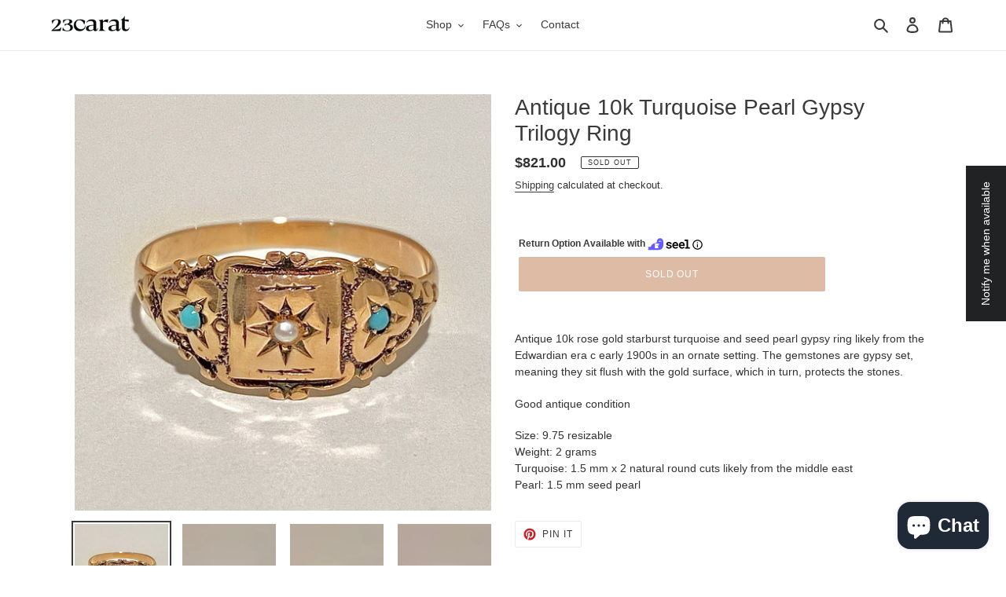

--- FILE ---
content_type: text/css
request_url: https://cdn.seel.com/releases/styles/shopify-ra/return-assurance.css
body_size: 13095
content:
@font-face {
  font-family: "iconfont"; /* Project id  */
  src: url([data-uri]) format('truetype');
}

.iconfont {
  font-family: "iconfont" !important;
  font-size: 16px;
  font-style: normal;
  -webkit-font-smoothing: antialiased;
  -moz-osx-font-smoothing: grayscale;
}

.iconfont:empty{
  display: unset !important;
}

.icon-success:before {
  font-family: "iconfont" !important;
  content: "\e656";
  color: #fff !important;
}


.seel-checkbox-container .seel-checkbox-box {
    width: 17px;
    height: 17px;
    border-radius: 4px;
    border: 2px solid #8C9196;
    display: flex !important;
    align-items: center;
    justify-content: center;
    font-size: 12px;
    box-sizing: border-box;
}

.seel-checkbox-container .seel-checkbox-box:hover {
    cursor: pointer;
    opacity: .9;
}

.seel-checkbox-container .checked {
    background-color: #645AFF;
    border: 2px solid #645AFF;
}

.seel-checkbox-container .seel-checkbox-checked-icon {
    color: #fff;
    font-weight: bold;
}

.seel--widget_root [class^=icon-], [class*=" icon-"] {
    margin-right: 0;
    vertical-align: middle;
}
.seel-checkbox-widget-container{
    margin-top: 16px;
    margin-bottom: 16px;
}
.seel-checkbox-widget-container .ck-wid-section {
    display: flex;
    align-items: center;
    margin-bottom: 4px;
    padding-left: 6px;
}

.seel-checkbox-widget-container .ck-wid-section:nth-last-child(1) {
    margin-bottom: 0;
    padding-left: 0;
}

.seel-checkbox-widget-container .seel-ck-wid-title {
    font-family: 'SF Pro Text';
    font-weight: 600;
    font-size: 12px;
    line-height: 20px;
    color: #202223;
    margin: 0 7px 0 12px;
    text-align: left;
}

.seel-checkbox-widget-container .tips-icon {
    width: 13px;
    height: 13px;
}

.seel-checkbox-widget-container .hover-pointer:hover {
    cursor: pointer;
}

.seel-checkbox-widget-container .tips-icon img {
    display: block;
    width: 100%;
    height: 100%;
}

.seel-checkbox-widget-container .seel-widget-logo {
    display: block;
    width: 30px;
    height: 34px;
    margin-right: 4px;
    min-width: auto;
    overflow: initial!important;
}

.seel-checkbox-widget-container .seel-widget-description {
    font-family: 'Proxima Nova';
    font-weight: 400;
    font-size: 12px;
    line-height: 16px;
    color: #444444;
    text-align: left;
}
.seel--widget_container {
  height: 36px;
  display: flex!important;
  flex-direction: row;
  align-items: center;
  -webkit-user-select: none;
     -moz-user-select: none;
          user-select: none;
  box-sizing: border-box;
  padding: 0;
  margin: 8px 0;
  max-width: 350px;
  margin-bottom: 16px;
}

.seel--widget_button {
  background-color: #645AFF;
  height: 24px;
  width: 48px;
  margin-left: 8px;
}

.seel--widget_image {
  width: 36px;
  height: 36px;
  margin-right: 8px;
}

.seel--widget_content {
  height: auto;
  display: flex;
  flex-direction: column;
  align-items: flex-start;
  justify-content: space-around;
  width: 100%;
}

.seel--widget_content--primary {
  display: flex!important;
  flex-direction: row;
  flex-wrap: nowrap;
  align-items: center;
  height: 14px;
}

.seel--widget_content--primary--icon {
  width: 14px;
  height: 14px;
  margin-left: 6px;
  cursor: pointer;
}

.seel--widget_content--primary--text {
  color: #212121;
  font-size: 14px;
  font-weight: 700;
  line-height: 14px;
}

.seel--widget_content--secondary {
  display: flex;
  flex-direction: row;
  flex-wrap: nowrap;
  font-size: 12px;
  line-height: 12px;
  color: #5C5F62;
  font-weight: 400;
  align-items: center;
  margin-top: 6px;
}

.seel--widget_content--secondary--skeleton {
  width: 32px !important;
  height: 12px;
}

.seel--widget_modal--paragraph {
  font-size: 12px;
  line-height: 16px;
  margin: 10px 0;
  text-align: left;
}

.seel--widget_modal--title {
  font-size: 20px;
  color: #6e6e6e;
  font-weight: bold;
  text-align: center;
  display: inline-block;
  width: 100%;
}

.seel--widget_modal--sub-title {
  text-align: center;
  display: inline-block;
  width: 100%;
  font-size: 16px;
  color: #6e6e6e;
  margin: 5px 0 10px 0;
}

.seel--widget_modal--close {
  font-size: 60px;
  cursor: pointer;
  color: black;
  position: absolute;
  top: -10px;
  right: 20px;
  transform: rotate(45deg);
}


.seel--modal--header {
  display: flex;
  flex-direction: row;
  height: 60px;
  justify-content: flex-start;
  align-items: center;
  position: fixed;
  top: 41px;
  right: 30px;
  left: 30px;
}

.seel--modal--logo {
  display: flex;
  height: 40px;
  align-items: center;
  flex: 1;
}

.seel--modal--close {
  cursor: pointer;
  width: 16px;
  height: 16px;
}

.seel--background--one {
  position: absolute;
  width: 200px;
  height: 200px;
  left: 600px;
  top: -100px;
  background: #C8C5FF;
  opacity: 0.8;
  filter: blur(75px);
  z-index: -1;
  overflow: hidden;
}

.seel--background--two {
  position: absolute;
  width: 480px;
  height: 500px;
  left: -390px;
  top: 440px;
  background: #D5AEE4;
  opacity: 0.8;
  filter: blur(75px);
  z-index: -1;
  overflow: hidden;
}

.seel--modal--blocks {
  display: flex;
  flex-direction: row;
  justify-content: space-between;
  margin-top: 30px;

}

.seel--modal--blocks-section {
  background: #FFFFFF;
  border: 1px solid #F0F0F0;
  box-shadow: 0px 41.5312px 30.0211px rgba(0, 0, 0, 0.0151852), 0px 12.8153px 8.32997px rgba(0, 0, 0, 0.01), 0px 5.22106px 4.17685px rgba(0, 0, 0, 0.00785185), 0px 1.18661px 2.01723px rgba(0, 0, 0, 0.00481481);
  border-radius: 10px;
  display: flex;
  flex-direction: column;
  width: 223px;
  height: 240px;
}

.seel--modal--blocks-section-header {
  font-size: 16px;
  font-weight: 600;
  height: 60px;
  display: flex;
  justify-content: center;
  align-items: center;
  border-bottom: 1px solid #F0F0F0;
  ;
  color: #1E2022
}

.seel--modal--blocks-section-content {
  display: flex;
  flex: 1;
  flex-direction: column;
  align-items: center;
  justify-content: center;
}

.seel--modal--blocks-section-content-img {
  width: 48px;
  height: 48px;
  margin: 6px;
}

.seel--modal--blocks-section-content-c {
  width: 48px;
  height: 48px;
}

.seel--modal--blocks-section-content-text {
  height: 30px;
  display: flex;
  flex-direction: row;
  align-items: center;
  justify-content: flex-start;
  font-size: 14px;
  color: #565656;
}

.seel--modal--blocks-section-content-text-icon {
  width: 16px;
  height: 16px;
  margin: 6px;
}

.seel--modal--blocks-section-content-b {
  display: flex;
  flex-direction: row;
  justify-content: center;
  align-items: center;
}

.seel--modal--paragraph {
  font-size: 12px;
  line-height: 20px;
  margin: 20px 0 15px 0;
  color: #565656;
  text-align: center;
}

.seel--modal--paragraph_m {
  font-size: 16px;
  line-height: 20px;
  margin: 20px 0 15px 0;
}

.seel--modal--blocks-desc {
  text-align: center;
  line-height: 18px;
  font-weight: 300;
  font-size: 14px;
  color: #565656;
  padding: 0 16px;
}

.seel--widget_modal--link {
  color: #565656;
  text-decoration: underline;
  cursor: pointer;
}

.seel--widget_modal--link:link,
.seel--widget_modal--link:visited {
  color: #565656;
}

.seel--widget_modal--link:hover {
  color: #645AFF;
  text-decoration: underline;
}

.seel--modal--merchant {
  margin: 0 30px;
}

.seel--modal--merchant--ul {
  list-style: disc;
  padding-left: 0;
  margin-left: 16px;
}

@media (max-width:800px) {
  .seel--background--one {
    display: none;
  }

  .seel--background--two {
    display: none;
  }

  .seel--modal--header {
    background: #fff;
    right: 27px;
  }

  .seel--modal--blocks {

    margin-left: 30px;
    margin-right: 30px;
  }

  .seel--modal--paragraph {
    margin: 0 30px 20px;
  }
}
@-webkit-keyframes react-loading-skeleton {
    100% {
        -webkit-transform: translateX(100%);
                transform: translateX(100%);
    }
}

@keyframes react-loading-skeleton {
    100% {
        -webkit-transform: translateX(100%);
                transform: translateX(100%);
    }
}

.react-loading-skeleton {
    --base-color: #ebebeb;
    --highlight-color: #f5f5f5;
    --animation-duration: 1.5s;
    --animation-direction: normal;
    --pseudo-element-display: block; /* Enable animation */

    background-color: var(--base-color);

    width: 100%;
    border-radius: 0.25rem;
    display: inline-flex;
    line-height: 1;

    position: relative;
    overflow: hidden;
    z-index: 1; /* Necessary for overflow: hidden to work correctly in Safari */
}

.react-loading-skeleton::after {
    content: ' ';
    display: var(--pseudo-element-display);
    position: absolute;
    top: 0;
    left: 0;
    right: 0;
    height: 100%;
    background-repeat: no-repeat;
    background-image: linear-gradient(
        90deg,
        var(--base-color),
        var(--highlight-color),
        var(--base-color)
    );
    -webkit-transform: translateX(-100%);
            transform: translateX(-100%);

    -webkit-animation-name: react-loading-skeleton;

            animation-name: react-loading-skeleton;
    -webkit-animation-direction: var(--animation-direction);
            animation-direction: var(--animation-direction);
    -webkit-animation-duration: var(--animation-duration);
            animation-duration: var(--animation-duration);
    -webkit-animation-timing-function: ease-in-out;
            animation-timing-function: ease-in-out;
    -webkit-animation-iteration-count: infinite;
            animation-iteration-count: infinite;
}

.seel-pdp-final-sale-tips-text {
  padding: 10px 0;
  font-size: 14px;
  font-weight: 400;
}

.seel-pdp-final-sale-title {
  font-weight: bold;
}

.seel--product_tip {
  display: flex;
  flex-direction: row;
  /* height: 26px; */
  align-items: center;
  margin-bottom: 8px;
  margin-top: 8px;
}

.seel--product_tip--icon {
  height: 20px;
  width: 20px;
}

.seel--product_tip--logo {
  height: 16px;
  width: 60px;
  max-width:60px !important;
}

.seel--product_tip--text {
  font-size: 12px;
  font-weight: bold;
}
.seel-logo-and-tips-icon{
  display: inline-block;
  vertical-align: baseline;
}
.seel--product_tip--info-icon {
  position: relative;
  z-index: 10;
  /* display: flex; */
  display: inline-block;
  vertical-align: top;
  align-items: center;
  cursor: pointer;
}

.seel--product_tip--info-icon:hover .seel--product_tip--tooltip,
.seel--product_tip--info-icon:hover .hover_triangle {
  /* opacity: 1; */
  display: block;
}



.seel--product_tip--tooltip {
  /* opacity: 0; */
  display: none;
  position: absolute;
  bottom: 20px;
  left: -110px;
  z-index: 20;
  background: #fff;
  padding: 10px;
  width: 240px;
  border-radius: 4px;
  box-shadow: 0px 3px 6px -3px rgba(23, 24, 24, 0.08), 0px 8px 20px -4px rgba(23, 24, 24, 0.12);
  cursor: auto;
  font-size: 14px;
  color: #6e6e6e;
  line-height: 20px;
}

.hover_triangle {
  /* opacity: 0; */
  display: none;
  width: 0;
  height: 0;
  position: absolute;
  border-bottom: solid 6PX transparent;
  border-right: solid 6PX transparent;
  border-left: solid 6PX transparent;
  border-top: solid 6PX #efebea;
  bottom: 8px;
  left: 0;
}

.seel--product_tip img {
  margin: 0;
  display: inline-block;
  vertical-align: middle;
}



--- FILE ---
content_type: text/javascript
request_url: https://cdn.seel.com/releases/scripts/shopify-ra/return-assurance.min.js?shop=23carat.myshopify.com
body_size: 126262
content:
/*! For license information please see return-assurance.min.js.LICENSE.txt */
(()=>{var t={8366:function(t,e){!function(t){"use strict";function e(t,e){return t(e={exports:{}},e.exports),e.exports}var r={symbol:"$",format:"%s%v",decimal:".",thousand:",",precision:2,grouping:3,stripZeros:!1,fallback:0};function n(t){var e=arguments.length<=1||void 0===arguments[1]?r.decimal:arguments[1],o=arguments.length<=2||void 0===arguments[2]?r.fallback:arguments[2];if(Array.isArray(t))return t.map((function(t){return n(t,e,o)}));if("number"==typeof t)return t;var a=new RegExp("[^0-9-(-)-"+e+"]",["g"]),i=(""+t).replace(a,"").replace(e,".").replace(/\(([-]*\d*[^)]?\d+)\)/g,"-$1").replace(/\((.*)\)/,""),c=(i.match(/-/g)||2).length%2,l=parseFloat(i.replace(/-/g,""))*(c?-1:1);return isNaN(l)?o:l}function o(t,e){var n,o;n=e,o=r.precision,n=Math.round(Math.abs(n)),e=isNaN(n)?o:n;var a=Math.pow(10,e);return(Math.round((t+1e-8)*a)/a).toFixed(e)}var a=e((function(t){var e=Object.prototype.hasOwnProperty,r=Object.prototype.propertyIsEnumerable;t.exports=Object.assign||function(t,n){for(var o,a,i=function(t){if(null==t)throw new TypeError("Object.assign cannot be called with null or undefined");return Object(t)}(t),c=1;c<arguments.length;c++){for(var l in o=Object(arguments[c]))e.call(o,l)&&(i[l]=o[l]);if(Object.getOwnPropertySymbols){a=Object.getOwnPropertySymbols(o);for(var s=0;s<a.length;s++)r.call(o,a[s])&&(i[a[s]]=o[a[s]])}}return i}})),i=a&&"object"==typeof a&&"default"in a?a.default:a;function c(t){var e=arguments.length<=1||void 0===arguments[1]?{}:arguments[1];if(Array.isArray(t))return t.map((function(t){return c(t,e)}));e=i({},r,e);var n,a,l,s,u,f=t<0?"-":"",p=parseInt(o(Math.abs(t),e.precision),10)+"",d=p.length>3?p.length%3:0,m=f+(d?p.substr(0,d)+e.thousand:"")+p.substr(d).replace(/(\d{3})(?=\d)/g,"$1"+e.thousand)+(e.precision>0?e.decimal+o(Math.abs(t),e.precision).split(".")[1]:"");return e.stripZeros?(n=m,a=e.decimal,l=n.split(a),s=l[0],(u=l[1].replace(/0+$/,"")).length>0?s+a+u:s):m}var l=e((function(t){var e=String.prototype.valueOf,r=Object.prototype.toString,n="function"==typeof Symbol&&"symbol"==typeof Symbol.toStringTag;t.exports=function(t){return"string"==typeof t||"object"==typeof t&&(n?function(t){try{return e.call(t),!0}catch(t){return!1}}(t):"[object String]"===r.call(t))}})),s=l&&"object"==typeof l&&"default"in l?l.default:l;function u(t){return s(t)&&t.match("%v")?{pos:t,neg:t.replace("-","").replace("%v","-%v"),zero:t}:t}function f(t){var e=arguments.length<=1||void 0===arguments[1]?{}:arguments[1];if(Array.isArray(t))return t.map((function(t){return f(t,e)}));var n=u((e=i({},r,e)).format);return(t>0?n.pos:t<0?n.neg:n.zero).replace("%s",e.symbol).replace("%v",c(Math.abs(t),e))}t.settings=r,t.unformat=n,t.toFixed=o,t.formatMoney=f,t.formatNumber=c,t.formatColumn=function t(e){var o=arguments.length<=1||void 0===arguments[1]?{}:arguments[1];if(!e)return[];var a=u((o=i({},r,o)).format),l=a.pos.indexOf("%s")<a.pos.indexOf("%v"),f=0;return e.map((function(e){if(Array.isArray(e))return t(e,o);var r=((e=n(e,o.decimal))>0?a.pos:e<0?a.neg:a.zero).replace("%s",o.symbol).replace("%v",c(Math.abs(e),o));return r.length>f&&(f=r.length),r})).map((function(t){return s(t)&&t.length<f?l?t.replace(o.symbol,o.symbol+new Array(f-t.length+1).join(" ")):new Array(f-t.length+1).join(" ")+t:t}))},t.format=f,t.parse=n}(e)},2177:(t,e,r)=>{var n;!function(){"use strict";var o=!("undefined"==typeof window||!window.document||!window.document.createElement),a={canUseDOM:o,canUseWorkers:"undefined"!=typeof Worker,canUseEventListeners:o&&!(!window.addEventListener&&!window.attachEvent),canUseViewport:o&&!!window.screen};void 0===(n=function(){return a}.call(e,r,e,t))||(t.exports=n)}()},1567:t=>{t.exports=/<%=([\s\S]+?)%>/g},2834:(t,e,r)=>{var n=NaN,o="[object Symbol]",a=/^\s+|\s+$/g,i=/^[-+]0x[0-9a-f]+$/i,c=/^0b[01]+$/i,l=/^0o[0-7]+$/i,s=parseInt,u="object"==typeof r.g&&r.g&&r.g.Object===Object&&r.g,f="object"==typeof self&&self&&self.Object===Object&&self,p=u||f||Function("return this")(),d=Object.prototype.toString,m=Math.max,h=Math.min,y=function(){return p.Date.now()};function v(t){var e=typeof t;return!!t&&("object"==e||"function"==e)}function g(t){if("number"==typeof t)return t;if(function(t){return"symbol"==typeof t||function(t){return!!t&&"object"==typeof t}(t)&&d.call(t)==o}(t))return n;if(v(t)){var e="function"==typeof t.valueOf?t.valueOf():t;t=v(e)?e+"":e}if("string"!=typeof t)return 0===t?t:+t;t=t.replace(a,"");var r=c.test(t);return r||l.test(t)?s(t.slice(2),r?2:8):i.test(t)?n:+t}t.exports=function(t,e,r){var n,o,a,i,c,l,s=0,u=!1,f=!1,p=!0;if("function"!=typeof t)throw new TypeError("Expected a function");function d(e){var r=n,a=o;return n=o=void 0,s=e,i=t.apply(a,r)}function _(t){var r=t-l;return void 0===l||r>=e||r<0||f&&t-s>=a}function b(){var t=y();if(_(t))return w(t);c=setTimeout(b,function(t){var r=e-(t-l);return f?h(r,a-(t-s)):r}(t))}function w(t){return c=void 0,p&&n?d(t):(n=o=void 0,i)}function x(){var t=y(),r=_(t);if(n=arguments,o=this,l=t,r){if(void 0===c)return function(t){return s=t,c=setTimeout(b,e),u?d(t):i}(l);if(f)return c=setTimeout(b,e),d(l)}return void 0===c&&(c=setTimeout(b,e)),i}return e=g(e)||0,v(r)&&(u=!!r.leading,a=(f="maxWait"in r)?m(g(r.maxWait)||0,e):a,p="trailing"in r?!!r.trailing:p),x.cancel=function(){void 0!==c&&clearTimeout(c),s=0,n=l=o=c=void 0},x.flush=function(){return void 0===c?i:w(y())},x}},9196:(t,e,r)=>{t=r.nmd(t);var n=r(1567),o=r(2231),a=800,i=16,c=1/0,l=9007199254740991,s="[object Arguments]",u="[object AsyncFunction]",f="[object DOMException]",p="[object Error]",d="[object Function]",m="[object GeneratorFunction]",h="[object Null]",y="[object Object]",v="[object Proxy]",g="[object Symbol]",_="[object Undefined]",b=/\b__p \+= '';/g,w=/\b(__p \+=) '' \+/g,x=/(__e\(.*?\)|\b__t\)) \+\n'';/g,k=/\$\{([^\\}]*(?:\\.[^\\}]*)*)\}/g,S=/^\[object .+?Constructor\]$/,E=/^(?:0|[1-9]\d*)$/,C=/($^)/,O=/['\n\r\u2028\u2029\\]/g,L={};L["[object Float32Array]"]=L["[object Float64Array]"]=L["[object Int8Array]"]=L["[object Int16Array]"]=L["[object Int32Array]"]=L["[object Uint8Array]"]=L["[object Uint8ClampedArray]"]=L["[object Uint16Array]"]=L["[object Uint32Array]"]=!0,L[s]=L["[object Array]"]=L["[object ArrayBuffer]"]=L["[object Boolean]"]=L["[object DataView]"]=L["[object Date]"]=L[p]=L[d]=L["[object Map]"]=L["[object Number]"]=L[y]=L["[object RegExp]"]=L["[object Set]"]=L["[object String]"]=L["[object WeakMap]"]=!1;var j={"\\":"\\","'":"'","\n":"n","\r":"r","\u2028":"u2028","\u2029":"u2029"},P="object"==typeof r.g&&r.g&&r.g.Object===Object&&r.g,N="object"==typeof self&&self&&self.Object===Object&&self,I=P||N||Function("return this")(),T=e&&!e.nodeType&&e,R=T&&t&&!t.nodeType&&t,M=R&&R.exports===T,A=M&&P.process,F=function(){try{return R&&R.require&&R.require("util").types||A&&A.binding&&A.binding("util")}catch(t){}}(),D=F&&F.isTypedArray;function z(t,e,r){switch(r.length){case 0:return t.call(e);case 1:return t.call(e,r[0]);case 2:return t.call(e,r[0],r[1]);case 3:return t.call(e,r[0],r[1],r[2])}return t.apply(e,r)}function W(t,e){for(var r=-1,n=null==t?0:t.length,o=Array(n);++r<n;)o[r]=e(t[r],r,t);return o}function U(t){return"\\"+j[t]}function V(t,e){return function(r){return t(e(r))}}var q,B=Function.prototype,H=Object.prototype,G=I["__core-js_shared__"],Y=B.toString,Z=H.hasOwnProperty,$=(q=/[^.]+$/.exec(G&&G.keys&&G.keys.IE_PROTO||""))?"Symbol(src)_1."+q:"",X=H.toString,J=Y.call(Object),Q=RegExp("^"+Y.call(Z).replace(/[\\^$.*+?()[\]{}|]/g,"\\$&").replace(/hasOwnProperty|(function).*?(?=\\\()| for .+?(?=\\\])/g,"$1.*?")+"$"),K=M?I.Buffer:void 0,tt=I.Symbol,et=V(Object.getPrototypeOf,Object),rt=H.propertyIsEnumerable,nt=tt?tt.toStringTag:void 0,ot=function(){try{var t=function(t){return!(!Mt(t)||function(t){return!!$&&$ in t}(t))&&(Tt(t)?Q:S).test(function(t){if(null!=t){try{return Y.call(t)}catch(t){}try{return t+""}catch(t){}}return""}(t))}(r=null==(e=Object)?void 0:e.defineProperty)?r:void 0;return t({},"",{}),t}catch(t){}var e,r}(),at=K?K.isBuffer:void 0,it=V(Object.keys,Object),ct=Math.max,lt=Date.now,st=tt?tt.prototype:void 0,ut=st?st.toString:void 0;function ft(t,e){var r=jt(t),n=!r&&Lt(t),o=!r&&!n&&Nt(t),a=!r&&!n&&!o&&Dt(t),i=r||n||o||a,c=i?function(t,e){for(var r=-1,n=Array(t);++r<t;)n[r]=e(r);return n}(t.length,String):[],l=c.length;for(var s in t)!e&&!Z.call(t,s)||i&&("length"==s||o&&("offset"==s||"parent"==s)||a&&("buffer"==s||"byteLength"==s||"byteOffset"==s)||bt(s,l))||c.push(s);return c}function pt(t,e,r){var n=t[e];Z.call(t,e)&&Ot(n,r)&&(void 0!==r||e in t)||dt(t,e,r)}function dt(t,e,r){"__proto__"==e&&ot?ot(t,e,{configurable:!0,enumerable:!0,value:r,writable:!0}):t[e]=r}function mt(t){return null==t?void 0===t?_:h:nt&&nt in Object(t)?function(t){var e=Z.call(t,nt),r=t[nt];try{t[nt]=void 0;var n=!0}catch(t){}var o=X.call(t);return n&&(e?t[nt]=r:delete t[nt]),o}(t):function(t){return X.call(t)}(t)}function ht(t){return At(t)&&mt(t)==s}function yt(t,e){return Ct(function(t,e,r){return e=ct(void 0===e?t.length-1:e,0),function(){for(var n=arguments,o=-1,a=ct(n.length-e,0),i=Array(a);++o<a;)i[o]=n[e+o];o=-1;for(var c=Array(e+1);++o<e;)c[o]=n[o];return c[e]=r(i),z(t,this,c)}}(t,e,Ut),t+"")}var vt=ot?function(t,e){return ot(t,"toString",{configurable:!0,enumerable:!1,value:(r=e,function(){return r}),writable:!0});var r}:Ut;function gt(t){if("string"==typeof t)return t;if(jt(t))return W(t,gt)+"";if(function(t){return"symbol"==typeof t||At(t)&&mt(t)==g}(t))return ut?ut.call(t):"";var e=t+"";return"0"==e&&1/t==-c?"-0":e}function _t(t,e,r,n){return void 0===t||Ot(t,H[r])&&!Z.call(n,r)?e:t}function bt(t,e){var r=typeof t;return!!(e=null==e?l:e)&&("number"==r||"symbol"!=r&&E.test(t))&&t>-1&&t%1==0&&t<e}function wt(t,e,r){if(!Mt(r))return!1;var n=typeof e;return!!("number"==n?Pt(r)&&bt(e,r.length):"string"==n&&e in r)&&Ot(r[e],t)}function xt(t){var e=t&&t.constructor;return t===("function"==typeof e&&e.prototype||H)}var kt,St,Et,Ct=(kt=vt,St=0,Et=0,function(){var t=lt(),e=i-(t-Et);if(Et=t,e>0){if(++St>=a)return arguments[0]}else St=0;return kt.apply(void 0,arguments)});function Ot(t,e){return t===e||t!=t&&e!=e}var Lt=ht(function(){return arguments}())?ht:function(t){return At(t)&&Z.call(t,"callee")&&!rt.call(t,"callee")},jt=Array.isArray;function Pt(t){return null!=t&&Rt(t.length)&&!Tt(t)}var Nt=at||function(){return!1};function It(t){if(!At(t))return!1;var e=mt(t);return e==p||e==f||"string"==typeof t.message&&"string"==typeof t.name&&!function(t){if(!At(t)||mt(t)!=y)return!1;var e=et(t);if(null===e)return!0;var r=Z.call(e,"constructor")&&e.constructor;return"function"==typeof r&&r instanceof r&&Y.call(r)==J}(t)}function Tt(t){if(!Mt(t))return!1;var e=mt(t);return e==d||e==m||e==u||e==v}function Rt(t){return"number"==typeof t&&t>-1&&t%1==0&&t<=l}function Mt(t){var e=typeof t;return null!=t&&("object"==e||"function"==e)}function At(t){return null!=t&&"object"==typeof t}var Ft,Dt=D?function(t){return function(e){return t(e)}}(D):function(t){return At(t)&&Rt(t.length)&&!!L[mt(t)]},zt=(Ft=function(t,e,r,n){!function(t,e,r,n){var o=!r;r||(r={});for(var a=-1,i=e.length;++a<i;){var c=e[a],l=n?n(r[c],t[c],c,r,t):void 0;void 0===l&&(l=t[c]),o?dt(r,c,l):pt(r,c,l)}}(e,function(t){return Pt(t)?ft(t,!0):function(t){if(!Mt(t))return function(t){var e=[];if(null!=t)for(var r in Object(t))e.push(r);return e}(t);var e=xt(t),r=[];for(var n in t)("constructor"!=n||!e&&Z.call(t,n))&&r.push(n);return r}(t)}(e),t,n)},yt((function(t,e){var r=-1,n=e.length,o=n>1?e[n-1]:void 0,a=n>2?e[2]:void 0;for(o=Ft.length>3&&"function"==typeof o?(n--,o):void 0,a&&wt(e[0],e[1],a)&&(o=n<3?void 0:o,n=1),t=Object(t);++r<n;){var i=e[r];i&&Ft(t,i,0,o)}return t})));var Wt=yt((function(t,e){try{return z(t,void 0,e)}catch(t){return It(t)?t:new Error(t)}}));function Ut(t){return t}t.exports=function(t,e,r){var a,i=o.imports._.templateSettings||o;r&&wt(t,e,r)&&(e=void 0),t=null==(a=t)?"":gt(a),e=zt({},e,i,_t);var c,l,s,u=zt({},e.imports,i.imports,_t),f=function(t){return Pt(t)?ft(t):function(t){if(!xt(t))return it(t);var e=[];for(var r in Object(t))Z.call(t,r)&&"constructor"!=r&&e.push(r);return e}(t)}(u),p=(c=u,W(f,(function(t){return c[t]}))),d=0,m=e.interpolate||C,h="__p += '",y=RegExp((e.escape||C).source+"|"+m.source+"|"+(m===n?k:C).source+"|"+(e.evaluate||C).source+"|$","g"),v=Z.call(e,"sourceURL")?"//# sourceURL="+(e.sourceURL+"").replace(/[\r\n]/g," ")+"\n":"";t.replace(y,(function(e,r,n,o,a,i){return n||(n=o),h+=t.slice(d,i).replace(O,U),r&&(l=!0,h+="' +\n__e("+r+") +\n'"),a&&(s=!0,h+="';\n"+a+";\n__p += '"),n&&(h+="' +\n((__t = ("+n+")) == null ? '' : __t) +\n'"),d=i+e.length,e})),h+="';\n";var g=Z.call(e,"variable")&&e.variable;g||(h="with (obj) {\n"+h+"\n}\n"),h=(s?h.replace(b,""):h).replace(w,"$1").replace(x,"$1;"),h="function("+(g||"obj")+") {\n"+(g?"":"obj || (obj = {});\n")+"var __t, __p = ''"+(l?", __e = _.escape":"")+(s?", __j = Array.prototype.join;\nfunction print() { __p += __j.call(arguments, '') }\n":";\n")+h+"return __p\n}";var _=Wt((function(){return Function(f,v+"return "+h).apply(void 0,p)}));if(_.source=h,It(_))throw _;return _}},2231:(t,e,r)=>{var n,o=r(1567),a=1/0,i="[object Null]",c="[object Symbol]",l="[object Undefined]",s=/[&<>"']/g,u=RegExp(s.source),f="object"==typeof r.g&&r.g&&r.g.Object===Object&&r.g,p="object"==typeof self&&self&&self.Object===Object&&self,d=f||p||Function("return this")(),m=(n={"&":"&amp;","<":"&lt;",">":"&gt;",'"':"&quot;","'":"&#39;"},function(t){return null==n?void 0:n[t]}),h=Object.prototype,y=h.hasOwnProperty,v=h.toString,g=d.Symbol,_=g?g.toStringTag:void 0,b=g?g.prototype:void 0,w=b?b.toString:void 0,x={escape:/<%-([\s\S]+?)%>/g,evaluate:/<%([\s\S]+?)%>/g,interpolate:o,variable:"",imports:{_:{escape:function(t){return(t=null==(e=t)?"":k(e))&&u.test(t)?t.replace(s,m):t;var e}}}};function k(t){if("string"==typeof t)return t;if(S(t))return function(t,e){for(var r=-1,n=null==t?0:t.length,o=Array(n);++r<n;)o[r]=e(t[r],r,t);return o}(t,k)+"";if(function(t){return"symbol"==typeof t||function(t){return null!=t&&"object"==typeof t}(t)&&function(t){return null==t?void 0===t?l:i:_&&_ in Object(t)?function(t){var e=y.call(t,_),r=t[_];try{t[_]=void 0;var n=!0}catch(t){}var o=v.call(t);return n&&(e?t[_]=r:delete t[_]),o}(t):function(t){return v.call(t)}(t)}(t)==c}(t))return w?w.call(t):"";var e=t+"";return"0"==e&&1/t==-a?"-0":e}var S=Array.isArray;t.exports=x},4605:t=>{var e=String,r=function(){return{isColorSupported:!1,reset:e,bold:e,dim:e,italic:e,underline:e,inverse:e,hidden:e,strikethrough:e,black:e,red:e,green:e,yellow:e,blue:e,magenta:e,cyan:e,white:e,gray:e,bgBlack:e,bgRed:e,bgGreen:e,bgYellow:e,bgBlue:e,bgMagenta:e,bgCyan:e,bgWhite:e}};t.exports=r(),t.exports.createColors=r},8512:(t,e,r)=>{"use strict";let n=r(2469);class o extends n{constructor(t){super(t),this.type="atrule"}append(...t){return this.proxyOf.nodes||(this.nodes=[]),super.append(...t)}prepend(...t){return this.proxyOf.nodes||(this.nodes=[]),super.prepend(...t)}}t.exports=o,o.default=o,n.registerAtRule(o)},290:(t,e,r)=>{"use strict";let n=r(7563);class o extends n{constructor(t){super(t),this.type="comment"}}t.exports=o,o.default=o},2469:(t,e,r)=>{"use strict";let n,o,a,i,{isClean:c,my:l}=r(4922),s=r(5496),u=r(290),f=r(7563);function p(t){return t.map((t=>(t.nodes&&(t.nodes=p(t.nodes)),delete t.source,t)))}function d(t){if(t[c]=!1,t.proxyOf.nodes)for(let e of t.proxyOf.nodes)d(e)}class m extends f{push(t){return t.parent=this,this.proxyOf.nodes.push(t),this}each(t){if(!this.proxyOf.nodes)return;let e,r,n=this.getIterator();for(;this.indexes[n]<this.proxyOf.nodes.length&&(e=this.indexes[n],r=t(this.proxyOf.nodes[e],e),!1!==r);)this.indexes[n]+=1;return delete this.indexes[n],r}walk(t){return this.each(((e,r)=>{let n;try{n=t(e,r)}catch(t){throw e.addToError(t)}return!1!==n&&e.walk&&(n=e.walk(t)),n}))}walkDecls(t,e){return e?t instanceof RegExp?this.walk(((r,n)=>{if("decl"===r.type&&t.test(r.prop))return e(r,n)})):this.walk(((r,n)=>{if("decl"===r.type&&r.prop===t)return e(r,n)})):(e=t,this.walk(((t,r)=>{if("decl"===t.type)return e(t,r)})))}walkRules(t,e){return e?t instanceof RegExp?this.walk(((r,n)=>{if("rule"===r.type&&t.test(r.selector))return e(r,n)})):this.walk(((r,n)=>{if("rule"===r.type&&r.selector===t)return e(r,n)})):(e=t,this.walk(((t,r)=>{if("rule"===t.type)return e(t,r)})))}walkAtRules(t,e){return e?t instanceof RegExp?this.walk(((r,n)=>{if("atrule"===r.type&&t.test(r.name))return e(r,n)})):this.walk(((r,n)=>{if("atrule"===r.type&&r.name===t)return e(r,n)})):(e=t,this.walk(((t,r)=>{if("atrule"===t.type)return e(t,r)})))}walkComments(t){return this.walk(((e,r)=>{if("comment"===e.type)return t(e,r)}))}append(...t){for(let e of t){let t=this.normalize(e,this.last);for(let e of t)this.proxyOf.nodes.push(e)}return this.markDirty(),this}prepend(...t){t=t.reverse();for(let e of t){let t=this.normalize(e,this.first,"prepend").reverse();for(let e of t)this.proxyOf.nodes.unshift(e);for(let e in this.indexes)this.indexes[e]=this.indexes[e]+t.length}return this.markDirty(),this}cleanRaws(t){if(super.cleanRaws(t),this.nodes)for(let e of this.nodes)e.cleanRaws(t)}insertBefore(t,e){let r,n=this.index(t),o=0===n&&"prepend",a=this.normalize(e,this.proxyOf.nodes[n],o).reverse();n=this.index(t);for(let t of a)this.proxyOf.nodes.splice(n,0,t);for(let t in this.indexes)r=this.indexes[t],n<=r&&(this.indexes[t]=r+a.length);return this.markDirty(),this}insertAfter(t,e){let r,n=this.index(t),o=this.normalize(e,this.proxyOf.nodes[n]).reverse();n=this.index(t);for(let t of o)this.proxyOf.nodes.splice(n+1,0,t);for(let t in this.indexes)r=this.indexes[t],n<r&&(this.indexes[t]=r+o.length);return this.markDirty(),this}removeChild(t){let e;t=this.index(t),this.proxyOf.nodes[t].parent=void 0,this.proxyOf.nodes.splice(t,1);for(let r in this.indexes)e=this.indexes[r],e>=t&&(this.indexes[r]=e-1);return this.markDirty(),this}removeAll(){for(let t of this.proxyOf.nodes)t.parent=void 0;return this.proxyOf.nodes=[],this.markDirty(),this}replaceValues(t,e,r){return r||(r=e,e={}),this.walkDecls((n=>{e.props&&!e.props.includes(n.prop)||e.fast&&!n.value.includes(e.fast)||(n.value=n.value.replace(t,r))})),this.markDirty(),this}every(t){return this.nodes.every(t)}some(t){return this.nodes.some(t)}index(t){return"number"==typeof t?t:(t.proxyOf&&(t=t.proxyOf),this.proxyOf.nodes.indexOf(t))}get first(){if(this.proxyOf.nodes)return this.proxyOf.nodes[0]}get last(){if(this.proxyOf.nodes)return this.proxyOf.nodes[this.proxyOf.nodes.length-1]}normalize(t,e){if("string"==typeof t)t=p(n(t).nodes);else if(Array.isArray(t)){t=t.slice(0);for(let e of t)e.parent&&e.parent.removeChild(e,"ignore")}else if("root"===t.type&&"document"!==this.type){t=t.nodes.slice(0);for(let e of t)e.parent&&e.parent.removeChild(e,"ignore")}else if(t.type)t=[t];else if(t.prop){if(void 0===t.value)throw new Error("Value field is missed in node creation");"string"!=typeof t.value&&(t.value=String(t.value)),t=[new s(t)]}else if(t.selector)t=[new o(t)];else if(t.name)t=[new a(t)];else{if(!t.text)throw new Error("Unknown node type in node creation");t=[new u(t)]}return t.map((t=>(t[l]||m.rebuild(t),(t=t.proxyOf).parent&&t.parent.removeChild(t),t[c]&&d(t),void 0===t.raws.before&&e&&void 0!==e.raws.before&&(t.raws.before=e.raws.before.replace(/\S/g,"")),t.parent=this.proxyOf,t)))}getProxyProcessor(){return{set:(t,e,r)=>(t[e]===r||(t[e]=r,"name"!==e&&"params"!==e&&"selector"!==e||t.markDirty()),!0),get:(t,e)=>"proxyOf"===e?t:t[e]?"each"===e||"string"==typeof e&&e.startsWith("walk")?(...r)=>t[e](...r.map((t=>"function"==typeof t?(e,r)=>t(e.toProxy(),r):t))):"every"===e||"some"===e?r=>t[e](((t,...e)=>r(t.toProxy(),...e))):"root"===e?()=>t.root().toProxy():"nodes"===e?t.nodes.map((t=>t.toProxy())):"first"===e||"last"===e?t[e].toProxy():t[e]:t[e]}}getIterator(){this.lastEach||(this.lastEach=0),this.indexes||(this.indexes={}),this.lastEach+=1;let t=this.lastEach;return this.indexes[t]=0,t}}m.registerParse=t=>{n=t},m.registerRule=t=>{o=t},m.registerAtRule=t=>{a=t},m.registerRoot=t=>{i=t},t.exports=m,m.default=m,m.rebuild=t=>{"atrule"===t.type?Object.setPrototypeOf(t,a.prototype):"rule"===t.type?Object.setPrototypeOf(t,o.prototype):"decl"===t.type?Object.setPrototypeOf(t,s.prototype):"comment"===t.type?Object.setPrototypeOf(t,u.prototype):"root"===t.type&&Object.setPrototypeOf(t,i.prototype),t[l]=!0,t.nodes&&t.nodes.forEach((t=>{m.rebuild(t)}))}},8495:(t,e,r)=>{"use strict";let n=r(4605),o=r(2868);class a extends Error{constructor(t,e,r,n,o,i){super(t),this.name="CssSyntaxError",this.reason=t,o&&(this.file=o),n&&(this.source=n),i&&(this.plugin=i),void 0!==e&&void 0!==r&&("number"==typeof e?(this.line=e,this.column=r):(this.line=e.line,this.column=e.column,this.endLine=r.line,this.endColumn=r.column)),this.setMessage(),Error.captureStackTrace&&Error.captureStackTrace(this,a)}setMessage(){this.message=this.plugin?this.plugin+": ":"",this.message+=this.file?this.file:"<css input>",void 0!==this.line&&(this.message+=":"+this.line+":"+this.column),this.message+=": "+this.reason}showSourceCode(t){if(!this.source)return"";let e=this.source;null==t&&(t=n.isColorSupported),o&&t&&(e=o(e));let r,a,i=e.split(/\r?\n/),c=Math.max(this.line-3,0),l=Math.min(this.line+2,i.length),s=String(l).length;if(t){let{bold:t,red:e,gray:o}=n.createColors(!0);r=r=>t(e(r)),a=t=>o(t)}else r=a=t=>t;return i.slice(c,l).map(((t,e)=>{let n=c+1+e,o=" "+(" "+n).slice(-s)+" | ";if(n===this.line){let e=a(o.replace(/\d/g," "))+t.slice(0,this.column-1).replace(/[^\t]/g," ");return r(">")+a(o)+t+"\n "+e+r("^")}return" "+a(o)+t})).join("\n")}toString(){let t=this.showSourceCode();return t&&(t="\n\n"+t+"\n"),this.name+": "+this.message+t}}t.exports=a,a.default=a},5496:(t,e,r)=>{"use strict";let n=r(7563);class o extends n{constructor(t){t&&void 0!==t.value&&"string"!=typeof t.value&&(t={...t,value:String(t.value)}),super(t),this.type="decl"}get variable(){return this.prop.startsWith("--")||"$"===this.prop[0]}}t.exports=o,o.default=o},7249:(t,e,r)=>{"use strict";let n,o,a=r(2469);class i extends a{constructor(t){super({type:"document",...t}),this.nodes||(this.nodes=[])}toResult(t={}){return new n(new o,this,t).stringify()}}i.registerLazyResult=t=>{n=t},i.registerProcessor=t=>{o=t},t.exports=i,i.default=i},5525:(t,e,r)=>{"use strict";let n=r(5496),o=r(1276),a=r(290),i=r(8512),c=r(7405),l=r(8702),s=r(8543);function u(t,e){if(Array.isArray(t))return t.map((t=>u(t)));let{inputs:r,...f}=t;if(r){e=[];for(let t of r){let r={...t,__proto__:c.prototype};r.map&&(r.map={...r.map,__proto__:o.prototype}),e.push(r)}}if(f.nodes&&(f.nodes=t.nodes.map((t=>u(t,e)))),f.source){let{inputId:t,...r}=f.source;f.source=r,null!=t&&(f.source.input=e[t])}if("root"===f.type)return new l(f);if("decl"===f.type)return new n(f);if("rule"===f.type)return new s(f);if("comment"===f.type)return new a(f);if("atrule"===f.type)return new i(f);throw new Error("Unknown node type: "+t.type)}t.exports=u,u.default=u},7405:(t,e,r)=>{"use strict";let{SourceMapConsumer:n,SourceMapGenerator:o}=r(209),{fileURLToPath:a,pathToFileURL:i}=r(7414),{resolve:c,isAbsolute:l}=r(9830),{nanoid:s}=r(2961),u=r(2868),f=r(8495),p=r(1276),d=Symbol("fromOffsetCache"),m=Boolean(n&&o),h=Boolean(c&&l);class y{constructor(t,e={}){if(null==t||"object"==typeof t&&!t.toString)throw new Error(`PostCSS received ${t} instead of CSS string`);if(this.css=t.toString(),"\ufeff"===this.css[0]||"￾"===this.css[0]?(this.hasBOM=!0,this.css=this.css.slice(1)):this.hasBOM=!1,e.from&&(!h||/^\w+:\/\//.test(e.from)||l(e.from)?this.file=e.from:this.file=c(e.from)),h&&m){let t=new p(this.css,e);if(t.text){this.map=t;let e=t.consumer().file;!this.file&&e&&(this.file=this.mapResolve(e))}}this.file||(this.id="<input css "+s(6)+">"),this.map&&(this.map.file=this.from)}fromOffset(t){let e,r;if(this[d])r=this[d];else{let t=this.css.split("\n");r=new Array(t.length);let e=0;for(let n=0,o=t.length;n<o;n++)r[n]=e,e+=t[n].length+1;this[d]=r}e=r[r.length-1];let n=0;if(t>=e)n=r.length-1;else{let e,o=r.length-2;for(;n<o;)if(e=n+(o-n>>1),t<r[e])o=e-1;else{if(!(t>=r[e+1])){n=e;break}n=e+1}}return{line:n+1,col:t-r[n]+1}}error(t,e,r,n={}){let o,a,c;if(e&&"object"==typeof e){let t=e,n=r;if("number"==typeof t.offset){let n=this.fromOffset(t.offset);e=n.line,r=n.col}else e=t.line,r=t.column;if("number"==typeof n.offset){let t=this.fromOffset(n.offset);a=t.line,c=t.col}else a=n.line,c=n.column}else if(!r){let t=this.fromOffset(e);e=t.line,r=t.col}let l=this.origin(e,r,a,c);return o=l?new f(t,void 0===l.endLine?l.line:{line:l.line,column:l.column},void 0===l.endLine?l.column:{line:l.endLine,column:l.endColumn},l.source,l.file,n.plugin):new f(t,void 0===a?e:{line:e,column:r},void 0===a?r:{line:a,column:c},this.css,this.file,n.plugin),o.input={line:e,column:r,endLine:a,endColumn:c,source:this.css},this.file&&(i&&(o.input.url=i(this.file).toString()),o.input.file=this.file),o}origin(t,e,r,n){if(!this.map)return!1;let o,c,s=this.map.consumer(),u=s.originalPositionFor({line:t,column:e});if(!u.source)return!1;"number"==typeof r&&(o=s.originalPositionFor({line:r,column:n})),c=l(u.source)?i(u.source):new URL(u.source,this.map.consumer().sourceRoot||i(this.map.mapFile));let f={url:c.toString(),line:u.line,column:u.column,endLine:o&&o.line,endColumn:o&&o.column};if("file:"===c.protocol){if(!a)throw new Error("file: protocol is not available in this PostCSS build");f.file=a(c)}let p=s.sourceContentFor(u.source);return p&&(f.source=p),f}mapResolve(t){return/^\w+:\/\//.test(t)?t:c(this.map.consumer().sourceRoot||this.map.root||".",t)}get from(){return this.file||this.id}toJSON(){let t={};for(let e of["hasBOM","css","file","id"])null!=this[e]&&(t[e]=this[e]);return this.map&&(t.map={...this.map},t.map.consumerCache&&(t.map.consumerCache=void 0)),t}}t.exports=y,y.default=y,u&&u.registerInput&&u.registerInput(y)},4194:(t,e,r)=>{"use strict";let{isClean:n,my:o}=r(4922),a=r(3935),i=r(289),c=r(2469),l=r(7249),s=(r(8605),r(7888)),u=r(2634),f=r(8702);const p={document:"Document",root:"Root",atrule:"AtRule",rule:"Rule",decl:"Declaration",comment:"Comment"},d={postcssPlugin:!0,prepare:!0,Once:!0,Document:!0,Root:!0,Declaration:!0,Rule:!0,AtRule:!0,Comment:!0,DeclarationExit:!0,RuleExit:!0,AtRuleExit:!0,CommentExit:!0,RootExit:!0,DocumentExit:!0,OnceExit:!0},m={postcssPlugin:!0,prepare:!0,Once:!0},h=0;function y(t){return"object"==typeof t&&"function"==typeof t.then}function v(t){let e=!1,r=p[t.type];return"decl"===t.type?e=t.prop.toLowerCase():"atrule"===t.type&&(e=t.name.toLowerCase()),e&&t.append?[r,r+"-"+e,h,r+"Exit",r+"Exit-"+e]:e?[r,r+"-"+e,r+"Exit",r+"Exit-"+e]:t.append?[r,h,r+"Exit"]:[r,r+"Exit"]}function g(t){let e;return e="document"===t.type?["Document",h,"DocumentExit"]:"root"===t.type?["Root",h,"RootExit"]:v(t),{node:t,events:e,eventIndex:0,visitors:[],visitorIndex:0,iterator:0}}function _(t){return t[n]=!1,t.nodes&&t.nodes.forEach((t=>_(t))),t}let b={};class w{constructor(t,e,r){let n;if(this.stringified=!1,this.processed=!1,"object"!=typeof e||null===e||"root"!==e.type&&"document"!==e.type)if(e instanceof w||e instanceof s)n=_(e.root),e.map&&(void 0===r.map&&(r.map={}),r.map.inline||(r.map.inline=!1),r.map.prev=e.map);else{let t=u;r.syntax&&(t=r.syntax.parse),r.parser&&(t=r.parser),t.parse&&(t=t.parse);try{n=t(e,r)}catch(t){this.processed=!0,this.error=t}n&&!n[o]&&c.rebuild(n)}else n=_(e);this.result=new s(t,n,r),this.helpers={...b,result:this.result,postcss:b},this.plugins=this.processor.plugins.map((t=>"object"==typeof t&&t.prepare?{...t,...t.prepare(this.result)}:t))}get[Symbol.toStringTag](){return"LazyResult"}get processor(){return this.result.processor}get opts(){return this.result.opts}get css(){return this.stringify().css}get content(){return this.stringify().content}get map(){return this.stringify().map}get root(){return this.sync().root}get messages(){return this.sync().messages}warnings(){return this.sync().warnings()}toString(){return this.css}then(t,e){return this.async().then(t,e)}catch(t){return this.async().catch(t)}finally(t){return this.async().then(t,t)}async(){return this.error?Promise.reject(this.error):this.processed?Promise.resolve(this.result):(this.processing||(this.processing=this.runAsync()),this.processing)}sync(){if(this.error)throw this.error;if(this.processed)return this.result;if(this.processed=!0,this.processing)throw this.getAsyncError();for(let t of this.plugins)if(y(this.runOnRoot(t)))throw this.getAsyncError();if(this.prepareVisitors(),this.hasListener){let t=this.result.root;for(;!t[n];)t[n]=!0,this.walkSync(t);if(this.listeners.OnceExit)if("document"===t.type)for(let e of t.nodes)this.visitSync(this.listeners.OnceExit,e);else this.visitSync(this.listeners.OnceExit,t)}return this.result}stringify(){if(this.error)throw this.error;if(this.stringified)return this.result;this.stringified=!0,this.sync();let t=this.result.opts,e=i;t.syntax&&(e=t.syntax.stringify),t.stringifier&&(e=t.stringifier),e.stringify&&(e=e.stringify);let r=new a(e,this.result.root,this.result.opts).generate();return this.result.css=r[0],this.result.map=r[1],this.result}walkSync(t){t[n]=!0;let e=v(t);for(let r of e)if(r===h)t.nodes&&t.each((t=>{t[n]||this.walkSync(t)}));else{let e=this.listeners[r];if(e&&this.visitSync(e,t.toProxy()))return}}visitSync(t,e){for(let[r,n]of t){let t;this.result.lastPlugin=r;try{t=n(e,this.helpers)}catch(t){throw this.handleError(t,e.proxyOf)}if("root"!==e.type&&"document"!==e.type&&!e.parent)return!0;if(y(t))throw this.getAsyncError()}}runOnRoot(t){this.result.lastPlugin=t;try{if("object"==typeof t&&t.Once){if("document"===this.result.root.type){let e=this.result.root.nodes.map((e=>t.Once(e,this.helpers)));return y(e[0])?Promise.all(e):e}return t.Once(this.result.root,this.helpers)}if("function"==typeof t)return t(this.result.root,this.result)}catch(t){throw this.handleError(t)}}getAsyncError(){throw new Error("Use process(css).then(cb) to work with async plugins")}handleError(t,e){let r=this.result.lastPlugin;try{e&&e.addToError(t),this.error=t,"CssSyntaxError"!==t.name||t.plugin?r.postcssVersion:(t.plugin=r.postcssPlugin,t.setMessage())}catch(t){console&&console.error&&console.error(t)}return t}async runAsync(){this.plugin=0;for(let t=0;t<this.plugins.length;t++){let e=this.plugins[t],r=this.runOnRoot(e);if(y(r))try{await r}catch(t){throw this.handleError(t)}}if(this.prepareVisitors(),this.hasListener){let t=this.result.root;for(;!t[n];){t[n]=!0;let e=[g(t)];for(;e.length>0;){let t=this.visitTick(e);if(y(t))try{await t}catch(t){let r=e[e.length-1].node;throw this.handleError(t,r)}}}if(this.listeners.OnceExit)for(let[e,r]of this.listeners.OnceExit){this.result.lastPlugin=e;try{if("document"===t.type){let e=t.nodes.map((t=>r(t,this.helpers)));await Promise.all(e)}else await r(t,this.helpers)}catch(t){throw this.handleError(t)}}}return this.processed=!0,this.stringify()}prepareVisitors(){this.listeners={};let t=(t,e,r)=>{this.listeners[e]||(this.listeners[e]=[]),this.listeners[e].push([t,r])};for(let e of this.plugins)if("object"==typeof e)for(let r in e){if(!d[r]&&/^[A-Z]/.test(r))throw new Error(`Unknown event ${r} in ${e.postcssPlugin}. Try to update PostCSS (${this.processor.version} now).`);if(!m[r])if("object"==typeof e[r])for(let n in e[r])t(e,"*"===n?r:r+"-"+n.toLowerCase(),e[r][n]);else"function"==typeof e[r]&&t(e,r,e[r])}this.hasListener=Object.keys(this.listeners).length>0}visitTick(t){let e=t[t.length-1],{node:r,visitors:o}=e;if("root"!==r.type&&"document"!==r.type&&!r.parent)return void t.pop();if(o.length>0&&e.visitorIndex<o.length){let[t,n]=o[e.visitorIndex];e.visitorIndex+=1,e.visitorIndex===o.length&&(e.visitors=[],e.visitorIndex=0),this.result.lastPlugin=t;try{return n(r.toProxy(),this.helpers)}catch(t){throw this.handleError(t,r)}}if(0!==e.iterator){let o,a=e.iterator;for(;o=r.nodes[r.indexes[a]];)if(r.indexes[a]+=1,!o[n])return o[n]=!0,void t.push(g(o));e.iterator=0,delete r.indexes[a]}let a=e.events;for(;e.eventIndex<a.length;){let t=a[e.eventIndex];if(e.eventIndex+=1,t===h)return void(r.nodes&&r.nodes.length&&(r[n]=!0,e.iterator=r.getIterator()));if(this.listeners[t])return void(e.visitors=this.listeners[t])}t.pop()}}w.registerPostcss=t=>{b=t},t.exports=w,w.default=w,f.registerLazyResult(w),l.registerLazyResult(w)},6985:t=>{"use strict";let e={split(t,e,r){let n=[],o="",a=!1,i=0,c=!1,l="",s=!1;for(let r of t)s?s=!1:"\\"===r?s=!0:c?r===l&&(c=!1):'"'===r||"'"===r?(c=!0,l=r):"("===r?i+=1:")"===r?i>0&&(i-=1):0===i&&e.includes(r)&&(a=!0),a?(""!==o&&n.push(o.trim()),o="",a=!1):o+=r;return(r||""!==o)&&n.push(o.trim()),n},space:t=>e.split(t,[" ","\n","\t"]),comma:t=>e.split(t,[","],!0)};t.exports=e,e.default=e},3935:(t,e,r)=>{"use strict";let{SourceMapConsumer:n,SourceMapGenerator:o}=r(209),{dirname:a,resolve:i,relative:c,sep:l}=r(9830),{pathToFileURL:s}=r(7414),u=r(7405),f=Boolean(n&&o),p=Boolean(a&&i&&c&&l);t.exports=class{constructor(t,e,r,n){this.stringify=t,this.mapOpts=r.map||{},this.root=e,this.opts=r,this.css=n,this.usesFileUrls=!this.mapOpts.from&&this.mapOpts.absolute}isMap(){return void 0!==this.opts.map?!!this.opts.map:this.previous().length>0}previous(){if(!this.previousMaps)if(this.previousMaps=[],this.root)this.root.walk((t=>{if(t.source&&t.source.input.map){let e=t.source.input.map;this.previousMaps.includes(e)||this.previousMaps.push(e)}}));else{let t=new u(this.css,this.opts);t.map&&this.previousMaps.push(t.map)}return this.previousMaps}isInline(){if(void 0!==this.mapOpts.inline)return this.mapOpts.inline;let t=this.mapOpts.annotation;return(void 0===t||!0===t)&&(!this.previous().length||this.previous().some((t=>t.inline)))}isSourcesContent(){return void 0!==this.mapOpts.sourcesContent?this.mapOpts.sourcesContent:!this.previous().length||this.previous().some((t=>t.withContent()))}clearAnnotation(){if(!1!==this.mapOpts.annotation)if(this.root){let t;for(let e=this.root.nodes.length-1;e>=0;e--)t=this.root.nodes[e],"comment"===t.type&&0===t.text.indexOf("# sourceMappingURL=")&&this.root.removeChild(e)}else this.css&&(this.css=this.css.replace(/(\n)?\/\*#[\S\s]*?\*\/$/gm,""))}setSourcesContent(){let t={};if(this.root)this.root.walk((e=>{if(e.source){let r=e.source.input.from;if(r&&!t[r]){t[r]=!0;let n=this.usesFileUrls?this.toFileUrl(r):this.toUrl(this.path(r));this.map.setSourceContent(n,e.source.input.css)}}}));else if(this.css){let t=this.opts.from?this.toUrl(this.path(this.opts.from)):"<no source>";this.map.setSourceContent(t,this.css)}}applyPrevMaps(){for(let t of this.previous()){let e,r=this.toUrl(this.path(t.file)),o=t.root||a(t.file);!1===this.mapOpts.sourcesContent?(e=new n(t.text),e.sourcesContent&&(e.sourcesContent=e.sourcesContent.map((()=>null)))):e=t.consumer(),this.map.applySourceMap(e,r,this.toUrl(this.path(o)))}}isAnnotation(){return!!this.isInline()||(void 0!==this.mapOpts.annotation?this.mapOpts.annotation:!this.previous().length||this.previous().some((t=>t.annotation)))}toBase64(t){return Buffer?Buffer.from(t).toString("base64"):window.btoa(unescape(encodeURIComponent(t)))}addAnnotation(){let t;t=this.isInline()?"data:application/json;base64,"+this.toBase64(this.map.toString()):"string"==typeof this.mapOpts.annotation?this.mapOpts.annotation:"function"==typeof this.mapOpts.annotation?this.mapOpts.annotation(this.opts.to,this.root):this.outputFile()+".map";let e="\n";this.css.includes("\r\n")&&(e="\r\n"),this.css+=e+"/*# sourceMappingURL="+t+" */"}outputFile(){return this.opts.to?this.path(this.opts.to):this.opts.from?this.path(this.opts.from):"to.css"}generateMap(){if(this.root)this.generateString();else if(1===this.previous().length){let t=this.previous()[0].consumer();t.file=this.outputFile(),this.map=o.fromSourceMap(t)}else this.map=new o({file:this.outputFile()}),this.map.addMapping({source:this.opts.from?this.toUrl(this.path(this.opts.from)):"<no source>",generated:{line:1,column:0},original:{line:1,column:0}});return this.isSourcesContent()&&this.setSourcesContent(),this.root&&this.previous().length>0&&this.applyPrevMaps(),this.isAnnotation()&&this.addAnnotation(),this.isInline()?[this.css]:[this.css,this.map]}path(t){if(0===t.indexOf("<"))return t;if(/^\w+:\/\//.test(t))return t;if(this.mapOpts.absolute)return t;let e=this.opts.to?a(this.opts.to):".";return"string"==typeof this.mapOpts.annotation&&(e=a(i(e,this.mapOpts.annotation))),c(e,t)}toUrl(t){return"\\"===l&&(t=t.replace(/\\/g,"/")),encodeURI(t).replace(/[#?]/g,encodeURIComponent)}toFileUrl(t){if(s)return s(t).toString();throw new Error("`map.absolute` option is not available in this PostCSS build")}sourcePath(t){return this.mapOpts.from?this.toUrl(this.mapOpts.from):this.usesFileUrls?this.toFileUrl(t.source.input.from):this.toUrl(this.path(t.source.input.from))}generateString(){this.css="",this.map=new o({file:this.outputFile()});let t,e,r=1,n=1,a="<no source>",i={source:"",generated:{line:0,column:0},original:{line:0,column:0}};this.stringify(this.root,((o,c,l)=>{if(this.css+=o,c&&"end"!==l&&(i.generated.line=r,i.generated.column=n-1,c.source&&c.source.start?(i.source=this.sourcePath(c),i.original.line=c.source.start.line,i.original.column=c.source.start.column-1,this.map.addMapping(i)):(i.source=a,i.original.line=1,i.original.column=0,this.map.addMapping(i))),t=o.match(/\n/g),t?(r+=t.length,e=o.lastIndexOf("\n"),n=o.length-e):n+=o.length,c&&"start"!==l){let t=c.parent||{raws:{}};("decl"===c.type||"atrule"===c.type&&!c.nodes)&&c===t.last&&!t.raws.semicolon||(c.source&&c.source.end?(i.source=this.sourcePath(c),i.original.line=c.source.end.line,i.original.column=c.source.end.column-1,i.generated.line=r,i.generated.column=n-2,this.map.addMapping(i)):(i.source=a,i.original.line=1,i.original.column=0,i.generated.line=r,i.generated.column=n-1,this.map.addMapping(i)))}}))}generate(){if(this.clearAnnotation(),p&&f&&this.isMap())return this.generateMap();{let t="";return this.stringify(this.root,(e=>{t+=e})),[t]}}}},811:(t,e,r)=>{"use strict";let n=r(3935),o=r(289),a=(r(8605),r(2634));const i=r(7888);class c{constructor(t,e,r){let a;e=e.toString(),this.stringified=!1,this._processor=t,this._css=e,this._opts=r,this._map=void 0;let c=o;this.result=new i(this._processor,a,this._opts),this.result.css=e;let l=this;Object.defineProperty(this.result,"root",{get:()=>l.root});let s=new n(c,a,this._opts,e);if(s.isMap()){let[t,e]=s.generate();t&&(this.result.css=t),e&&(this.result.map=e)}}get[Symbol.toStringTag](){return"NoWorkResult"}get processor(){return this.result.processor}get opts(){return this.result.opts}get css(){return this.result.css}get content(){return this.result.css}get map(){return this.result.map}get root(){if(this._root)return this._root;let t,e=a;try{t=e(this._css,this._opts)}catch(t){this.error=t}if(this.error)throw this.error;return this._root=t,t}get messages(){return[]}warnings(){return[]}toString(){return this._css}then(t,e){return this.async().then(t,e)}catch(t){return this.async().catch(t)}finally(t){return this.async().then(t,t)}async(){return this.error?Promise.reject(this.error):Promise.resolve(this.result)}sync(){if(this.error)throw this.error;return this.result}}t.exports=c,c.default=c},7563:(t,e,r)=>{"use strict";let{isClean:n,my:o}=r(4922),a=r(8495),i=r(8863),c=r(289);function l(t,e){let r=new t.constructor;for(let n in t){if(!Object.prototype.hasOwnProperty.call(t,n))continue;if("proxyCache"===n)continue;let o=t[n],a=typeof o;"parent"===n&&"object"===a?e&&(r[n]=e):"source"===n?r[n]=o:Array.isArray(o)?r[n]=o.map((t=>l(t,r))):("object"===a&&null!==o&&(o=l(o)),r[n]=o)}return r}class s{constructor(t={}){this.raws={},this[n]=!1,this[o]=!0;for(let e in t)if("nodes"===e){this.nodes=[];for(let r of t[e])"function"==typeof r.clone?this.append(r.clone()):this.append(r)}else this[e]=t[e]}error(t,e={}){if(this.source){let{start:r,end:n}=this.rangeBy(e);return this.source.input.error(t,{line:r.line,column:r.column},{line:n.line,column:n.column},e)}return new a(t)}warn(t,e,r){let n={node:this};for(let t in r)n[t]=r[t];return t.warn(e,n)}remove(){return this.parent&&this.parent.removeChild(this),this.parent=void 0,this}toString(t=c){t.stringify&&(t=t.stringify);let e="";return t(this,(t=>{e+=t})),e}assign(t={}){for(let e in t)this[e]=t[e];return this}clone(t={}){let e=l(this);for(let r in t)e[r]=t[r];return e}cloneBefore(t={}){let e=this.clone(t);return this.parent.insertBefore(this,e),e}cloneAfter(t={}){let e=this.clone(t);return this.parent.insertAfter(this,e),e}replaceWith(...t){if(this.parent){let e=this,r=!1;for(let n of t)n===this?r=!0:r?(this.parent.insertAfter(e,n),e=n):this.parent.insertBefore(e,n);r||this.remove()}return this}next(){if(!this.parent)return;let t=this.parent.index(this);return this.parent.nodes[t+1]}prev(){if(!this.parent)return;let t=this.parent.index(this);return this.parent.nodes[t-1]}before(t){return this.parent.insertBefore(this,t),this}after(t){return this.parent.insertAfter(this,t),this}root(){let t=this;for(;t.parent&&"document"!==t.parent.type;)t=t.parent;return t}raw(t,e){return(new i).raw(this,t,e)}cleanRaws(t){delete this.raws.before,delete this.raws.after,t||delete this.raws.between}toJSON(t,e){let r={},n=null==e;e=e||new Map;let o=0;for(let t in this){if(!Object.prototype.hasOwnProperty.call(this,t))continue;if("parent"===t||"proxyCache"===t)continue;let n=this[t];if(Array.isArray(n))r[t]=n.map((t=>"object"==typeof t&&t.toJSON?t.toJSON(null,e):t));else if("object"==typeof n&&n.toJSON)r[t]=n.toJSON(null,e);else if("source"===t){let a=e.get(n.input);null==a&&(a=o,e.set(n.input,o),o++),r[t]={inputId:a,start:n.start,end:n.end}}else r[t]=n}return n&&(r.inputs=[...e.keys()].map((t=>t.toJSON()))),r}positionInside(t){let e=this.toString(),r=this.source.start.column,n=this.source.start.line;for(let o=0;o<t;o++)"\n"===e[o]?(r=1,n+=1):r+=1;return{line:n,column:r}}positionBy(t){let e=this.source.start;if(t.index)e=this.positionInside(t.index);else if(t.word){let r=this.toString().indexOf(t.word);-1!==r&&(e=this.positionInside(r))}return e}rangeBy(t){let e={line:this.source.start.line,column:this.source.start.column},r=this.source.end?{line:this.source.end.line,column:this.source.end.column+1}:{line:e.line,column:e.column+1};if(t.word){let n=this.toString().indexOf(t.word);-1!==n&&(e=this.positionInside(n),r=this.positionInside(n+t.word.length))}else t.start?e={line:t.start.line,column:t.start.column}:t.index&&(e=this.positionInside(t.index)),t.end?r={line:t.end.line,column:t.end.column}:t.endIndex?r=this.positionInside(t.endIndex):t.index&&(r=this.positionInside(t.index+1));return(r.line<e.line||r.line===e.line&&r.column<=e.column)&&(r={line:e.line,column:e.column+1}),{start:e,end:r}}getProxyProcessor(){return{set:(t,e,r)=>(t[e]===r||(t[e]=r,"prop"!==e&&"value"!==e&&"name"!==e&&"params"!==e&&"important"!==e&&"text"!==e||t.markDirty()),!0),get:(t,e)=>"proxyOf"===e?t:"root"===e?()=>t.root().toProxy():t[e]}}toProxy(){return this.proxyCache||(this.proxyCache=new Proxy(this,this.getProxyProcessor())),this.proxyCache}addToError(t){if(t.postcssNode=this,t.stack&&this.source&&/\n\s{4}at /.test(t.stack)){let e=this.source;t.stack=t.stack.replace(/\n\s{4}at /,`$&${e.input.from}:${e.start.line}:${e.start.column}$&`)}return t}markDirty(){if(this[n]){this[n]=!1;let t=this;for(;t=t.parent;)t[n]=!1}}get proxyOf(){return this}}t.exports=s,s.default=s},2634:(t,e,r)=>{"use strict";let n=r(2469),o=r(39),a=r(7405);function i(t,e){let r=new a(t,e),n=new o(r);try{n.parse()}catch(t){throw t}return n.root}t.exports=i,i.default=i,n.registerParse(i)},39:(t,e,r)=>{"use strict";let n=r(5496),o=r(1928),a=r(290),i=r(8512),c=r(8702),l=r(8543);const s={empty:!0,space:!0};t.exports=class{constructor(t){this.input=t,this.root=new c,this.current=this.root,this.spaces="",this.semicolon=!1,this.customProperty=!1,this.createTokenizer(),this.root.source={input:t,start:{offset:0,line:1,column:1}}}createTokenizer(){this.tokenizer=o(this.input)}parse(){let t;for(;!this.tokenizer.endOfFile();)switch(t=this.tokenizer.nextToken(),t[0]){case"space":this.spaces+=t[1];break;case";":this.freeSemicolon(t);break;case"}":this.end(t);break;case"comment":this.comment(t);break;case"at-word":this.atrule(t);break;case"{":this.emptyRule(t);break;default:this.other(t)}this.endFile()}comment(t){let e=new a;this.init(e,t[2]),e.source.end=this.getPosition(t[3]||t[2]);let r=t[1].slice(2,-2);if(/^\s*$/.test(r))e.text="",e.raws.left=r,e.raws.right="";else{let t=r.match(/^(\s*)([^]*\S)(\s*)$/);e.text=t[2],e.raws.left=t[1],e.raws.right=t[3]}}emptyRule(t){let e=new l;this.init(e,t[2]),e.selector="",e.raws.between="",this.current=e}other(t){let e=!1,r=null,n=!1,o=null,a=[],i=t[1].startsWith("--"),c=[],l=t;for(;l;){if(r=l[0],c.push(l),"("===r||"["===r)o||(o=l),a.push("("===r?")":"]");else if(i&&n&&"{"===r)o||(o=l),a.push("}");else if(0===a.length){if(";"===r){if(n)return void this.decl(c,i);break}if("{"===r)return void this.rule(c);if("}"===r){this.tokenizer.back(c.pop()),e=!0;break}":"===r&&(n=!0)}else r===a[a.length-1]&&(a.pop(),0===a.length&&(o=null));l=this.tokenizer.nextToken()}if(this.tokenizer.endOfFile()&&(e=!0),a.length>0&&this.unclosedBracket(o),e&&n){if(!i)for(;c.length&&(l=c[c.length-1][0],"space"===l||"comment"===l);)this.tokenizer.back(c.pop());this.decl(c,i)}else this.unknownWord(c)}rule(t){t.pop();let e=new l;this.init(e,t[0][2]),e.raws.between=this.spacesAndCommentsFromEnd(t),this.raw(e,"selector",t),this.current=e}decl(t,e){let r=new n;this.init(r,t[0][2]);let o,a=t[t.length-1];for(";"===a[0]&&(this.semicolon=!0,t.pop()),r.source.end=this.getPosition(a[3]||a[2]||function(t){for(let e=t.length-1;e>=0;e--){let r=t[e],n=r[3]||r[2];if(n)return n}}(t));"word"!==t[0][0];)1===t.length&&this.unknownWord(t),r.raws.before+=t.shift()[1];for(r.source.start=this.getPosition(t[0][2]),r.prop="";t.length;){let e=t[0][0];if(":"===e||"space"===e||"comment"===e)break;r.prop+=t.shift()[1]}for(r.raws.between="";t.length;){if(o=t.shift(),":"===o[0]){r.raws.between+=o[1];break}"word"===o[0]&&/\w/.test(o[1])&&this.unknownWord([o]),r.raws.between+=o[1]}"_"!==r.prop[0]&&"*"!==r.prop[0]||(r.raws.before+=r.prop[0],r.prop=r.prop.slice(1));let i,c=[];for(;t.length&&(i=t[0][0],"space"===i||"comment"===i);)c.push(t.shift());this.precheckMissedSemicolon(t);for(let e=t.length-1;e>=0;e--){if(o=t[e],"!important"===o[1].toLowerCase()){r.important=!0;let n=this.stringFrom(t,e);n=this.spacesFromEnd(t)+n," !important"!==n&&(r.raws.important=n);break}if("important"===o[1].toLowerCase()){let n=t.slice(0),o="";for(let t=e;t>0;t--){let e=n[t][0];if(0===o.trim().indexOf("!")&&"space"!==e)break;o=n.pop()[1]+o}0===o.trim().indexOf("!")&&(r.important=!0,r.raws.important=o,t=n)}if("space"!==o[0]&&"comment"!==o[0])break}t.some((t=>"space"!==t[0]&&"comment"!==t[0]))&&(r.raws.between+=c.map((t=>t[1])).join(""),c=[]),this.raw(r,"value",c.concat(t),e),r.value.includes(":")&&!e&&this.checkMissedSemicolon(t)}atrule(t){let e,r,n,o=new i;o.name=t[1].slice(1),""===o.name&&this.unnamedAtrule(o,t),this.init(o,t[2]);let a=!1,c=!1,l=[],s=[];for(;!this.tokenizer.endOfFile();){if(e=(t=this.tokenizer.nextToken())[0],"("===e||"["===e?s.push("("===e?")":"]"):"{"===e&&s.length>0?s.push("}"):e===s[s.length-1]&&s.pop(),0===s.length){if(";"===e){o.source.end=this.getPosition(t[2]),this.semicolon=!0;break}if("{"===e){c=!0;break}if("}"===e){if(l.length>0){for(n=l.length-1,r=l[n];r&&"space"===r[0];)r=l[--n];r&&(o.source.end=this.getPosition(r[3]||r[2]))}this.end(t);break}l.push(t)}else l.push(t);if(this.tokenizer.endOfFile()){a=!0;break}}o.raws.between=this.spacesAndCommentsFromEnd(l),l.length?(o.raws.afterName=this.spacesAndCommentsFromStart(l),this.raw(o,"params",l),a&&(t=l[l.length-1],o.source.end=this.getPosition(t[3]||t[2]),this.spaces=o.raws.between,o.raws.between="")):(o.raws.afterName="",o.params=""),c&&(o.nodes=[],this.current=o)}end(t){this.current.nodes&&this.current.nodes.length&&(this.current.raws.semicolon=this.semicolon),this.semicolon=!1,this.current.raws.after=(this.current.raws.after||"")+this.spaces,this.spaces="",this.current.parent?(this.current.source.end=this.getPosition(t[2]),this.current=this.current.parent):this.unexpectedClose(t)}endFile(){this.current.parent&&this.unclosedBlock(),this.current.nodes&&this.current.nodes.length&&(this.current.raws.semicolon=this.semicolon),this.current.raws.after=(this.current.raws.after||"")+this.spaces}freeSemicolon(t){if(this.spaces+=t[1],this.current.nodes){let t=this.current.nodes[this.current.nodes.length-1];t&&"rule"===t.type&&!t.raws.ownSemicolon&&(t.raws.ownSemicolon=this.spaces,this.spaces="")}}getPosition(t){let e=this.input.fromOffset(t);return{offset:t,line:e.line,column:e.col}}init(t,e){this.current.push(t),t.source={start:this.getPosition(e),input:this.input},t.raws.before=this.spaces,this.spaces="","comment"!==t.type&&(this.semicolon=!1)}raw(t,e,r,n){let o,a,i,c,l=r.length,u="",f=!0;for(let t=0;t<l;t+=1)o=r[t],a=o[0],"space"!==a||t!==l-1||n?"comment"===a?(c=r[t-1]?r[t-1][0]:"empty",i=r[t+1]?r[t+1][0]:"empty",s[c]||s[i]||","===u.slice(-1)?f=!1:u+=o[1]):u+=o[1]:f=!1;if(!f){let n=r.reduce(((t,e)=>t+e[1]),"");t.raws[e]={value:u,raw:n}}t[e]=u}spacesAndCommentsFromEnd(t){let e,r="";for(;t.length&&(e=t[t.length-1][0],"space"===e||"comment"===e);)r=t.pop()[1]+r;return r}spacesAndCommentsFromStart(t){let e,r="";for(;t.length&&(e=t[0][0],"space"===e||"comment"===e);)r+=t.shift()[1];return r}spacesFromEnd(t){let e,r="";for(;t.length&&(e=t[t.length-1][0],"space"===e);)r=t.pop()[1]+r;return r}stringFrom(t,e){let r="";for(let n=e;n<t.length;n++)r+=t[n][1];return t.splice(e,t.length-e),r}colon(t){let e,r,n,o=0;for(let[a,i]of t.entries()){if(e=i,r=e[0],"("===r&&(o+=1),")"===r&&(o-=1),0===o&&":"===r){if(n){if("word"===n[0]&&"progid"===n[1])continue;return a}this.doubleColon(e)}n=e}return!1}unclosedBracket(t){throw this.input.error("Unclosed bracket",{offset:t[2]},{offset:t[2]+1})}unknownWord(t){throw this.input.error("Unknown word",{offset:t[0][2]},{offset:t[0][2]+t[0][1].length})}unexpectedClose(t){throw this.input.error("Unexpected }",{offset:t[2]},{offset:t[2]+1})}unclosedBlock(){let t=this.current.source.start;throw this.input.error("Unclosed block",t.line,t.column)}doubleColon(t){throw this.input.error("Double colon",{offset:t[2]},{offset:t[2]+t[1].length})}unnamedAtrule(t,e){throw this.input.error("At-rule without name",{offset:e[2]},{offset:e[2]+e[1].length})}precheckMissedSemicolon(){}checkMissedSemicolon(t){let e=this.colon(t);if(!1===e)return;let r,n=0;for(let o=e-1;o>=0&&(r=t[o],"space"===r[0]||(n+=1,2!==n));o--);throw this.input.error("Missed semicolon","word"===r[0]?r[3]+1:r[2])}}},7861:(t,e,r)=>{"use strict";let n=r(8495),o=r(5496),a=r(4194),i=r(2469),c=r(3510),l=r(289),s=r(5525),u=r(7249),f=r(2637),p=r(290),d=r(8512),m=r(7888),h=r(7405),y=r(2634),v=r(6985),g=r(8543),_=r(8702),b=r(7563);function w(...t){return 1===t.length&&Array.isArray(t[0])&&(t=t[0]),new c(t)}w.plugin=function(t,e){let r,n=!1;function o(...r){console&&console.warn&&!n&&(n=!0,console.warn(t+": postcss.plugin was deprecated. Migration guide:\nhttps://evilmartians.com/chronicles/postcss-8-plugin-migration"),"MISSING_ENV_VAR".LANG&&"MISSING_ENV_VAR".LANG.startsWith("cn")&&console.warn(t+": 里面 postcss.plugin 被弃用. 迁移指南:\nhttps://www.w3ctech.com/topic/2226"));let o=e(...r);return o.postcssPlugin=t,o.postcssVersion=(new c).version,o}return Object.defineProperty(o,"postcss",{get:()=>(r||(r=o()),r)}),o.process=function(t,e,r){return w([o(r)]).process(t,e)},o},w.stringify=l,w.parse=y,w.fromJSON=s,w.list=v,w.comment=t=>new p(t),w.atRule=t=>new d(t),w.decl=t=>new o(t),w.rule=t=>new g(t),w.root=t=>new _(t),w.document=t=>new u(t),w.CssSyntaxError=n,w.Declaration=o,w.Container=i,w.Processor=c,w.Document=u,w.Comment=p,w.Warning=f,w.AtRule=d,w.Result=m,w.Input=h,w.Rule=g,w.Root=_,w.Node=b,a.registerPostcss(w),t.exports=w,w.default=w},1276:(t,e,r)=>{"use strict";let{SourceMapConsumer:n,SourceMapGenerator:o}=r(209),{existsSync:a,readFileSync:i}=r(4777),{dirname:c,join:l}=r(9830);class s{constructor(t,e){if(!1===e.map)return;this.loadAnnotation(t),this.inline=this.startWith(this.annotation,"data:");let r=e.map?e.map.prev:void 0,n=this.loadMap(e.from,r);!this.mapFile&&e.from&&(this.mapFile=e.from),this.mapFile&&(this.root=c(this.mapFile)),n&&(this.text=n)}consumer(){return this.consumerCache||(this.consumerCache=new n(this.text)),this.consumerCache}withContent(){return!!(this.consumer().sourcesContent&&this.consumer().sourcesContent.length>0)}startWith(t,e){return!!t&&t.substr(0,e.length)===e}getAnnotationURL(t){return t.replace(/^\/\*\s*# sourceMappingURL=/,"").trim()}loadAnnotation(t){let e=t.match(/\/\*\s*# sourceMappingURL=/gm);if(!e)return;let r=t.lastIndexOf(e.pop()),n=t.indexOf("*/",r);r>-1&&n>-1&&(this.annotation=this.getAnnotationURL(t.substring(r,n)))}decodeInline(t){if(/^data:application\/json;charset=utf-?8,/.test(t)||/^data:application\/json,/.test(t))return decodeURIComponent(t.substr(RegExp.lastMatch.length));if(/^data:application\/json;charset=utf-?8;base64,/.test(t)||/^data:application\/json;base64,/.test(t))return e=t.substr(RegExp.lastMatch.length),Buffer?Buffer.from(e,"base64").toString():window.atob(e);var e;let r=t.match(/data:application\/json;([^,]+),/)[1];throw new Error("Unsupported source map encoding "+r)}loadFile(t){if(this.root=c(t),a(t))return this.mapFile=t,i(t,"utf-8").toString().trim()}loadMap(t,e){if(!1===e)return!1;if(e){if("string"==typeof e)return e;if("function"!=typeof e){if(e instanceof n)return o.fromSourceMap(e).toString();if(e instanceof o)return e.toString();if(this.isMap(e))return JSON.stringify(e);throw new Error("Unsupported previous source map format: "+e.toString())}{let r=e(t);if(r){let t=this.loadFile(r);if(!t)throw new Error("Unable to load previous source map: "+r.toString());return t}}}else{if(this.inline)return this.decodeInline(this.annotation);if(this.annotation){let e=this.annotation;return t&&(e=l(c(t),e)),this.loadFile(e)}}}isMap(t){return"object"==typeof t&&("string"==typeof t.mappings||"string"==typeof t._mappings||Array.isArray(t.sections))}}t.exports=s,s.default=s},3510:(t,e,r)=>{"use strict";let n=r(811),o=r(4194),a=r(7249),i=r(8702);class c{constructor(t=[]){this.version="8.4.21",this.plugins=this.normalize(t)}use(t){return this.plugins=this.plugins.concat(this.normalize([t])),this}process(t,e={}){return 0===this.plugins.length&&void 0===e.parser&&void 0===e.stringifier&&void 0===e.syntax?new n(this,t,e):new o(this,t,e)}normalize(t){let e=[];for(let r of t)if(!0===r.postcss?r=r():r.postcss&&(r=r.postcss),"object"==typeof r&&Array.isArray(r.plugins))e=e.concat(r.plugins);else if("object"==typeof r&&r.postcssPlugin)e.push(r);else if("function"==typeof r)e.push(r);else if("object"!=typeof r||!r.parse&&!r.stringify)throw new Error(r+" is not a PostCSS plugin");return e}}t.exports=c,c.default=c,i.registerProcessor(c),a.registerProcessor(c)},7888:(t,e,r)=>{"use strict";let n=r(2637);class o{constructor(t,e,r){this.processor=t,this.messages=[],this.root=e,this.opts=r,this.css=void 0,this.map=void 0}toString(){return this.css}warn(t,e={}){e.plugin||this.lastPlugin&&this.lastPlugin.postcssPlugin&&(e.plugin=this.lastPlugin.postcssPlugin);let r=new n(t,e);return this.messages.push(r),r}warnings(){return this.messages.filter((t=>"warning"===t.type))}get content(){return this.css}}t.exports=o,o.default=o},8702:(t,e,r)=>{"use strict";let n,o,a=r(2469);class i extends a{constructor(t){super(t),this.type="root",this.nodes||(this.nodes=[])}removeChild(t,e){let r=this.index(t);return!e&&0===r&&this.nodes.length>1&&(this.nodes[1].raws.before=this.nodes[r].raws.before),super.removeChild(t)}normalize(t,e,r){let n=super.normalize(t);if(e)if("prepend"===r)this.nodes.length>1?e.raws.before=this.nodes[1].raws.before:delete e.raws.before;else if(this.first!==e)for(let t of n)t.raws.before=e.raws.before;return n}toResult(t={}){return new n(new o,this,t).stringify()}}i.registerLazyResult=t=>{n=t},i.registerProcessor=t=>{o=t},t.exports=i,i.default=i,a.registerRoot(i)},8543:(t,e,r)=>{"use strict";let n=r(2469),o=r(6985);class a extends n{constructor(t){super(t),this.type="rule",this.nodes||(this.nodes=[])}get selectors(){return o.comma(this.selector)}set selectors(t){let e=this.selector?this.selector.match(/,\s*/):null,r=e?e[0]:","+this.raw("between","beforeOpen");this.selector=t.join(r)}}t.exports=a,a.default=a,n.registerRule(a)},8863:t=>{"use strict";const e={colon:": ",indent:"    ",beforeDecl:"\n",beforeRule:"\n",beforeOpen:" ",beforeClose:"\n",beforeComment:"\n",after:"\n",emptyBody:"",commentLeft:" ",commentRight:" ",semicolon:!1};class r{constructor(t){this.builder=t}stringify(t,e){if(!this[t.type])throw new Error("Unknown AST node type "+t.type+". Maybe you need to change PostCSS stringifier.");this[t.type](t,e)}document(t){this.body(t)}root(t){this.body(t),t.raws.after&&this.builder(t.raws.after)}comment(t){let e=this.raw(t,"left","commentLeft"),r=this.raw(t,"right","commentRight");this.builder("/*"+e+t.text+r+"*/",t)}decl(t,e){let r=this.raw(t,"between","colon"),n=t.prop+r+this.rawValue(t,"value");t.important&&(n+=t.raws.important||" !important"),e&&(n+=";"),this.builder(n,t)}rule(t){this.block(t,this.rawValue(t,"selector")),t.raws.ownSemicolon&&this.builder(t.raws.ownSemicolon,t,"end")}atrule(t,e){let r="@"+t.name,n=t.params?this.rawValue(t,"params"):"";if(void 0!==t.raws.afterName?r+=t.raws.afterName:n&&(r+=" "),t.nodes)this.block(t,r+n);else{let o=(t.raws.between||"")+(e?";":"");this.builder(r+n+o,t)}}body(t){let e=t.nodes.length-1;for(;e>0&&"comment"===t.nodes[e].type;)e-=1;let r=this.raw(t,"semicolon");for(let n=0;n<t.nodes.length;n++){let o=t.nodes[n],a=this.raw(o,"before");a&&this.builder(a),this.stringify(o,e!==n||r)}}block(t,e){let r,n=this.raw(t,"between","beforeOpen");this.builder(e+n+"{",t,"start"),t.nodes&&t.nodes.length?(this.body(t),r=this.raw(t,"after")):r=this.raw(t,"after","emptyBody"),r&&this.builder(r),this.builder("}",t,"end")}raw(t,r,n){let o;if(n||(n=r),r&&(o=t.raws[r],void 0!==o))return o;let a=t.parent;if("before"===n){if(!a||"root"===a.type&&a.first===t)return"";if(a&&"document"===a.type)return""}if(!a)return e[n];let i=t.root();if(i.rawCache||(i.rawCache={}),void 0!==i.rawCache[n])return i.rawCache[n];if("before"===n||"after"===n)return this.beforeAfter(t,n);{let e="raw"+((c=n)[0].toUpperCase()+c.slice(1));this[e]?o=this[e](i,t):i.walk((t=>{if(o=t.raws[r],void 0!==o)return!1}))}var c;return void 0===o&&(o=e[n]),i.rawCache[n]=o,o}rawSemicolon(t){let e;return t.walk((t=>{if(t.nodes&&t.nodes.length&&"decl"===t.last.type&&(e=t.raws.semicolon,void 0!==e))return!1})),e}rawEmptyBody(t){let e;return t.walk((t=>{if(t.nodes&&0===t.nodes.length&&(e=t.raws.after,void 0!==e))return!1})),e}rawIndent(t){if(t.raws.indent)return t.raws.indent;let e;return t.walk((r=>{let n=r.parent;if(n&&n!==t&&n.parent&&n.parent===t&&void 0!==r.raws.before){let t=r.raws.before.split("\n");return e=t[t.length-1],e=e.replace(/\S/g,""),!1}})),e}rawBeforeComment(t,e){let r;return t.walkComments((t=>{if(void 0!==t.raws.before)return r=t.raws.before,r.includes("\n")&&(r=r.replace(/[^\n]+$/,"")),!1})),void 0===r?r=this.raw(e,null,"beforeDecl"):r&&(r=r.replace(/\S/g,"")),r}rawBeforeDecl(t,e){let r;return t.walkDecls((t=>{if(void 0!==t.raws.before)return r=t.raws.before,r.includes("\n")&&(r=r.replace(/[^\n]+$/,"")),!1})),void 0===r?r=this.raw(e,null,"beforeRule"):r&&(r=r.replace(/\S/g,"")),r}rawBeforeRule(t){let e;return t.walk((r=>{if(r.nodes&&(r.parent!==t||t.first!==r)&&void 0!==r.raws.before)return e=r.raws.before,e.includes("\n")&&(e=e.replace(/[^\n]+$/,"")),!1})),e&&(e=e.replace(/\S/g,"")),e}rawBeforeClose(t){let e;return t.walk((t=>{if(t.nodes&&t.nodes.length>0&&void 0!==t.raws.after)return e=t.raws.after,e.includes("\n")&&(e=e.replace(/[^\n]+$/,"")),!1})),e&&(e=e.replace(/\S/g,"")),e}rawBeforeOpen(t){let e;return t.walk((t=>{if("decl"!==t.type&&(e=t.raws.between,void 0!==e))return!1})),e}rawColon(t){let e;return t.walkDecls((t=>{if(void 0!==t.raws.between)return e=t.raws.between.replace(/[^\s:]/g,""),!1})),e}beforeAfter(t,e){let r;r="decl"===t.type?this.raw(t,null,"beforeDecl"):"comment"===t.type?this.raw(t,null,"beforeComment"):"before"===e?this.raw(t,null,"beforeRule"):this.raw(t,null,"beforeClose");let n=t.parent,o=0;for(;n&&"root"!==n.type;)o+=1,n=n.parent;if(r.includes("\n")){let e=this.raw(t,null,"indent");if(e.length)for(let t=0;t<o;t++)r+=e}return r}rawValue(t,e){let r=t[e],n=t.raws[e];return n&&n.value===r?n.raw:r}}t.exports=r,r.default=r},289:(t,e,r)=>{"use strict";let n=r(8863);function o(t,e){new n(e).stringify(t)}t.exports=o,o.default=o},4922:t=>{"use strict";t.exports.isClean=Symbol("isClean"),t.exports.my=Symbol("my")},1928:t=>{"use strict";const e="'".charCodeAt(0),r='"'.charCodeAt(0),n="\\".charCodeAt(0),o="/".charCodeAt(0),a="\n".charCodeAt(0),i=" ".charCodeAt(0),c="\f".charCodeAt(0),l="\t".charCodeAt(0),s="\r".charCodeAt(0),u="[".charCodeAt(0),f="]".charCodeAt(0),p="(".charCodeAt(0),d=")".charCodeAt(0),m="{".charCodeAt(0),h="}".charCodeAt(0),y=";".charCodeAt(0),v="*".charCodeAt(0),g=":".charCodeAt(0),_="@".charCodeAt(0),b=/[\t\n\f\r "#'()/;[\\\]{}]/g,w=/[\t\n\f\r !"#'():;@[\\\]{}]|\/(?=\*)/g,x=/.[\n"'(/\\]/,k=/[\da-f]/i;t.exports=function(t,S={}){let E,C,O,L,j,P,N,I,T,R,M=t.css.valueOf(),A=S.ignoreErrors,F=M.length,D=0,z=[],W=[];function U(e){throw t.error("Unclosed "+e,D)}return{back:function(t){W.push(t)},nextToken:function(t){if(W.length)return W.pop();if(D>=F)return;let S=!!t&&t.ignoreUnclosed;switch(E=M.charCodeAt(D),E){case a:case i:case l:case s:case c:C=D;do{C+=1,E=M.charCodeAt(C)}while(E===i||E===a||E===l||E===s||E===c);R=["space",M.slice(D,C)],D=C-1;break;case u:case f:case m:case h:case g:case y:case d:{let t=String.fromCharCode(E);R=[t,t,D];break}case p:if(I=z.length?z.pop()[1]:"",T=M.charCodeAt(D+1),"url"===I&&T!==e&&T!==r&&T!==i&&T!==a&&T!==l&&T!==c&&T!==s){C=D;do{if(P=!1,C=M.indexOf(")",C+1),-1===C){if(A||S){C=D;break}U("bracket")}for(N=C;M.charCodeAt(N-1)===n;)N-=1,P=!P}while(P);R=["brackets",M.slice(D,C+1),D,C],D=C}else C=M.indexOf(")",D+1),L=M.slice(D,C+1),-1===C||x.test(L)?R=["(","(",D]:(R=["brackets",L,D,C],D=C);break;case e:case r:O=E===e?"'":'"',C=D;do{if(P=!1,C=M.indexOf(O,C+1),-1===C){if(A||S){C=D+1;break}U("string")}for(N=C;M.charCodeAt(N-1)===n;)N-=1,P=!P}while(P);R=["string",M.slice(D,C+1),D,C],D=C;break;case _:b.lastIndex=D+1,b.test(M),C=0===b.lastIndex?M.length-1:b.lastIndex-2,R=["at-word",M.slice(D,C+1),D,C],D=C;break;case n:for(C=D,j=!0;M.charCodeAt(C+1)===n;)C+=1,j=!j;if(E=M.charCodeAt(C+1),j&&E!==o&&E!==i&&E!==a&&E!==l&&E!==s&&E!==c&&(C+=1,k.test(M.charAt(C)))){for(;k.test(M.charAt(C+1));)C+=1;M.charCodeAt(C+1)===i&&(C+=1)}R=["word",M.slice(D,C+1),D,C],D=C;break;default:E===o&&M.charCodeAt(D+1)===v?(C=M.indexOf("*/",D+2)+1,0===C&&(A||S?C=M.length:U("comment")),R=["comment",M.slice(D,C+1),D,C],D=C):(w.lastIndex=D+1,w.test(M),C=0===w.lastIndex?M.length-1:w.lastIndex-2,R=["word",M.slice(D,C+1),D,C],z.push(R),D=C)}return D++,R},endOfFile:function(){return 0===W.length&&D>=F},position:function(){return D}}}},8605:t=>{"use strict";let e={};t.exports=function(t){e[t]||(e[t]=!0,"undefined"!=typeof console&&console.warn&&console.warn(t))}},2637:t=>{"use strict";class e{constructor(t,e={}){if(this.type="warning",this.text=t,e.node&&e.node.source){let t=e.node.rangeBy(e);this.line=t.start.line,this.column=t.start.column,this.endLine=t.end.line,this.endColumn=t.end.column}for(let t in e)this[t]=e[t]}toString(){return this.node?this.node.error(this.text,{plugin:this.plugin,index:this.index,word:this.word}).message:this.plugin?this.plugin+": "+this.text:this.text}}t.exports=e,e.default=e},3433:(t,e,r)=>{"use strict";var n=r(6642);function o(){}function a(){}a.resetWarningCache=o,t.exports=function(){function t(t,e,r,o,a,i){if(i!==n){var c=new Error("Calling PropTypes validators directly is not supported by the `prop-types` package. Use PropTypes.checkPropTypes() to call them. Read more at http://fb.me/use-check-prop-types");throw c.name="Invariant Violation",c}}function e(){return t}t.isRequired=t;var r={array:t,bigint:t,bool:t,func:t,number:t,object:t,string:t,symbol:t,any:t,arrayOf:e,element:t,elementType:t,instanceOf:e,node:t,objectOf:e,oneOf:e,oneOfType:e,shape:e,exact:e,checkPropTypes:a,resetWarningCache:o};return r.PropTypes=r,r}},3074:(t,e,r)=>{t.exports=r(3433)()},6642:t=>{"use strict";t.exports="SECRET_DO_NOT_PASS_THIS_OR_YOU_WILL_BE_FIRED"},3748:(t,e,r)=>{"use strict";var n=r(5466),o=r(7767);function a(t){for(var e="https://reactjs.org/docs/error-decoder.html?invariant="+t,r=1;r<arguments.length;r++)e+="&args[]="+encodeURIComponent(arguments[r]);return"Minified React error #"+t+"; visit "+e+" for the full message or use the non-minified dev environment for full errors and additional helpful warnings."}var i=new Set,c={};function l(t,e){s(t,e),s(t+"Capture",e)}function s(t,e){for(c[t]=e,t=0;t<e.length;t++)i.add(e[t])}var u=!("undefined"==typeof window||void 0===window.document||void 0===window.document.createElement),f=Object.prototype.hasOwnProperty,p=/^[:A-Z_a-z\u00C0-\u00D6\u00D8-\u00F6\u00F8-\u02FF\u0370-\u037D\u037F-\u1FFF\u200C-\u200D\u2070-\u218F\u2C00-\u2FEF\u3001-\uD7FF\uF900-\uFDCF\uFDF0-\uFFFD][:A-Z_a-z\u00C0-\u00D6\u00D8-\u00F6\u00F8-\u02FF\u0370-\u037D\u037F-\u1FFF\u200C-\u200D\u2070-\u218F\u2C00-\u2FEF\u3001-\uD7FF\uF900-\uFDCF\uFDF0-\uFFFD\-.0-9\u00B7\u0300-\u036F\u203F-\u2040]*$/,d={},m={};function h(t,e,r,n,o,a,i){this.acceptsBooleans=2===e||3===e||4===e,this.attributeName=n,this.attributeNamespace=o,this.mustUseProperty=r,this.propertyName=t,this.type=e,this.sanitizeURL=a,this.removeEmptyString=i}var y={};"children dangerouslySetInnerHTML defaultValue defaultChecked innerHTML suppressContentEditableWarning suppressHydrationWarning style".split(" ").forEach((function(t){y[t]=new h(t,0,!1,t,null,!1,!1)})),[["acceptCharset","accept-charset"],["className","class"],["htmlFor","for"],["httpEquiv","http-equiv"]].forEach((function(t){var e=t[0];y[e]=new h(e,1,!1,t[1],null,!1,!1)})),["contentEditable","draggable","spellCheck","value"].forEach((function(t){y[t]=new h(t,2,!1,t.toLowerCase(),null,!1,!1)})),["autoReverse","externalResourcesRequired","focusable","preserveAlpha"].forEach((function(t){y[t]=new h(t,2,!1,t,null,!1,!1)})),"allowFullScreen async autoFocus autoPlay controls default defer disabled disablePictureInPicture disableRemotePlayback formNoValidate hidden loop noModule noValidate open playsInline readOnly required reversed scoped seamless itemScope".split(" ").forEach((function(t){y[t]=new h(t,3,!1,t.toLowerCase(),null,!1,!1)})),["checked","multiple","muted","selected"].forEach((function(t){y[t]=new h(t,3,!0,t,null,!1,!1)})),["capture","download"].forEach((function(t){y[t]=new h(t,4,!1,t,null,!1,!1)})),["cols","rows","size","span"].forEach((function(t){y[t]=new h(t,6,!1,t,null,!1,!1)})),["rowSpan","start"].forEach((function(t){y[t]=new h(t,5,!1,t.toLowerCase(),null,!1,!1)}));var v=/[\-:]([a-z])/g;function g(t){return t[1].toUpperCase()}function _(t,e,r,n){var o=y.hasOwnProperty(e)?y[e]:null;(null!==o?0!==o.type:n||!(2<e.length)||"o"!==e[0]&&"O"!==e[0]||"n"!==e[1]&&"N"!==e[1])&&(function(t,e,r,n){if(null==e||function(t,e,r,n){if(null!==r&&0===r.type)return!1;switch(typeof e){case"function":case"symbol":return!0;case"boolean":return!n&&(null!==r?!r.acceptsBooleans:"data-"!==(t=t.toLowerCase().slice(0,5))&&"aria-"!==t);default:return!1}}(t,e,r,n))return!0;if(n)return!1;if(null!==r)switch(r.type){case 3:return!e;case 4:return!1===e;case 5:return isNaN(e);case 6:return isNaN(e)||1>e}return!1}(e,r,o,n)&&(r=null),n||null===o?function(t){return!!f.call(m,t)||!f.call(d,t)&&(p.test(t)?m[t]=!0:(d[t]=!0,!1))}(e)&&(null===r?t.removeAttribute(e):t.setAttribute(e,""+r)):o.mustUseProperty?t[o.propertyName]=null===r?3!==o.type&&"":r:(e=o.attributeName,n=o.attributeNamespace,null===r?t.removeAttribute(e):(r=3===(o=o.type)||4===o&&!0===r?"":""+r,n?t.setAttributeNS(n,e,r):t.setAttribute(e,r))))}"accent-height alignment-baseline arabic-form baseline-shift cap-height clip-path clip-rule color-interpolation color-interpolation-filters color-profile color-rendering dominant-baseline enable-background fill-opacity fill-rule flood-color flood-opacity font-family font-size font-size-adjust font-stretch font-style font-variant font-weight glyph-name glyph-orientation-horizontal glyph-orientation-vertical horiz-adv-x horiz-origin-x image-rendering letter-spacing lighting-color marker-end marker-mid marker-start overline-position overline-thickness paint-order panose-1 pointer-events rendering-intent shape-rendering stop-color stop-opacity strikethrough-position strikethrough-thickness stroke-dasharray stroke-dashoffset stroke-linecap stroke-linejoin stroke-miterlimit stroke-opacity stroke-width text-anchor text-decoration text-rendering underline-position underline-thickness unicode-bidi unicode-range units-per-em v-alphabetic v-hanging v-ideographic v-mathematical vector-effect vert-adv-y vert-origin-x vert-origin-y word-spacing writing-mode xmlns:xlink x-height".split(" ").forEach((function(t){var e=t.replace(v,g);y[e]=new h(e,1,!1,t,null,!1,!1)})),"xlink:actuate xlink:arcrole xlink:role xlink:show xlink:title xlink:type".split(" ").forEach((function(t){var e=t.replace(v,g);y[e]=new h(e,1,!1,t,"http://www.w3.org/1999/xlink",!1,!1)})),["xml:base","xml:lang","xml:space"].forEach((function(t){var e=t.replace(v,g);y[e]=new h(e,1,!1,t,"http://www.w3.org/XML/1998/namespace",!1,!1)})),["tabIndex","crossOrigin"].forEach((function(t){y[t]=new h(t,1,!1,t.toLowerCase(),null,!1,!1)})),y.xlinkHref=new h("xlinkHref",1,!1,"xlink:href","http://www.w3.org/1999/xlink",!0,!1),["src","href","action","formAction"].forEach((function(t){y[t]=new h(t,1,!1,t.toLowerCase(),null,!0,!0)}));var b=n.__SECRET_INTERNALS_DO_NOT_USE_OR_YOU_WILL_BE_FIRED,w=Symbol.for("react.element"),x=Symbol.for("react.portal"),k=Symbol.for("react.fragment"),S=Symbol.for("react.strict_mode"),E=Symbol.for("react.profiler"),C=Symbol.for("react.provider"),O=Symbol.for("react.context"),L=Symbol.for("react.forward_ref"),j=Symbol.for("react.suspense"),P=Symbol.for("react.suspense_list"),N=Symbol.for("react.memo"),I=Symbol.for("react.lazy");Symbol.for("react.scope"),Symbol.for("react.debug_trace_mode");var T=Symbol.for("react.offscreen");Symbol.for("react.legacy_hidden"),Symbol.for("react.cache"),Symbol.for("react.tracing_marker");var R=Symbol.iterator;function M(t){return null===t||"object"!=typeof t?null:"function"==typeof(t=R&&t[R]||t["@@iterator"])?t:null}var A,F=Object.assign;function D(t){if(void 0===A)try{throw Error()}catch(t){var e=t.stack.trim().match(/\n( *(at )?)/);A=e&&e[1]||""}return"\n"+A+t}var z=!1;function W(t,e){if(!t||z)return"";z=!0;var r=Error.prepareStackTrace;Error.prepareStackTrace=void 0;try{if(e)if(e=function(){throw Error()},Object.defineProperty(e.prototype,"props",{set:function(){throw Error()}}),"object"==typeof Reflect&&Reflect.construct){try{Reflect.construct(e,[])}catch(t){var n=t}Reflect.construct(t,[],e)}else{try{e.call()}catch(t){n=t}t.call(e.prototype)}else{try{throw Error()}catch(t){n=t}t()}}catch(e){if(e&&n&&"string"==typeof e.stack){for(var o=e.stack.split("\n"),a=n.stack.split("\n"),i=o.length-1,c=a.length-1;1<=i&&0<=c&&o[i]!==a[c];)c--;for(;1<=i&&0<=c;i--,c--)if(o[i]!==a[c]){if(1!==i||1!==c)do{if(i--,0>--c||o[i]!==a[c]){var l="\n"+o[i].replace(" at new "," at ");return t.displayName&&l.includes("<anonymous>")&&(l=l.replace("<anonymous>",t.displayName)),l}}while(1<=i&&0<=c);break}}}finally{z=!1,Error.prepareStackTrace=r}return(t=t?t.displayName||t.name:"")?D(t):""}function U(t){switch(t.tag){case 5:return D(t.type);case 16:return D("Lazy");case 13:return D("Suspense");case 19:return D("SuspenseList");case 0:case 2:case 15:return W(t.type,!1);case 11:return W(t.type.render,!1);case 1:return W(t.type,!0);default:return""}}function V(t){if(null==t)return null;if("function"==typeof t)return t.displayName||t.name||null;if("string"==typeof t)return t;switch(t){case k:return"Fragment";case x:return"Portal";case E:return"Profiler";case S:return"StrictMode";case j:return"Suspense";case P:return"SuspenseList"}if("object"==typeof t)switch(t.$$typeof){case O:return(t.displayName||"Context")+".Consumer";case C:return(t._context.displayName||"Context")+".Provider";case L:var e=t.render;return(t=t.displayName)||(t=""!==(t=e.displayName||e.name||"")?"ForwardRef("+t+")":"ForwardRef"),t;case N:return null!==(e=t.displayName||null)?e:V(t.type)||"Memo";case I:e=t._payload,t=t._init;try{return V(t(e))}catch(t){}}return null}function q(t){var e=t.type;switch(t.tag){case 24:return"Cache";case 9:return(e.displayName||"Context")+".Consumer";case 10:return(e._context.displayName||"Context")+".Provider";case 18:return"DehydratedFragment";case 11:return t=(t=e.render).displayName||t.name||"",e.displayName||(""!==t?"ForwardRef("+t+")":"ForwardRef");case 7:return"Fragment";case 5:return e;case 4:return"Portal";case 3:return"Root";case 6:return"Text";case 16:return V(e);case 8:return e===S?"StrictMode":"Mode";case 22:return"Offscreen";case 12:return"Profiler";case 21:return"Scope";case 13:return"Suspense";case 19:return"SuspenseList";case 25:return"TracingMarker";case 1:case 0:case 17:case 2:case 14:case 15:if("function"==typeof e)return e.displayName||e.name||null;if("string"==typeof e)return e}return null}function B(t){switch(typeof t){case"boolean":case"number":case"string":case"undefined":case"object":return t;default:return""}}function H(t){var e=t.type;return(t=t.nodeName)&&"input"===t.toLowerCase()&&("checkbox"===e||"radio"===e)}function G(t){t._valueTracker||(t._valueTracker=function(t){var e=H(t)?"checked":"value",r=Object.getOwnPropertyDescriptor(t.constructor.prototype,e),n=""+t[e];if(!t.hasOwnProperty(e)&&void 0!==r&&"function"==typeof r.get&&"function"==typeof r.set){var o=r.get,a=r.set;return Object.defineProperty(t,e,{configurable:!0,get:function(){return o.call(this)},set:function(t){n=""+t,a.call(this,t)}}),Object.defineProperty(t,e,{enumerable:r.enumerable}),{getValue:function(){return n},setValue:function(t){n=""+t},stopTracking:function(){t._valueTracker=null,delete t[e]}}}}(t))}function Y(t){if(!t)return!1;var e=t._valueTracker;if(!e)return!0;var r=e.getValue(),n="";return t&&(n=H(t)?t.checked?"true":"false":t.value),(t=n)!==r&&(e.setValue(t),!0)}function Z(t){if(void 0===(t=t||("undefined"!=typeof document?document:void 0)))return null;try{return t.activeElement||t.body}catch(e){return t.body}}function $(t,e){var r=e.checked;return F({},e,{defaultChecked:void 0,defaultValue:void 0,value:void 0,checked:null!=r?r:t._wrapperState.initialChecked})}function X(t,e){var r=null==e.defaultValue?"":e.defaultValue,n=null!=e.checked?e.checked:e.defaultChecked;r=B(null!=e.value?e.value:r),t._wrapperState={initialChecked:n,initialValue:r,controlled:"checkbox"===e.type||"radio"===e.type?null!=e.checked:null!=e.value}}function J(t,e){null!=(e=e.checked)&&_(t,"checked",e,!1)}function Q(t,e){J(t,e);var r=B(e.value),n=e.type;if(null!=r)"number"===n?(0===r&&""===t.value||t.value!=r)&&(t.value=""+r):t.value!==""+r&&(t.value=""+r);else if("submit"===n||"reset"===n)return void t.removeAttribute("value");e.hasOwnProperty("value")?tt(t,e.type,r):e.hasOwnProperty("defaultValue")&&tt(t,e.type,B(e.defaultValue)),null==e.checked&&null!=e.defaultChecked&&(t.defaultChecked=!!e.defaultChecked)}function K(t,e,r){if(e.hasOwnProperty("value")||e.hasOwnProperty("defaultValue")){var n=e.type;if(!("submit"!==n&&"reset"!==n||void 0!==e.value&&null!==e.value))return;e=""+t._wrapperState.initialValue,r||e===t.value||(t.value=e),t.defaultValue=e}""!==(r=t.name)&&(t.name=""),t.defaultChecked=!!t._wrapperState.initialChecked,""!==r&&(t.name=r)}function tt(t,e,r){"number"===e&&Z(t.ownerDocument)===t||(null==r?t.defaultValue=""+t._wrapperState.initialValue:t.defaultValue!==""+r&&(t.defaultValue=""+r))}var et=Array.isArray;function rt(t,e,r,n){if(t=t.options,e){e={};for(var o=0;o<r.length;o++)e["$"+r[o]]=!0;for(r=0;r<t.length;r++)o=e.hasOwnProperty("$"+t[r].value),t[r].selected!==o&&(t[r].selected=o),o&&n&&(t[r].defaultSelected=!0)}else{for(r=""+B(r),e=null,o=0;o<t.length;o++){if(t[o].value===r)return t[o].selected=!0,void(n&&(t[o].defaultSelected=!0));null!==e||t[o].disabled||(e=t[o])}null!==e&&(e.selected=!0)}}function nt(t,e){if(null!=e.dangerouslySetInnerHTML)throw Error(a(91));return F({},e,{value:void 0,defaultValue:void 0,children:""+t._wrapperState.initialValue})}function ot(t,e){var r=e.value;if(null==r){if(r=e.children,e=e.defaultValue,null!=r){if(null!=e)throw Error(a(92));if(et(r)){if(1<r.length)throw Error(a(93));r=r[0]}e=r}null==e&&(e=""),r=e}t._wrapperState={initialValue:B(r)}}function at(t,e){var r=B(e.value),n=B(e.defaultValue);null!=r&&((r=""+r)!==t.value&&(t.value=r),null==e.defaultValue&&t.defaultValue!==r&&(t.defaultValue=r)),null!=n&&(t.defaultValue=""+n)}function it(t){var e=t.textContent;e===t._wrapperState.initialValue&&""!==e&&null!==e&&(t.value=e)}function ct(t){switch(t){case"svg":return"http://www.w3.org/2000/svg";case"math":return"http://www.w3.org/1998/Math/MathML";default:return"http://www.w3.org/1999/xhtml"}}function lt(t,e){return null==t||"http://www.w3.org/1999/xhtml"===t?ct(e):"http://www.w3.org/2000/svg"===t&&"foreignObject"===e?"http://www.w3.org/1999/xhtml":t}var st,ut,ft=(ut=function(t,e){if("http://www.w3.org/2000/svg"!==t.namespaceURI||"innerHTML"in t)t.innerHTML=e;else{for((st=st||document.createElement("div")).innerHTML="<svg>"+e.valueOf().toString()+"</svg>",e=st.firstChild;t.firstChild;)t.removeChild(t.firstChild);for(;e.firstChild;)t.appendChild(e.firstChild)}},"undefined"!=typeof MSApp&&MSApp.execUnsafeLocalFunction?function(t,e,r,n){MSApp.execUnsafeLocalFunction((function(){return ut(t,e)}))}:ut);function pt(t,e){if(e){var r=t.firstChild;if(r&&r===t.lastChild&&3===r.nodeType)return void(r.nodeValue=e)}t.textContent=e}var dt={animationIterationCount:!0,aspectRatio:!0,borderImageOutset:!0,borderImageSlice:!0,borderImageWidth:!0,boxFlex:!0,boxFlexGroup:!0,boxOrdinalGroup:!0,columnCount:!0,columns:!0,flex:!0,flexGrow:!0,flexPositive:!0,flexShrink:!0,flexNegative:!0,flexOrder:!0,gridArea:!0,gridRow:!0,gridRowEnd:!0,gridRowSpan:!0,gridRowStart:!0,gridColumn:!0,gridColumnEnd:!0,gridColumnSpan:!0,gridColumnStart:!0,fontWeight:!0,lineClamp:!0,lineHeight:!0,opacity:!0,order:!0,orphans:!0,tabSize:!0,widows:!0,zIndex:!0,zoom:!0,fillOpacity:!0,floodOpacity:!0,stopOpacity:!0,strokeDasharray:!0,strokeDashoffset:!0,strokeMiterlimit:!0,strokeOpacity:!0,strokeWidth:!0},mt=["Webkit","ms","Moz","O"];function ht(t,e,r){return null==e||"boolean"==typeof e||""===e?"":r||"number"!=typeof e||0===e||dt.hasOwnProperty(t)&&dt[t]?(""+e).trim():e+"px"}function yt(t,e){for(var r in t=t.style,e)if(e.hasOwnProperty(r)){var n=0===r.indexOf("--"),o=ht(r,e[r],n);"float"===r&&(r="cssFloat"),n?t.setProperty(r,o):t[r]=o}}Object.keys(dt).forEach((function(t){mt.forEach((function(e){e=e+t.charAt(0).toUpperCase()+t.substring(1),dt[e]=dt[t]}))}));var vt=F({menuitem:!0},{area:!0,base:!0,br:!0,col:!0,embed:!0,hr:!0,img:!0,input:!0,keygen:!0,link:!0,meta:!0,param:!0,source:!0,track:!0,wbr:!0});function gt(t,e){if(e){if(vt[t]&&(null!=e.children||null!=e.dangerouslySetInnerHTML))throw Error(a(137,t));if(null!=e.dangerouslySetInnerHTML){if(null!=e.children)throw Error(a(60));if("object"!=typeof e.dangerouslySetInnerHTML||!("__html"in e.dangerouslySetInnerHTML))throw Error(a(61))}if(null!=e.style&&"object"!=typeof e.style)throw Error(a(62))}}function _t(t,e){if(-1===t.indexOf("-"))return"string"==typeof e.is;switch(t){case"annotation-xml":case"color-profile":case"font-face":case"font-face-src":case"font-face-uri":case"font-face-format":case"font-face-name":case"missing-glyph":return!1;default:return!0}}var bt=null;function wt(t){return(t=t.target||t.srcElement||window).correspondingUseElement&&(t=t.correspondingUseElement),3===t.nodeType?t.parentNode:t}var xt=null,kt=null,St=null;function Et(t){if(t=bo(t)){if("function"!=typeof xt)throw Error(a(280));var e=t.stateNode;e&&(e=xo(e),xt(t.stateNode,t.type,e))}}function Ct(t){kt?St?St.push(t):St=[t]:kt=t}function Ot(){if(kt){var t=kt,e=St;if(St=kt=null,Et(t),e)for(t=0;t<e.length;t++)Et(e[t])}}function Lt(t,e){return t(e)}function jt(){}var Pt=!1;function Nt(t,e,r){if(Pt)return t(e,r);Pt=!0;try{return Lt(t,e,r)}finally{Pt=!1,(null!==kt||null!==St)&&(jt(),Ot())}}function It(t,e){var r=t.stateNode;if(null===r)return null;var n=xo(r);if(null===n)return null;r=n[e];t:switch(e){case"onClick":case"onClickCapture":case"onDoubleClick":case"onDoubleClickCapture":case"onMouseDown":case"onMouseDownCapture":case"onMouseMove":case"onMouseMoveCapture":case"onMouseUp":case"onMouseUpCapture":case"onMouseEnter":(n=!n.disabled)||(n=!("button"===(t=t.type)||"input"===t||"select"===t||"textarea"===t)),t=!n;break t;default:t=!1}if(t)return null;if(r&&"function"!=typeof r)throw Error(a(231,e,typeof r));return r}var Tt=!1;if(u)try{var Rt={};Object.defineProperty(Rt,"passive",{get:function(){Tt=!0}}),window.addEventListener("test",Rt,Rt),window.removeEventListener("test",Rt,Rt)}catch(ut){Tt=!1}function Mt(t,e,r,n,o,a,i,c,l){var s=Array.prototype.slice.call(arguments,3);try{e.apply(r,s)}catch(t){this.onError(t)}}var At=!1,Ft=null,Dt=!1,zt=null,Wt={onError:function(t){At=!0,Ft=t}};function Ut(t,e,r,n,o,a,i,c,l){At=!1,Ft=null,Mt.apply(Wt,arguments)}function Vt(t){var e=t,r=t;if(t.alternate)for(;e.return;)e=e.return;else{t=e;do{0!=(4098&(e=t).flags)&&(r=e.return),t=e.return}while(t)}return 3===e.tag?r:null}function qt(t){if(13===t.tag){var e=t.memoizedState;if(null===e&&null!==(t=t.alternate)&&(e=t.memoizedState),null!==e)return e.dehydrated}return null}function Bt(t){if(Vt(t)!==t)throw Error(a(188))}function Ht(t){return null!==(t=function(t){var e=t.alternate;if(!e){if(null===(e=Vt(t)))throw Error(a(188));return e!==t?null:t}for(var r=t,n=e;;){var o=r.return;if(null===o)break;var i=o.alternate;if(null===i){if(null!==(n=o.return)){r=n;continue}break}if(o.child===i.child){for(i=o.child;i;){if(i===r)return Bt(o),t;if(i===n)return Bt(o),e;i=i.sibling}throw Error(a(188))}if(r.return!==n.return)r=o,n=i;else{for(var c=!1,l=o.child;l;){if(l===r){c=!0,r=o,n=i;break}if(l===n){c=!0,n=o,r=i;break}l=l.sibling}if(!c){for(l=i.child;l;){if(l===r){c=!0,r=i,n=o;break}if(l===n){c=!0,n=i,r=o;break}l=l.sibling}if(!c)throw Error(a(189))}}if(r.alternate!==n)throw Error(a(190))}if(3!==r.tag)throw Error(a(188));return r.stateNode.current===r?t:e}(t))?Gt(t):null}function Gt(t){if(5===t.tag||6===t.tag)return t;for(t=t.child;null!==t;){var e=Gt(t);if(null!==e)return e;t=t.sibling}return null}var Yt=o.unstable_scheduleCallback,Zt=o.unstable_cancelCallback,$t=o.unstable_shouldYield,Xt=o.unstable_requestPaint,Jt=o.unstable_now,Qt=o.unstable_getCurrentPriorityLevel,Kt=o.unstable_ImmediatePriority,te=o.unstable_UserBlockingPriority,ee=o.unstable_NormalPriority,re=o.unstable_LowPriority,ne=o.unstable_IdlePriority,oe=null,ae=null,ie=Math.clz32?Math.clz32:function(t){return 0===(t>>>=0)?32:31-(ce(t)/le|0)|0},ce=Math.log,le=Math.LN2,se=64,ue=4194304;function fe(t){switch(t&-t){case 1:return 1;case 2:return 2;case 4:return 4;case 8:return 8;case 16:return 16;case 32:return 32;case 64:case 128:case 256:case 512:case 1024:case 2048:case 4096:case 8192:case 16384:case 32768:case 65536:case 131072:case 262144:case 524288:case 1048576:case 2097152:return 4194240&t;case 4194304:case 8388608:case 16777216:case 33554432:case 67108864:return 130023424&t;case 134217728:return 134217728;case 268435456:return 268435456;case 536870912:return 536870912;case 1073741824:return 1073741824;default:return t}}function pe(t,e){var r=t.pendingLanes;if(0===r)return 0;var n=0,o=t.suspendedLanes,a=t.pingedLanes,i=268435455&r;if(0!==i){var c=i&~o;0!==c?n=fe(c):0!=(a&=i)&&(n=fe(a))}else 0!=(i=r&~o)?n=fe(i):0!==a&&(n=fe(a));if(0===n)return 0;if(0!==e&&e!==n&&0==(e&o)&&((o=n&-n)>=(a=e&-e)||16===o&&0!=(4194240&a)))return e;if(0!=(4&n)&&(n|=16&r),0!==(e=t.entangledLanes))for(t=t.entanglements,e&=n;0<e;)o=1<<(r=31-ie(e)),n|=t[r],e&=~o;return n}function de(t,e){switch(t){case 1:case 2:case 4:return e+250;case 8:case 16:case 32:case 64:case 128:case 256:case 512:case 1024:case 2048:case 4096:case 8192:case 16384:case 32768:case 65536:case 131072:case 262144:case 524288:case 1048576:case 2097152:return e+5e3;default:return-1}}function me(t){return 0!=(t=-1073741825&t.pendingLanes)?t:1073741824&t?1073741824:0}function he(){var t=se;return 0==(4194240&(se<<=1))&&(se=64),t}function ye(t){for(var e=[],r=0;31>r;r++)e.push(t);return e}function ve(t,e,r){t.pendingLanes|=e,536870912!==e&&(t.suspendedLanes=0,t.pingedLanes=0),(t=t.eventTimes)[e=31-ie(e)]=r}function ge(t,e){var r=t.entangledLanes|=e;for(t=t.entanglements;r;){var n=31-ie(r),o=1<<n;o&e|t[n]&e&&(t[n]|=e),r&=~o}}var _e=0;function be(t){return 1<(t&=-t)?4<t?0!=(268435455&t)?16:536870912:4:1}var we,xe,ke,Se,Ee,Ce=!1,Oe=[],Le=null,je=null,Pe=null,Ne=new Map,Ie=new Map,Te=[],Re="mousedown mouseup touchcancel touchend touchstart auxclick dblclick pointercancel pointerdown pointerup dragend dragstart drop compositionend compositionstart keydown keypress keyup input textInput copy cut paste click change contextmenu reset submit".split(" ");function Me(t,e){switch(t){case"focusin":case"focusout":Le=null;break;case"dragenter":case"dragleave":je=null;break;case"mouseover":case"mouseout":Pe=null;break;case"pointerover":case"pointerout":Ne.delete(e.pointerId);break;case"gotpointercapture":case"lostpointercapture":Ie.delete(e.pointerId)}}function Ae(t,e,r,n,o,a){return null===t||t.nativeEvent!==a?(t={blockedOn:e,domEventName:r,eventSystemFlags:n,nativeEvent:a,targetContainers:[o]},null!==e&&null!==(e=bo(e))&&xe(e),t):(t.eventSystemFlags|=n,e=t.targetContainers,null!==o&&-1===e.indexOf(o)&&e.push(o),t)}function Fe(t){var e=_o(t.target);if(null!==e){var r=Vt(e);if(null!==r)if(13===(e=r.tag)){if(null!==(e=qt(r)))return t.blockedOn=e,void Ee(t.priority,(function(){ke(r)}))}else if(3===e&&r.stateNode.current.memoizedState.isDehydrated)return void(t.blockedOn=3===r.tag?r.stateNode.containerInfo:null)}t.blockedOn=null}function De(t){if(null!==t.blockedOn)return!1;for(var e=t.targetContainers;0<e.length;){var r=$e(t.domEventName,t.eventSystemFlags,e[0],t.nativeEvent);if(null!==r)return null!==(e=bo(r))&&xe(e),t.blockedOn=r,!1;var n=new(r=t.nativeEvent).constructor(r.type,r);bt=n,r.target.dispatchEvent(n),bt=null,e.shift()}return!0}function ze(t,e,r){De(t)&&r.delete(e)}function We(){Ce=!1,null!==Le&&De(Le)&&(Le=null),null!==je&&De(je)&&(je=null),null!==Pe&&De(Pe)&&(Pe=null),Ne.forEach(ze),Ie.forEach(ze)}function Ue(t,e){t.blockedOn===e&&(t.blockedOn=null,Ce||(Ce=!0,o.unstable_scheduleCallback(o.unstable_NormalPriority,We)))}function Ve(t){function e(e){return Ue(e,t)}if(0<Oe.length){Ue(Oe[0],t);for(var r=1;r<Oe.length;r++){var n=Oe[r];n.blockedOn===t&&(n.blockedOn=null)}}for(null!==Le&&Ue(Le,t),null!==je&&Ue(je,t),null!==Pe&&Ue(Pe,t),Ne.forEach(e),Ie.forEach(e),r=0;r<Te.length;r++)(n=Te[r]).blockedOn===t&&(n.blockedOn=null);for(;0<Te.length&&null===(r=Te[0]).blockedOn;)Fe(r),null===r.blockedOn&&Te.shift()}var qe=b.ReactCurrentBatchConfig,Be=!0;function He(t,e,r,n){var o=_e,a=qe.transition;qe.transition=null;try{_e=1,Ye(t,e,r,n)}finally{_e=o,qe.transition=a}}function Ge(t,e,r,n){var o=_e,a=qe.transition;qe.transition=null;try{_e=4,Ye(t,e,r,n)}finally{_e=o,qe.transition=a}}function Ye(t,e,r,n){if(Be){var o=$e(t,e,r,n);if(null===o)Bn(t,e,n,Ze,r),Me(t,n);else if(function(t,e,r,n,o){switch(e){case"focusin":return Le=Ae(Le,t,e,r,n,o),!0;case"dragenter":return je=Ae(je,t,e,r,n,o),!0;case"mouseover":return Pe=Ae(Pe,t,e,r,n,o),!0;case"pointerover":var a=o.pointerId;return Ne.set(a,Ae(Ne.get(a)||null,t,e,r,n,o)),!0;case"gotpointercapture":return a=o.pointerId,Ie.set(a,Ae(Ie.get(a)||null,t,e,r,n,o)),!0}return!1}(o,t,e,r,n))n.stopPropagation();else if(Me(t,n),4&e&&-1<Re.indexOf(t)){for(;null!==o;){var a=bo(o);if(null!==a&&we(a),null===(a=$e(t,e,r,n))&&Bn(t,e,n,Ze,r),a===o)break;o=a}null!==o&&n.stopPropagation()}else Bn(t,e,n,null,r)}}var Ze=null;function $e(t,e,r,n){if(Ze=null,null!==(t=_o(t=wt(n))))if(null===(e=Vt(t)))t=null;else if(13===(r=e.tag)){if(null!==(t=qt(e)))return t;t=null}else if(3===r){if(e.stateNode.current.memoizedState.isDehydrated)return 3===e.tag?e.stateNode.containerInfo:null;t=null}else e!==t&&(t=null);return Ze=t,null}function Xe(t){switch(t){case"cancel":case"click":case"close":case"contextmenu":case"copy":case"cut":case"auxclick":case"dblclick":case"dragend":case"dragstart":case"drop":case"focusin":case"focusout":case"input":case"invalid":case"keydown":case"keypress":case"keyup":case"mousedown":case"mouseup":case"paste":case"pause":case"play":case"pointercancel":case"pointerdown":case"pointerup":case"ratechange":case"reset":case"resize":case"seeked":case"submit":case"touchcancel":case"touchend":case"touchstart":case"volumechange":case"change":case"selectionchange":case"textInput":case"compositionstart":case"compositionend":case"compositionupdate":case"beforeblur":case"afterblur":case"beforeinput":case"blur":case"fullscreenchange":case"focus":case"hashchange":case"popstate":case"select":case"selectstart":return 1;case"drag":case"dragenter":case"dragexit":case"dragleave":case"dragover":case"mousemove":case"mouseout":case"mouseover":case"pointermove":case"pointerout":case"pointerover":case"scroll":case"toggle":case"touchmove":case"wheel":case"mouseenter":case"mouseleave":case"pointerenter":case"pointerleave":return 4;case"message":switch(Qt()){case Kt:return 1;case te:return 4;case ee:case re:return 16;case ne:return 536870912;default:return 16}default:return 16}}var Je=null,Qe=null,Ke=null;function tr(){if(Ke)return Ke;var t,e,r=Qe,n=r.length,o="value"in Je?Je.value:Je.textContent,a=o.length;for(t=0;t<n&&r[t]===o[t];t++);var i=n-t;for(e=1;e<=i&&r[n-e]===o[a-e];e++);return Ke=o.slice(t,1<e?1-e:void 0)}function er(t){var e=t.keyCode;return"charCode"in t?0===(t=t.charCode)&&13===e&&(t=13):t=e,10===t&&(t=13),32<=t||13===t?t:0}function rr(){return!0}function nr(){return!1}function or(t){function e(e,r,n,o,a){for(var i in this._reactName=e,this._targetInst=n,this.type=r,this.nativeEvent=o,this.target=a,this.currentTarget=null,t)t.hasOwnProperty(i)&&(e=t[i],this[i]=e?e(o):o[i]);return this.isDefaultPrevented=(null!=o.defaultPrevented?o.defaultPrevented:!1===o.returnValue)?rr:nr,this.isPropagationStopped=nr,this}return F(e.prototype,{preventDefault:function(){this.defaultPrevented=!0;var t=this.nativeEvent;t&&(t.preventDefault?t.preventDefault():"unknown"!=typeof t.returnValue&&(t.returnValue=!1),this.isDefaultPrevented=rr)},stopPropagation:function(){var t=this.nativeEvent;t&&(t.stopPropagation?t.stopPropagation():"unknown"!=typeof t.cancelBubble&&(t.cancelBubble=!0),this.isPropagationStopped=rr)},persist:function(){},isPersistent:rr}),e}var ar,ir,cr,lr={eventPhase:0,bubbles:0,cancelable:0,timeStamp:function(t){return t.timeStamp||Date.now()},defaultPrevented:0,isTrusted:0},sr=or(lr),ur=F({},lr,{view:0,detail:0}),fr=or(ur),pr=F({},ur,{screenX:0,screenY:0,clientX:0,clientY:0,pageX:0,pageY:0,ctrlKey:0,shiftKey:0,altKey:0,metaKey:0,getModifierState:Sr,button:0,buttons:0,relatedTarget:function(t){return void 0===t.relatedTarget?t.fromElement===t.srcElement?t.toElement:t.fromElement:t.relatedTarget},movementX:function(t){return"movementX"in t?t.movementX:(t!==cr&&(cr&&"mousemove"===t.type?(ar=t.screenX-cr.screenX,ir=t.screenY-cr.screenY):ir=ar=0,cr=t),ar)},movementY:function(t){return"movementY"in t?t.movementY:ir}}),dr=or(pr),mr=or(F({},pr,{dataTransfer:0})),hr=or(F({},ur,{relatedTarget:0})),yr=or(F({},lr,{animationName:0,elapsedTime:0,pseudoElement:0})),vr=F({},lr,{clipboardData:function(t){return"clipboardData"in t?t.clipboardData:window.clipboardData}}),gr=or(vr),_r=or(F({},lr,{data:0})),br={Esc:"Escape",Spacebar:" ",Left:"ArrowLeft",Up:"ArrowUp",Right:"ArrowRight",Down:"ArrowDown",Del:"Delete",Win:"OS",Menu:"ContextMenu",Apps:"ContextMenu",Scroll:"ScrollLock",MozPrintableKey:"Unidentified"},wr={8:"Backspace",9:"Tab",12:"Clear",13:"Enter",16:"Shift",17:"Control",18:"Alt",19:"Pause",20:"CapsLock",27:"Escape",32:" ",33:"PageUp",34:"PageDown",35:"End",36:"Home",37:"ArrowLeft",38:"ArrowUp",39:"ArrowRight",40:"ArrowDown",45:"Insert",46:"Delete",112:"F1",113:"F2",114:"F3",115:"F4",116:"F5",117:"F6",118:"F7",119:"F8",120:"F9",121:"F10",122:"F11",123:"F12",144:"NumLock",145:"ScrollLock",224:"Meta"},xr={Alt:"altKey",Control:"ctrlKey",Meta:"metaKey",Shift:"shiftKey"};function kr(t){var e=this.nativeEvent;return e.getModifierState?e.getModifierState(t):!!(t=xr[t])&&!!e[t]}function Sr(){return kr}var Er=F({},ur,{key:function(t){if(t.key){var e=br[t.key]||t.key;if("Unidentified"!==e)return e}return"keypress"===t.type?13===(t=er(t))?"Enter":String.fromCharCode(t):"keydown"===t.type||"keyup"===t.type?wr[t.keyCode]||"Unidentified":""},code:0,location:0,ctrlKey:0,shiftKey:0,altKey:0,metaKey:0,repeat:0,locale:0,getModifierState:Sr,charCode:function(t){return"keypress"===t.type?er(t):0},keyCode:function(t){return"keydown"===t.type||"keyup"===t.type?t.keyCode:0},which:function(t){return"keypress"===t.type?er(t):"keydown"===t.type||"keyup"===t.type?t.keyCode:0}}),Cr=or(Er),Or=or(F({},pr,{pointerId:0,width:0,height:0,pressure:0,tangentialPressure:0,tiltX:0,tiltY:0,twist:0,pointerType:0,isPrimary:0})),Lr=or(F({},ur,{touches:0,targetTouches:0,changedTouches:0,altKey:0,metaKey:0,ctrlKey:0,shiftKey:0,getModifierState:Sr})),jr=or(F({},lr,{propertyName:0,elapsedTime:0,pseudoElement:0})),Pr=F({},pr,{deltaX:function(t){return"deltaX"in t?t.deltaX:"wheelDeltaX"in t?-t.wheelDeltaX:0},deltaY:function(t){return"deltaY"in t?t.deltaY:"wheelDeltaY"in t?-t.wheelDeltaY:"wheelDelta"in t?-t.wheelDelta:0},deltaZ:0,deltaMode:0}),Nr=or(Pr),Ir=[9,13,27,32],Tr=u&&"CompositionEvent"in window,Rr=null;u&&"documentMode"in document&&(Rr=document.documentMode);var Mr=u&&"TextEvent"in window&&!Rr,Ar=u&&(!Tr||Rr&&8<Rr&&11>=Rr),Fr=String.fromCharCode(32),Dr=!1;function zr(t,e){switch(t){case"keyup":return-1!==Ir.indexOf(e.keyCode);case"keydown":return 229!==e.keyCode;case"keypress":case"mousedown":case"focusout":return!0;default:return!1}}function Wr(t){return"object"==typeof(t=t.detail)&&"data"in t?t.data:null}var Ur=!1,Vr={color:!0,date:!0,datetime:!0,"datetime-local":!0,email:!0,month:!0,number:!0,password:!0,range:!0,search:!0,tel:!0,text:!0,time:!0,url:!0,week:!0};function qr(t){var e=t&&t.nodeName&&t.nodeName.toLowerCase();return"input"===e?!!Vr[t.type]:"textarea"===e}function Br(t,e,r,n){Ct(n),0<(e=Gn(e,"onChange")).length&&(r=new sr("onChange","change",null,r,n),t.push({event:r,listeners:e}))}var Hr=null,Gr=null;function Yr(t){Dn(t,0)}function Zr(t){if(Y(wo(t)))return t}function $r(t,e){if("change"===t)return e}var Xr=!1;if(u){var Jr;if(u){var Qr="oninput"in document;if(!Qr){var Kr=document.createElement("div");Kr.setAttribute("oninput","return;"),Qr="function"==typeof Kr.oninput}Jr=Qr}else Jr=!1;Xr=Jr&&(!document.documentMode||9<document.documentMode)}function tn(){Hr&&(Hr.detachEvent("onpropertychange",en),Gr=Hr=null)}function en(t){if("value"===t.propertyName&&Zr(Gr)){var e=[];Br(e,Gr,t,wt(t)),Nt(Yr,e)}}function rn(t,e,r){"focusin"===t?(tn(),Gr=r,(Hr=e).attachEvent("onpropertychange",en)):"focusout"===t&&tn()}function nn(t){if("selectionchange"===t||"keyup"===t||"keydown"===t)return Zr(Gr)}function on(t,e){if("click"===t)return Zr(e)}function an(t,e){if("input"===t||"change"===t)return Zr(e)}var cn="function"==typeof Object.is?Object.is:function(t,e){return t===e&&(0!==t||1/t==1/e)||t!=t&&e!=e};function ln(t,e){if(cn(t,e))return!0;if("object"!=typeof t||null===t||"object"!=typeof e||null===e)return!1;var r=Object.keys(t),n=Object.keys(e);if(r.length!==n.length)return!1;for(n=0;n<r.length;n++){var o=r[n];if(!f.call(e,o)||!cn(t[o],e[o]))return!1}return!0}function sn(t){for(;t&&t.firstChild;)t=t.firstChild;return t}function un(t,e){var r,n=sn(t);for(t=0;n;){if(3===n.nodeType){if(r=t+n.textContent.length,t<=e&&r>=e)return{node:n,offset:e-t};t=r}t:{for(;n;){if(n.nextSibling){n=n.nextSibling;break t}n=n.parentNode}n=void 0}n=sn(n)}}function fn(t,e){return!(!t||!e)&&(t===e||(!t||3!==t.nodeType)&&(e&&3===e.nodeType?fn(t,e.parentNode):"contains"in t?t.contains(e):!!t.compareDocumentPosition&&!!(16&t.compareDocumentPosition(e))))}function pn(){for(var t=window,e=Z();e instanceof t.HTMLIFrameElement;){try{var r="string"==typeof e.contentWindow.location.href}catch(t){r=!1}if(!r)break;e=Z((t=e.contentWindow).document)}return e}function dn(t){var e=t&&t.nodeName&&t.nodeName.toLowerCase();return e&&("input"===e&&("text"===t.type||"search"===t.type||"tel"===t.type||"url"===t.type||"password"===t.type)||"textarea"===e||"true"===t.contentEditable)}function mn(t){var e=pn(),r=t.focusedElem,n=t.selectionRange;if(e!==r&&r&&r.ownerDocument&&fn(r.ownerDocument.documentElement,r)){if(null!==n&&dn(r))if(e=n.start,void 0===(t=n.end)&&(t=e),"selectionStart"in r)r.selectionStart=e,r.selectionEnd=Math.min(t,r.value.length);else if((t=(e=r.ownerDocument||document)&&e.defaultView||window).getSelection){t=t.getSelection();var o=r.textContent.length,a=Math.min(n.start,o);n=void 0===n.end?a:Math.min(n.end,o),!t.extend&&a>n&&(o=n,n=a,a=o),o=un(r,a);var i=un(r,n);o&&i&&(1!==t.rangeCount||t.anchorNode!==o.node||t.anchorOffset!==o.offset||t.focusNode!==i.node||t.focusOffset!==i.offset)&&((e=e.createRange()).setStart(o.node,o.offset),t.removeAllRanges(),a>n?(t.addRange(e),t.extend(i.node,i.offset)):(e.setEnd(i.node,i.offset),t.addRange(e)))}for(e=[],t=r;t=t.parentNode;)1===t.nodeType&&e.push({element:t,left:t.scrollLeft,top:t.scrollTop});for("function"==typeof r.focus&&r.focus(),r=0;r<e.length;r++)(t=e[r]).element.scrollLeft=t.left,t.element.scrollTop=t.top}}var hn=u&&"documentMode"in document&&11>=document.documentMode,yn=null,vn=null,gn=null,_n=!1;function bn(t,e,r){var n=r.window===r?r.document:9===r.nodeType?r:r.ownerDocument;_n||null==yn||yn!==Z(n)||(n="selectionStart"in(n=yn)&&dn(n)?{start:n.selectionStart,end:n.selectionEnd}:{anchorNode:(n=(n.ownerDocument&&n.ownerDocument.defaultView||window).getSelection()).anchorNode,anchorOffset:n.anchorOffset,focusNode:n.focusNode,focusOffset:n.focusOffset},gn&&ln(gn,n)||(gn=n,0<(n=Gn(vn,"onSelect")).length&&(e=new sr("onSelect","select",null,e,r),t.push({event:e,listeners:n}),e.target=yn)))}function wn(t,e){var r={};return r[t.toLowerCase()]=e.toLowerCase(),r["Webkit"+t]="webkit"+e,r["Moz"+t]="moz"+e,r}var xn={animationend:wn("Animation","AnimationEnd"),animationiteration:wn("Animation","AnimationIteration"),animationstart:wn("Animation","AnimationStart"),transitionend:wn("Transition","TransitionEnd")},kn={},Sn={};function En(t){if(kn[t])return kn[t];if(!xn[t])return t;var e,r=xn[t];for(e in r)if(r.hasOwnProperty(e)&&e in Sn)return kn[t]=r[e];return t}u&&(Sn=document.createElement("div").style,"AnimationEvent"in window||(delete xn.animationend.animation,delete xn.animationiteration.animation,delete xn.animationstart.animation),"TransitionEvent"in window||delete xn.transitionend.transition);var Cn=En("animationend"),On=En("animationiteration"),Ln=En("animationstart"),jn=En("transitionend"),Pn=new Map,Nn="abort auxClick cancel canPlay canPlayThrough click close contextMenu copy cut drag dragEnd dragEnter dragExit dragLeave dragOver dragStart drop durationChange emptied encrypted ended error gotPointerCapture input invalid keyDown keyPress keyUp load loadedData loadedMetadata loadStart lostPointerCapture mouseDown mouseMove mouseOut mouseOver mouseUp paste pause play playing pointerCancel pointerDown pointerMove pointerOut pointerOver pointerUp progress rateChange reset resize seeked seeking stalled submit suspend timeUpdate touchCancel touchEnd touchStart volumeChange scroll toggle touchMove waiting wheel".split(" ");function In(t,e){Pn.set(t,e),l(e,[t])}for(var Tn=0;Tn<Nn.length;Tn++){var Rn=Nn[Tn];In(Rn.toLowerCase(),"on"+(Rn[0].toUpperCase()+Rn.slice(1)))}In(Cn,"onAnimationEnd"),In(On,"onAnimationIteration"),In(Ln,"onAnimationStart"),In("dblclick","onDoubleClick"),In("focusin","onFocus"),In("focusout","onBlur"),In(jn,"onTransitionEnd"),s("onMouseEnter",["mouseout","mouseover"]),s("onMouseLeave",["mouseout","mouseover"]),s("onPointerEnter",["pointerout","pointerover"]),s("onPointerLeave",["pointerout","pointerover"]),l("onChange","change click focusin focusout input keydown keyup selectionchange".split(" ")),l("onSelect","focusout contextmenu dragend focusin keydown keyup mousedown mouseup selectionchange".split(" ")),l("onBeforeInput",["compositionend","keypress","textInput","paste"]),l("onCompositionEnd","compositionend focusout keydown keypress keyup mousedown".split(" ")),l("onCompositionStart","compositionstart focusout keydown keypress keyup mousedown".split(" ")),l("onCompositionUpdate","compositionupdate focusout keydown keypress keyup mousedown".split(" "));var Mn="abort canplay canplaythrough durationchange emptied encrypted ended error loadeddata loadedmetadata loadstart pause play playing progress ratechange resize seeked seeking stalled suspend timeupdate volumechange waiting".split(" "),An=new Set("cancel close invalid load scroll toggle".split(" ").concat(Mn));function Fn(t,e,r){var n=t.type||"unknown-event";t.currentTarget=r,function(t,e,r,n,o,i,c,l,s){if(Ut.apply(this,arguments),At){if(!At)throw Error(a(198));var u=Ft;At=!1,Ft=null,Dt||(Dt=!0,zt=u)}}(n,e,void 0,t),t.currentTarget=null}function Dn(t,e){e=0!=(4&e);for(var r=0;r<t.length;r++){var n=t[r],o=n.event;n=n.listeners;t:{var a=void 0;if(e)for(var i=n.length-1;0<=i;i--){var c=n[i],l=c.instance,s=c.currentTarget;if(c=c.listener,l!==a&&o.isPropagationStopped())break t;Fn(o,c,s),a=l}else for(i=0;i<n.length;i++){if(l=(c=n[i]).instance,s=c.currentTarget,c=c.listener,l!==a&&o.isPropagationStopped())break t;Fn(o,c,s),a=l}}}if(Dt)throw t=zt,Dt=!1,zt=null,t}function zn(t,e){var r=e[yo];void 0===r&&(r=e[yo]=new Set);var n=t+"__bubble";r.has(n)||(qn(e,t,2,!1),r.add(n))}function Wn(t,e,r){var n=0;e&&(n|=4),qn(r,t,n,e)}var Un="_reactListening"+Math.random().toString(36).slice(2);function Vn(t){if(!t[Un]){t[Un]=!0,i.forEach((function(e){"selectionchange"!==e&&(An.has(e)||Wn(e,!1,t),Wn(e,!0,t))}));var e=9===t.nodeType?t:t.ownerDocument;null===e||e[Un]||(e[Un]=!0,Wn("selectionchange",!1,e))}}function qn(t,e,r,n){switch(Xe(e)){case 1:var o=He;break;case 4:o=Ge;break;default:o=Ye}r=o.bind(null,e,r,t),o=void 0,!Tt||"touchstart"!==e&&"touchmove"!==e&&"wheel"!==e||(o=!0),n?void 0!==o?t.addEventListener(e,r,{capture:!0,passive:o}):t.addEventListener(e,r,!0):void 0!==o?t.addEventListener(e,r,{passive:o}):t.addEventListener(e,r,!1)}function Bn(t,e,r,n,o){var a=n;if(0==(1&e)&&0==(2&e)&&null!==n)t:for(;;){if(null===n)return;var i=n.tag;if(3===i||4===i){var c=n.stateNode.containerInfo;if(c===o||8===c.nodeType&&c.parentNode===o)break;if(4===i)for(i=n.return;null!==i;){var l=i.tag;if((3===l||4===l)&&((l=i.stateNode.containerInfo)===o||8===l.nodeType&&l.parentNode===o))return;i=i.return}for(;null!==c;){if(null===(i=_o(c)))return;if(5===(l=i.tag)||6===l){n=a=i;continue t}c=c.parentNode}}n=n.return}Nt((function(){var n=a,o=wt(r),i=[];t:{var c=Pn.get(t);if(void 0!==c){var l=sr,s=t;switch(t){case"keypress":if(0===er(r))break t;case"keydown":case"keyup":l=Cr;break;case"focusin":s="focus",l=hr;break;case"focusout":s="blur",l=hr;break;case"beforeblur":case"afterblur":l=hr;break;case"click":if(2===r.button)break t;case"auxclick":case"dblclick":case"mousedown":case"mousemove":case"mouseup":case"mouseout":case"mouseover":case"contextmenu":l=dr;break;case"drag":case"dragend":case"dragenter":case"dragexit":case"dragleave":case"dragover":case"dragstart":case"drop":l=mr;break;case"touchcancel":case"touchend":case"touchmove":case"touchstart":l=Lr;break;case Cn:case On:case Ln:l=yr;break;case jn:l=jr;break;case"scroll":l=fr;break;case"wheel":l=Nr;break;case"copy":case"cut":case"paste":l=gr;break;case"gotpointercapture":case"lostpointercapture":case"pointercancel":case"pointerdown":case"pointermove":case"pointerout":case"pointerover":case"pointerup":l=Or}var u=0!=(4&e),f=!u&&"scroll"===t,p=u?null!==c?c+"Capture":null:c;u=[];for(var d,m=n;null!==m;){var h=(d=m).stateNode;if(5===d.tag&&null!==h&&(d=h,null!==p&&null!=(h=It(m,p))&&u.push(Hn(m,h,d))),f)break;m=m.return}0<u.length&&(c=new l(c,s,null,r,o),i.push({event:c,listeners:u}))}}if(0==(7&e)){if(l="mouseout"===t||"pointerout"===t,(!(c="mouseover"===t||"pointerover"===t)||r===bt||!(s=r.relatedTarget||r.fromElement)||!_o(s)&&!s[ho])&&(l||c)&&(c=o.window===o?o:(c=o.ownerDocument)?c.defaultView||c.parentWindow:window,l?(l=n,null!==(s=(s=r.relatedTarget||r.toElement)?_o(s):null)&&(s!==(f=Vt(s))||5!==s.tag&&6!==s.tag)&&(s=null)):(l=null,s=n),l!==s)){if(u=dr,h="onMouseLeave",p="onMouseEnter",m="mouse","pointerout"!==t&&"pointerover"!==t||(u=Or,h="onPointerLeave",p="onPointerEnter",m="pointer"),f=null==l?c:wo(l),d=null==s?c:wo(s),(c=new u(h,m+"leave",l,r,o)).target=f,c.relatedTarget=d,h=null,_o(o)===n&&((u=new u(p,m+"enter",s,r,o)).target=d,u.relatedTarget=f,h=u),f=h,l&&s)t:{for(p=s,m=0,d=u=l;d;d=Yn(d))m++;for(d=0,h=p;h;h=Yn(h))d++;for(;0<m-d;)u=Yn(u),m--;for(;0<d-m;)p=Yn(p),d--;for(;m--;){if(u===p||null!==p&&u===p.alternate)break t;u=Yn(u),p=Yn(p)}u=null}else u=null;null!==l&&Zn(i,c,l,u,!1),null!==s&&null!==f&&Zn(i,f,s,u,!0)}if("select"===(l=(c=n?wo(n):window).nodeName&&c.nodeName.toLowerCase())||"input"===l&&"file"===c.type)var y=$r;else if(qr(c))if(Xr)y=an;else{y=nn;var v=rn}else(l=c.nodeName)&&"input"===l.toLowerCase()&&("checkbox"===c.type||"radio"===c.type)&&(y=on);switch(y&&(y=y(t,n))?Br(i,y,r,o):(v&&v(t,c,n),"focusout"===t&&(v=c._wrapperState)&&v.controlled&&"number"===c.type&&tt(c,"number",c.value)),v=n?wo(n):window,t){case"focusin":(qr(v)||"true"===v.contentEditable)&&(yn=v,vn=n,gn=null);break;case"focusout":gn=vn=yn=null;break;case"mousedown":_n=!0;break;case"contextmenu":case"mouseup":case"dragend":_n=!1,bn(i,r,o);break;case"selectionchange":if(hn)break;case"keydown":case"keyup":bn(i,r,o)}var g;if(Tr)t:{switch(t){case"compositionstart":var _="onCompositionStart";break t;case"compositionend":_="onCompositionEnd";break t;case"compositionupdate":_="onCompositionUpdate";break t}_=void 0}else Ur?zr(t,r)&&(_="onCompositionEnd"):"keydown"===t&&229===r.keyCode&&(_="onCompositionStart");_&&(Ar&&"ko"!==r.locale&&(Ur||"onCompositionStart"!==_?"onCompositionEnd"===_&&Ur&&(g=tr()):(Qe="value"in(Je=o)?Je.value:Je.textContent,Ur=!0)),0<(v=Gn(n,_)).length&&(_=new _r(_,t,null,r,o),i.push({event:_,listeners:v}),(g||null!==(g=Wr(r)))&&(_.data=g))),(g=Mr?function(t,e){switch(t){case"compositionend":return Wr(e);case"keypress":return 32!==e.which?null:(Dr=!0,Fr);case"textInput":return(t=e.data)===Fr&&Dr?null:t;default:return null}}(t,r):function(t,e){if(Ur)return"compositionend"===t||!Tr&&zr(t,e)?(t=tr(),Ke=Qe=Je=null,Ur=!1,t):null;switch(t){case"paste":default:return null;case"keypress":if(!(e.ctrlKey||e.altKey||e.metaKey)||e.ctrlKey&&e.altKey){if(e.char&&1<e.char.length)return e.char;if(e.which)return String.fromCharCode(e.which)}return null;case"compositionend":return Ar&&"ko"!==e.locale?null:e.data}}(t,r))&&0<(n=Gn(n,"onBeforeInput")).length&&(o=new _r("onBeforeInput","beforeinput",null,r,o),i.push({event:o,listeners:n}),o.data=g)}Dn(i,e)}))}function Hn(t,e,r){return{instance:t,listener:e,currentTarget:r}}function Gn(t,e){for(var r=e+"Capture",n=[];null!==t;){var o=t,a=o.stateNode;5===o.tag&&null!==a&&(o=a,null!=(a=It(t,r))&&n.unshift(Hn(t,a,o)),null!=(a=It(t,e))&&n.push(Hn(t,a,o))),t=t.return}return n}function Yn(t){if(null===t)return null;do{t=t.return}while(t&&5!==t.tag);return t||null}function Zn(t,e,r,n,o){for(var a=e._reactName,i=[];null!==r&&r!==n;){var c=r,l=c.alternate,s=c.stateNode;if(null!==l&&l===n)break;5===c.tag&&null!==s&&(c=s,o?null!=(l=It(r,a))&&i.unshift(Hn(r,l,c)):o||null!=(l=It(r,a))&&i.push(Hn(r,l,c))),r=r.return}0!==i.length&&t.push({event:e,listeners:i})}var $n=/\r\n?/g,Xn=/\u0000|\uFFFD/g;function Jn(t){return("string"==typeof t?t:""+t).replace($n,"\n").replace(Xn,"")}function Qn(t,e,r){if(e=Jn(e),Jn(t)!==e&&r)throw Error(a(425))}function Kn(){}var to=null,eo=null;function ro(t,e){return"textarea"===t||"noscript"===t||"string"==typeof e.children||"number"==typeof e.children||"object"==typeof e.dangerouslySetInnerHTML&&null!==e.dangerouslySetInnerHTML&&null!=e.dangerouslySetInnerHTML.__html}var no="function"==typeof setTimeout?setTimeout:void 0,oo="function"==typeof clearTimeout?clearTimeout:void 0,ao="function"==typeof Promise?Promise:void 0,io="function"==typeof queueMicrotask?queueMicrotask:void 0!==ao?function(t){return ao.resolve(null).then(t).catch(co)}:no;function co(t){setTimeout((function(){throw t}))}function lo(t,e){var r=e,n=0;do{var o=r.nextSibling;if(t.removeChild(r),o&&8===o.nodeType)if("/$"===(r=o.data)){if(0===n)return t.removeChild(o),void Ve(e);n--}else"$"!==r&&"$?"!==r&&"$!"!==r||n++;r=o}while(r);Ve(e)}function so(t){for(;null!=t;t=t.nextSibling){var e=t.nodeType;if(1===e||3===e)break;if(8===e){if("$"===(e=t.data)||"$!"===e||"$?"===e)break;if("/$"===e)return null}}return t}function uo(t){t=t.previousSibling;for(var e=0;t;){if(8===t.nodeType){var r=t.data;if("$"===r||"$!"===r||"$?"===r){if(0===e)return t;e--}else"/$"===r&&e++}t=t.previousSibling}return null}var fo=Math.random().toString(36).slice(2),po="__reactFiber$"+fo,mo="__reactProps$"+fo,ho="__reactContainer$"+fo,yo="__reactEvents$"+fo,vo="__reactListeners$"+fo,go="__reactHandles$"+fo;function _o(t){var e=t[po];if(e)return e;for(var r=t.parentNode;r;){if(e=r[ho]||r[po]){if(r=e.alternate,null!==e.child||null!==r&&null!==r.child)for(t=uo(t);null!==t;){if(r=t[po])return r;t=uo(t)}return e}r=(t=r).parentNode}return null}function bo(t){return!(t=t[po]||t[ho])||5!==t.tag&&6!==t.tag&&13!==t.tag&&3!==t.tag?null:t}function wo(t){if(5===t.tag||6===t.tag)return t.stateNode;throw Error(a(33))}function xo(t){return t[mo]||null}var ko=[],So=-1;function Eo(t){return{current:t}}function Co(t){0>So||(t.current=ko[So],ko[So]=null,So--)}function Oo(t,e){So++,ko[So]=t.current,t.current=e}var Lo={},jo=Eo(Lo),Po=Eo(!1),No=Lo;function Io(t,e){var r=t.type.contextTypes;if(!r)return Lo;var n=t.stateNode;if(n&&n.__reactInternalMemoizedUnmaskedChildContext===e)return n.__reactInternalMemoizedMaskedChildContext;var o,a={};for(o in r)a[o]=e[o];return n&&((t=t.stateNode).__reactInternalMemoizedUnmaskedChildContext=e,t.__reactInternalMemoizedMaskedChildContext=a),a}function To(t){return null!=t.childContextTypes}function Ro(){Co(Po),Co(jo)}function Mo(t,e,r){if(jo.current!==Lo)throw Error(a(168));Oo(jo,e),Oo(Po,r)}function Ao(t,e,r){var n=t.stateNode;if(e=e.childContextTypes,"function"!=typeof n.getChildContext)return r;for(var o in n=n.getChildContext())if(!(o in e))throw Error(a(108,q(t)||"Unknown",o));return F({},r,n)}function Fo(t){return t=(t=t.stateNode)&&t.__reactInternalMemoizedMergedChildContext||Lo,No=jo.current,Oo(jo,t),Oo(Po,Po.current),!0}function Do(t,e,r){var n=t.stateNode;if(!n)throw Error(a(169));r?(t=Ao(t,e,No),n.__reactInternalMemoizedMergedChildContext=t,Co(Po),Co(jo),Oo(jo,t)):Co(Po),Oo(Po,r)}var zo=null,Wo=!1,Uo=!1;function Vo(t){null===zo?zo=[t]:zo.push(t)}function qo(){if(!Uo&&null!==zo){Uo=!0;var t=0,e=_e;try{var r=zo;for(_e=1;t<r.length;t++){var n=r[t];do{n=n(!0)}while(null!==n)}zo=null,Wo=!1}catch(e){throw null!==zo&&(zo=zo.slice(t+1)),Yt(Kt,qo),e}finally{_e=e,Uo=!1}}return null}var Bo=[],Ho=0,Go=null,Yo=0,Zo=[],$o=0,Xo=null,Jo=1,Qo="";function Ko(t,e){Bo[Ho++]=Yo,Bo[Ho++]=Go,Go=t,Yo=e}function ta(t,e,r){Zo[$o++]=Jo,Zo[$o++]=Qo,Zo[$o++]=Xo,Xo=t;var n=Jo;t=Qo;var o=32-ie(n)-1;n&=~(1<<o),r+=1;var a=32-ie(e)+o;if(30<a){var i=o-o%5;a=(n&(1<<i)-1).toString(32),n>>=i,o-=i,Jo=1<<32-ie(e)+o|r<<o|n,Qo=a+t}else Jo=1<<a|r<<o|n,Qo=t}function ea(t){null!==t.return&&(Ko(t,1),ta(t,1,0))}function ra(t){for(;t===Go;)Go=Bo[--Ho],Bo[Ho]=null,Yo=Bo[--Ho],Bo[Ho]=null;for(;t===Xo;)Xo=Zo[--$o],Zo[$o]=null,Qo=Zo[--$o],Zo[$o]=null,Jo=Zo[--$o],Zo[$o]=null}var na=null,oa=null,aa=!1,ia=null;function ca(t,e){var r=Is(5,null,null,0);r.elementType="DELETED",r.stateNode=e,r.return=t,null===(e=t.deletions)?(t.deletions=[r],t.flags|=16):e.push(r)}function la(t,e){switch(t.tag){case 5:var r=t.type;return null!==(e=1!==e.nodeType||r.toLowerCase()!==e.nodeName.toLowerCase()?null:e)&&(t.stateNode=e,na=t,oa=so(e.firstChild),!0);case 6:return null!==(e=""===t.pendingProps||3!==e.nodeType?null:e)&&(t.stateNode=e,na=t,oa=null,!0);case 13:return null!==(e=8!==e.nodeType?null:e)&&(r=null!==Xo?{id:Jo,overflow:Qo}:null,t.memoizedState={dehydrated:e,treeContext:r,retryLane:1073741824},(r=Is(18,null,null,0)).stateNode=e,r.return=t,t.child=r,na=t,oa=null,!0);default:return!1}}function sa(t){return 0!=(1&t.mode)&&0==(128&t.flags)}function ua(t){if(aa){var e=oa;if(e){var r=e;if(!la(t,e)){if(sa(t))throw Error(a(418));e=so(r.nextSibling);var n=na;e&&la(t,e)?ca(n,r):(t.flags=-4097&t.flags|2,aa=!1,na=t)}}else{if(sa(t))throw Error(a(418));t.flags=-4097&t.flags|2,aa=!1,na=t}}}function fa(t){for(t=t.return;null!==t&&5!==t.tag&&3!==t.tag&&13!==t.tag;)t=t.return;na=t}function pa(t){if(t!==na)return!1;if(!aa)return fa(t),aa=!0,!1;var e;if((e=3!==t.tag)&&!(e=5!==t.tag)&&(e="head"!==(e=t.type)&&"body"!==e&&!ro(t.type,t.memoizedProps)),e&&(e=oa)){if(sa(t))throw da(),Error(a(418));for(;e;)ca(t,e),e=so(e.nextSibling)}if(fa(t),13===t.tag){if(!(t=null!==(t=t.memoizedState)?t.dehydrated:null))throw Error(a(317));t:{for(t=t.nextSibling,e=0;t;){if(8===t.nodeType){var r=t.data;if("/$"===r){if(0===e){oa=so(t.nextSibling);break t}e--}else"$"!==r&&"$!"!==r&&"$?"!==r||e++}t=t.nextSibling}oa=null}}else oa=na?so(t.stateNode.nextSibling):null;return!0}function da(){for(var t=oa;t;)t=so(t.nextSibling)}function ma(){oa=na=null,aa=!1}function ha(t){null===ia?ia=[t]:ia.push(t)}var ya=b.ReactCurrentBatchConfig;function va(t,e){if(t&&t.defaultProps){for(var r in e=F({},e),t=t.defaultProps)void 0===e[r]&&(e[r]=t[r]);return e}return e}var ga=Eo(null),_a=null,ba=null,wa=null;function xa(){wa=ba=_a=null}function ka(t){var e=ga.current;Co(ga),t._currentValue=e}function Sa(t,e,r){for(;null!==t;){var n=t.alternate;if((t.childLanes&e)!==e?(t.childLanes|=e,null!==n&&(n.childLanes|=e)):null!==n&&(n.childLanes&e)!==e&&(n.childLanes|=e),t===r)break;t=t.return}}function Ea(t,e){_a=t,wa=ba=null,null!==(t=t.dependencies)&&null!==t.firstContext&&(0!=(t.lanes&e)&&(bc=!0),t.firstContext=null)}function Ca(t){var e=t._currentValue;if(wa!==t)if(t={context:t,memoizedValue:e,next:null},null===ba){if(null===_a)throw Error(a(308));ba=t,_a.dependencies={lanes:0,firstContext:t}}else ba=ba.next=t;return e}var Oa=null;function La(t){null===Oa?Oa=[t]:Oa.push(t)}function ja(t,e,r,n){var o=e.interleaved;return null===o?(r.next=r,La(e)):(r.next=o.next,o.next=r),e.interleaved=r,Pa(t,n)}function Pa(t,e){t.lanes|=e;var r=t.alternate;for(null!==r&&(r.lanes|=e),r=t,t=t.return;null!==t;)t.childLanes|=e,null!==(r=t.alternate)&&(r.childLanes|=e),r=t,t=t.return;return 3===r.tag?r.stateNode:null}var Na=!1;function Ia(t){t.updateQueue={baseState:t.memoizedState,firstBaseUpdate:null,lastBaseUpdate:null,shared:{pending:null,interleaved:null,lanes:0},effects:null}}function Ta(t,e){t=t.updateQueue,e.updateQueue===t&&(e.updateQueue={baseState:t.baseState,firstBaseUpdate:t.firstBaseUpdate,lastBaseUpdate:t.lastBaseUpdate,shared:t.shared,effects:t.effects})}function Ra(t,e){return{eventTime:t,lane:e,tag:0,payload:null,callback:null,next:null}}function Ma(t,e,r){var n=t.updateQueue;if(null===n)return null;if(n=n.shared,0!=(2&jl)){var o=n.pending;return null===o?e.next=e:(e.next=o.next,o.next=e),n.pending=e,Pa(t,r)}return null===(o=n.interleaved)?(e.next=e,La(n)):(e.next=o.next,o.next=e),n.interleaved=e,Pa(t,r)}function Aa(t,e,r){if(null!==(e=e.updateQueue)&&(e=e.shared,0!=(4194240&r))){var n=e.lanes;r|=n&=t.pendingLanes,e.lanes=r,ge(t,r)}}function Fa(t,e){var r=t.updateQueue,n=t.alternate;if(null!==n&&r===(n=n.updateQueue)){var o=null,a=null;if(null!==(r=r.firstBaseUpdate)){do{var i={eventTime:r.eventTime,lane:r.lane,tag:r.tag,payload:r.payload,callback:r.callback,next:null};null===a?o=a=i:a=a.next=i,r=r.next}while(null!==r);null===a?o=a=e:a=a.next=e}else o=a=e;return r={baseState:n.baseState,firstBaseUpdate:o,lastBaseUpdate:a,shared:n.shared,effects:n.effects},void(t.updateQueue=r)}null===(t=r.lastBaseUpdate)?r.firstBaseUpdate=e:t.next=e,r.lastBaseUpdate=e}function Da(t,e,r,n){var o=t.updateQueue;Na=!1;var a=o.firstBaseUpdate,i=o.lastBaseUpdate,c=o.shared.pending;if(null!==c){o.shared.pending=null;var l=c,s=l.next;l.next=null,null===i?a=s:i.next=s,i=l;var u=t.alternate;null!==u&&(c=(u=u.updateQueue).lastBaseUpdate)!==i&&(null===c?u.firstBaseUpdate=s:c.next=s,u.lastBaseUpdate=l)}if(null!==a){var f=o.baseState;for(i=0,u=s=l=null,c=a;;){var p=c.lane,d=c.eventTime;if((n&p)===p){null!==u&&(u=u.next={eventTime:d,lane:0,tag:c.tag,payload:c.payload,callback:c.callback,next:null});t:{var m=t,h=c;switch(p=e,d=r,h.tag){case 1:if("function"==typeof(m=h.payload)){f=m.call(d,f,p);break t}f=m;break t;case 3:m.flags=-65537&m.flags|128;case 0:if(null==(p="function"==typeof(m=h.payload)?m.call(d,f,p):m))break t;f=F({},f,p);break t;case 2:Na=!0}}null!==c.callback&&0!==c.lane&&(t.flags|=64,null===(p=o.effects)?o.effects=[c]:p.push(c))}else d={eventTime:d,lane:p,tag:c.tag,payload:c.payload,callback:c.callback,next:null},null===u?(s=u=d,l=f):u=u.next=d,i|=p;if(null===(c=c.next)){if(null===(c=o.shared.pending))break;c=(p=c).next,p.next=null,o.lastBaseUpdate=p,o.shared.pending=null}}if(null===u&&(l=f),o.baseState=l,o.firstBaseUpdate=s,o.lastBaseUpdate=u,null!==(e=o.shared.interleaved)){o=e;do{i|=o.lane,o=o.next}while(o!==e)}else null===a&&(o.shared.lanes=0);Fl|=i,t.lanes=i,t.memoizedState=f}}function za(t,e,r){if(t=e.effects,e.effects=null,null!==t)for(e=0;e<t.length;e++){var n=t[e],o=n.callback;if(null!==o){if(n.callback=null,n=r,"function"!=typeof o)throw Error(a(191,o));o.call(n)}}}var Wa=(new n.Component).refs;function Ua(t,e,r,n){r=null==(r=r(n,e=t.memoizedState))?e:F({},e,r),t.memoizedState=r,0===t.lanes&&(t.updateQueue.baseState=r)}var Va={isMounted:function(t){return!!(t=t._reactInternals)&&Vt(t)===t},enqueueSetState:function(t,e,r){t=t._reactInternals;var n=es(),o=rs(t),a=Ra(n,o);a.payload=e,null!=r&&(a.callback=r),null!==(e=Ma(t,a,o))&&(ns(e,t,o,n),Aa(e,t,o))},enqueueReplaceState:function(t,e,r){t=t._reactInternals;var n=es(),o=rs(t),a=Ra(n,o);a.tag=1,a.payload=e,null!=r&&(a.callback=r),null!==(e=Ma(t,a,o))&&(ns(e,t,o,n),Aa(e,t,o))},enqueueForceUpdate:function(t,e){t=t._reactInternals;var r=es(),n=rs(t),o=Ra(r,n);o.tag=2,null!=e&&(o.callback=e),null!==(e=Ma(t,o,n))&&(ns(e,t,n,r),Aa(e,t,n))}};function qa(t,e,r,n,o,a,i){return"function"==typeof(t=t.stateNode).shouldComponentUpdate?t.shouldComponentUpdate(n,a,i):!(e.prototype&&e.prototype.isPureReactComponent&&ln(r,n)&&ln(o,a))}function Ba(t,e,r){var n=!1,o=Lo,a=e.contextType;return"object"==typeof a&&null!==a?a=Ca(a):(o=To(e)?No:jo.current,a=(n=null!=(n=e.contextTypes))?Io(t,o):Lo),e=new e(r,a),t.memoizedState=null!==e.state&&void 0!==e.state?e.state:null,e.updater=Va,t.stateNode=e,e._reactInternals=t,n&&((t=t.stateNode).__reactInternalMemoizedUnmaskedChildContext=o,t.__reactInternalMemoizedMaskedChildContext=a),e}function Ha(t,e,r,n){t=e.state,"function"==typeof e.componentWillReceiveProps&&e.componentWillReceiveProps(r,n),"function"==typeof e.UNSAFE_componentWillReceiveProps&&e.UNSAFE_componentWillReceiveProps(r,n),e.state!==t&&Va.enqueueReplaceState(e,e.state,null)}function Ga(t,e,r,n){var o=t.stateNode;o.props=r,o.state=t.memoizedState,o.refs=Wa,Ia(t);var a=e.contextType;"object"==typeof a&&null!==a?o.context=Ca(a):(a=To(e)?No:jo.current,o.context=Io(t,a)),o.state=t.memoizedState,"function"==typeof(a=e.getDerivedStateFromProps)&&(Ua(t,e,a,r),o.state=t.memoizedState),"function"==typeof e.getDerivedStateFromProps||"function"==typeof o.getSnapshotBeforeUpdate||"function"!=typeof o.UNSAFE_componentWillMount&&"function"!=typeof o.componentWillMount||(e=o.state,"function"==typeof o.componentWillMount&&o.componentWillMount(),"function"==typeof o.UNSAFE_componentWillMount&&o.UNSAFE_componentWillMount(),e!==o.state&&Va.enqueueReplaceState(o,o.state,null),Da(t,r,o,n),o.state=t.memoizedState),"function"==typeof o.componentDidMount&&(t.flags|=4194308)}function Ya(t,e,r){if(null!==(t=r.ref)&&"function"!=typeof t&&"object"!=typeof t){if(r._owner){if(r=r._owner){if(1!==r.tag)throw Error(a(309));var n=r.stateNode}if(!n)throw Error(a(147,t));var o=n,i=""+t;return null!==e&&null!==e.ref&&"function"==typeof e.ref&&e.ref._stringRef===i?e.ref:(e=function(t){var e=o.refs;e===Wa&&(e=o.refs={}),null===t?delete e[i]:e[i]=t},e._stringRef=i,e)}if("string"!=typeof t)throw Error(a(284));if(!r._owner)throw Error(a(290,t))}return t}function Za(t,e){throw t=Object.prototype.toString.call(e),Error(a(31,"[object Object]"===t?"object with keys {"+Object.keys(e).join(", ")+"}":t))}function $a(t){return(0,t._init)(t._payload)}function Xa(t){function e(e,r){if(t){var n=e.deletions;null===n?(e.deletions=[r],e.flags|=16):n.push(r)}}function r(r,n){if(!t)return null;for(;null!==n;)e(r,n),n=n.sibling;return null}function n(t,e){for(t=new Map;null!==e;)null!==e.key?t.set(e.key,e):t.set(e.index,e),e=e.sibling;return t}function o(t,e){return(t=Rs(t,e)).index=0,t.sibling=null,t}function i(e,r,n){return e.index=n,t?null!==(n=e.alternate)?(n=n.index)<r?(e.flags|=2,r):n:(e.flags|=2,r):(e.flags|=1048576,r)}function c(e){return t&&null===e.alternate&&(e.flags|=2),e}function l(t,e,r,n){return null===e||6!==e.tag?((e=Ds(r,t.mode,n)).return=t,e):((e=o(e,r)).return=t,e)}function s(t,e,r,n){var a=r.type;return a===k?f(t,e,r.props.children,n,r.key):null!==e&&(e.elementType===a||"object"==typeof a&&null!==a&&a.$$typeof===I&&$a(a)===e.type)?((n=o(e,r.props)).ref=Ya(t,e,r),n.return=t,n):((n=Ms(r.type,r.key,r.props,null,t.mode,n)).ref=Ya(t,e,r),n.return=t,n)}function u(t,e,r,n){return null===e||4!==e.tag||e.stateNode.containerInfo!==r.containerInfo||e.stateNode.implementation!==r.implementation?((e=zs(r,t.mode,n)).return=t,e):((e=o(e,r.children||[])).return=t,e)}function f(t,e,r,n,a){return null===e||7!==e.tag?((e=As(r,t.mode,n,a)).return=t,e):((e=o(e,r)).return=t,e)}function p(t,e,r){if("string"==typeof e&&""!==e||"number"==typeof e)return(e=Ds(""+e,t.mode,r)).return=t,e;if("object"==typeof e&&null!==e){switch(e.$$typeof){case w:return(r=Ms(e.type,e.key,e.props,null,t.mode,r)).ref=Ya(t,null,e),r.return=t,r;case x:return(e=zs(e,t.mode,r)).return=t,e;case I:return p(t,(0,e._init)(e._payload),r)}if(et(e)||M(e))return(e=As(e,t.mode,r,null)).return=t,e;Za(t,e)}return null}function d(t,e,r,n){var o=null!==e?e.key:null;if("string"==typeof r&&""!==r||"number"==typeof r)return null!==o?null:l(t,e,""+r,n);if("object"==typeof r&&null!==r){switch(r.$$typeof){case w:return r.key===o?s(t,e,r,n):null;case x:return r.key===o?u(t,e,r,n):null;case I:return d(t,e,(o=r._init)(r._payload),n)}if(et(r)||M(r))return null!==o?null:f(t,e,r,n,null);Za(t,r)}return null}function m(t,e,r,n,o){if("string"==typeof n&&""!==n||"number"==typeof n)return l(e,t=t.get(r)||null,""+n,o);if("object"==typeof n&&null!==n){switch(n.$$typeof){case w:return s(e,t=t.get(null===n.key?r:n.key)||null,n,o);case x:return u(e,t=t.get(null===n.key?r:n.key)||null,n,o);case I:return m(t,e,r,(0,n._init)(n._payload),o)}if(et(n)||M(n))return f(e,t=t.get(r)||null,n,o,null);Za(e,n)}return null}function h(o,a,c,l){for(var s=null,u=null,f=a,h=a=0,y=null;null!==f&&h<c.length;h++){f.index>h?(y=f,f=null):y=f.sibling;var v=d(o,f,c[h],l);if(null===v){null===f&&(f=y);break}t&&f&&null===v.alternate&&e(o,f),a=i(v,a,h),null===u?s=v:u.sibling=v,u=v,f=y}if(h===c.length)return r(o,f),aa&&Ko(o,h),s;if(null===f){for(;h<c.length;h++)null!==(f=p(o,c[h],l))&&(a=i(f,a,h),null===u?s=f:u.sibling=f,u=f);return aa&&Ko(o,h),s}for(f=n(o,f);h<c.length;h++)null!==(y=m(f,o,h,c[h],l))&&(t&&null!==y.alternate&&f.delete(null===y.key?h:y.key),a=i(y,a,h),null===u?s=y:u.sibling=y,u=y);return t&&f.forEach((function(t){return e(o,t)})),aa&&Ko(o,h),s}function y(o,c,l,s){var u=M(l);if("function"!=typeof u)throw Error(a(150));if(null==(l=u.call(l)))throw Error(a(151));for(var f=u=null,h=c,y=c=0,v=null,g=l.next();null!==h&&!g.done;y++,g=l.next()){h.index>y?(v=h,h=null):v=h.sibling;var _=d(o,h,g.value,s);if(null===_){null===h&&(h=v);break}t&&h&&null===_.alternate&&e(o,h),c=i(_,c,y),null===f?u=_:f.sibling=_,f=_,h=v}if(g.done)return r(o,h),aa&&Ko(o,y),u;if(null===h){for(;!g.done;y++,g=l.next())null!==(g=p(o,g.value,s))&&(c=i(g,c,y),null===f?u=g:f.sibling=g,f=g);return aa&&Ko(o,y),u}for(h=n(o,h);!g.done;y++,g=l.next())null!==(g=m(h,o,y,g.value,s))&&(t&&null!==g.alternate&&h.delete(null===g.key?y:g.key),c=i(g,c,y),null===f?u=g:f.sibling=g,f=g);return t&&h.forEach((function(t){return e(o,t)})),aa&&Ko(o,y),u}return function t(n,a,i,l){if("object"==typeof i&&null!==i&&i.type===k&&null===i.key&&(i=i.props.children),"object"==typeof i&&null!==i){switch(i.$$typeof){case w:t:{for(var s=i.key,u=a;null!==u;){if(u.key===s){if((s=i.type)===k){if(7===u.tag){r(n,u.sibling),(a=o(u,i.props.children)).return=n,n=a;break t}}else if(u.elementType===s||"object"==typeof s&&null!==s&&s.$$typeof===I&&$a(s)===u.type){r(n,u.sibling),(a=o(u,i.props)).ref=Ya(n,u,i),a.return=n,n=a;break t}r(n,u);break}e(n,u),u=u.sibling}i.type===k?((a=As(i.props.children,n.mode,l,i.key)).return=n,n=a):((l=Ms(i.type,i.key,i.props,null,n.mode,l)).ref=Ya(n,a,i),l.return=n,n=l)}return c(n);case x:t:{for(u=i.key;null!==a;){if(a.key===u){if(4===a.tag&&a.stateNode.containerInfo===i.containerInfo&&a.stateNode.implementation===i.implementation){r(n,a.sibling),(a=o(a,i.children||[])).return=n,n=a;break t}r(n,a);break}e(n,a),a=a.sibling}(a=zs(i,n.mode,l)).return=n,n=a}return c(n);case I:return t(n,a,(u=i._init)(i._payload),l)}if(et(i))return h(n,a,i,l);if(M(i))return y(n,a,i,l);Za(n,i)}return"string"==typeof i&&""!==i||"number"==typeof i?(i=""+i,null!==a&&6===a.tag?(r(n,a.sibling),(a=o(a,i)).return=n,n=a):(r(n,a),(a=Ds(i,n.mode,l)).return=n,n=a),c(n)):r(n,a)}}var Ja=Xa(!0),Qa=Xa(!1),Ka={},ti=Eo(Ka),ei=Eo(Ka),ri=Eo(Ka);function ni(t){if(t===Ka)throw Error(a(174));return t}function oi(t,e){switch(Oo(ri,e),Oo(ei,t),Oo(ti,Ka),t=e.nodeType){case 9:case 11:e=(e=e.documentElement)?e.namespaceURI:lt(null,"");break;default:e=lt(e=(t=8===t?e.parentNode:e).namespaceURI||null,t=t.tagName)}Co(ti),Oo(ti,e)}function ai(){Co(ti),Co(ei),Co(ri)}function ii(t){ni(ri.current);var e=ni(ti.current),r=lt(e,t.type);e!==r&&(Oo(ei,t),Oo(ti,r))}function ci(t){ei.current===t&&(Co(ti),Co(ei))}var li=Eo(0);function si(t){for(var e=t;null!==e;){if(13===e.tag){var r=e.memoizedState;if(null!==r&&(null===(r=r.dehydrated)||"$?"===r.data||"$!"===r.data))return e}else if(19===e.tag&&void 0!==e.memoizedProps.revealOrder){if(0!=(128&e.flags))return e}else if(null!==e.child){e.child.return=e,e=e.child;continue}if(e===t)break;for(;null===e.sibling;){if(null===e.return||e.return===t)return null;e=e.return}e.sibling.return=e.return,e=e.sibling}return null}var ui=[];function fi(){for(var t=0;t<ui.length;t++)ui[t]._workInProgressVersionPrimary=null;ui.length=0}var pi=b.ReactCurrentDispatcher,di=b.ReactCurrentBatchConfig,mi=0,hi=null,yi=null,vi=null,gi=!1,_i=!1,bi=0,wi=0;function xi(){throw Error(a(321))}function ki(t,e){if(null===e)return!1;for(var r=0;r<e.length&&r<t.length;r++)if(!cn(t[r],e[r]))return!1;return!0}function Si(t,e,r,n,o,i){if(mi=i,hi=e,e.memoizedState=null,e.updateQueue=null,e.lanes=0,pi.current=null===t||null===t.memoizedState?cc:lc,t=r(n,o),_i){i=0;do{if(_i=!1,bi=0,25<=i)throw Error(a(301));i+=1,vi=yi=null,e.updateQueue=null,pi.current=sc,t=r(n,o)}while(_i)}if(pi.current=ic,e=null!==yi&&null!==yi.next,mi=0,vi=yi=hi=null,gi=!1,e)throw Error(a(300));return t}function Ei(){var t=0!==bi;return bi=0,t}function Ci(){var t={memoizedState:null,baseState:null,baseQueue:null,queue:null,next:null};return null===vi?hi.memoizedState=vi=t:vi=vi.next=t,vi}function Oi(){if(null===yi){var t=hi.alternate;t=null!==t?t.memoizedState:null}else t=yi.next;var e=null===vi?hi.memoizedState:vi.next;if(null!==e)vi=e,yi=t;else{if(null===t)throw Error(a(310));t={memoizedState:(yi=t).memoizedState,baseState:yi.baseState,baseQueue:yi.baseQueue,queue:yi.queue,next:null},null===vi?hi.memoizedState=vi=t:vi=vi.next=t}return vi}function Li(t,e){return"function"==typeof e?e(t):e}function ji(t){var e=Oi(),r=e.queue;if(null===r)throw Error(a(311));r.lastRenderedReducer=t;var n=yi,o=n.baseQueue,i=r.pending;if(null!==i){if(null!==o){var c=o.next;o.next=i.next,i.next=c}n.baseQueue=o=i,r.pending=null}if(null!==o){i=o.next,n=n.baseState;var l=c=null,s=null,u=i;do{var f=u.lane;if((mi&f)===f)null!==s&&(s=s.next={lane:0,action:u.action,hasEagerState:u.hasEagerState,eagerState:u.eagerState,next:null}),n=u.hasEagerState?u.eagerState:t(n,u.action);else{var p={lane:f,action:u.action,hasEagerState:u.hasEagerState,eagerState:u.eagerState,next:null};null===s?(l=s=p,c=n):s=s.next=p,hi.lanes|=f,Fl|=f}u=u.next}while(null!==u&&u!==i);null===s?c=n:s.next=l,cn(n,e.memoizedState)||(bc=!0),e.memoizedState=n,e.baseState=c,e.baseQueue=s,r.lastRenderedState=n}if(null!==(t=r.interleaved)){o=t;do{i=o.lane,hi.lanes|=i,Fl|=i,o=o.next}while(o!==t)}else null===o&&(r.lanes=0);return[e.memoizedState,r.dispatch]}function Pi(t){var e=Oi(),r=e.queue;if(null===r)throw Error(a(311));r.lastRenderedReducer=t;var n=r.dispatch,o=r.pending,i=e.memoizedState;if(null!==o){r.pending=null;var c=o=o.next;do{i=t(i,c.action),c=c.next}while(c!==o);cn(i,e.memoizedState)||(bc=!0),e.memoizedState=i,null===e.baseQueue&&(e.baseState=i),r.lastRenderedState=i}return[i,n]}function Ni(){}function Ii(t,e){var r=hi,n=Oi(),o=e(),i=!cn(n.memoizedState,o);if(i&&(n.memoizedState=o,bc=!0),n=n.queue,Bi(Mi.bind(null,r,n,t),[t]),n.getSnapshot!==e||i||null!==vi&&1&vi.memoizedState.tag){if(r.flags|=2048,zi(9,Ri.bind(null,r,n,o,e),void 0,null),null===Pl)throw Error(a(349));0!=(30&mi)||Ti(r,e,o)}return o}function Ti(t,e,r){t.flags|=16384,t={getSnapshot:e,value:r},null===(e=hi.updateQueue)?(e={lastEffect:null,stores:null},hi.updateQueue=e,e.stores=[t]):null===(r=e.stores)?e.stores=[t]:r.push(t)}function Ri(t,e,r,n){e.value=r,e.getSnapshot=n,Ai(e)&&Fi(t)}function Mi(t,e,r){return r((function(){Ai(e)&&Fi(t)}))}function Ai(t){var e=t.getSnapshot;t=t.value;try{var r=e();return!cn(t,r)}catch(t){return!0}}function Fi(t){var e=Pa(t,1);null!==e&&ns(e,t,1,-1)}function Di(t){var e=Ci();return"function"==typeof t&&(t=t()),e.memoizedState=e.baseState=t,t={pending:null,interleaved:null,lanes:0,dispatch:null,lastRenderedReducer:Li,lastRenderedState:t},e.queue=t,t=t.dispatch=rc.bind(null,hi,t),[e.memoizedState,t]}function zi(t,e,r,n){return t={tag:t,create:e,destroy:r,deps:n,next:null},null===(e=hi.updateQueue)?(e={lastEffect:null,stores:null},hi.updateQueue=e,e.lastEffect=t.next=t):null===(r=e.lastEffect)?e.lastEffect=t.next=t:(n=r.next,r.next=t,t.next=n,e.lastEffect=t),t}function Wi(){return Oi().memoizedState}function Ui(t,e,r,n){var o=Ci();hi.flags|=t,o.memoizedState=zi(1|e,r,void 0,void 0===n?null:n)}function Vi(t,e,r,n){var o=Oi();n=void 0===n?null:n;var a=void 0;if(null!==yi){var i=yi.memoizedState;if(a=i.destroy,null!==n&&ki(n,i.deps))return void(o.memoizedState=zi(e,r,a,n))}hi.flags|=t,o.memoizedState=zi(1|e,r,a,n)}function qi(t,e){return Ui(8390656,8,t,e)}function Bi(t,e){return Vi(2048,8,t,e)}function Hi(t,e){return Vi(4,2,t,e)}function Gi(t,e){return Vi(4,4,t,e)}function Yi(t,e){return"function"==typeof e?(t=t(),e(t),function(){e(null)}):null!=e?(t=t(),e.current=t,function(){e.current=null}):void 0}function Zi(t,e,r){return r=null!=r?r.concat([t]):null,Vi(4,4,Yi.bind(null,e,t),r)}function $i(){}function Xi(t,e){var r=Oi();e=void 0===e?null:e;var n=r.memoizedState;return null!==n&&null!==e&&ki(e,n[1])?n[0]:(r.memoizedState=[t,e],t)}function Ji(t,e){var r=Oi();e=void 0===e?null:e;var n=r.memoizedState;return null!==n&&null!==e&&ki(e,n[1])?n[0]:(t=t(),r.memoizedState=[t,e],t)}function Qi(t,e,r){return 0==(21&mi)?(t.baseState&&(t.baseState=!1,bc=!0),t.memoizedState=r):(cn(r,e)||(r=he(),hi.lanes|=r,Fl|=r,t.baseState=!0),e)}function Ki(t,e){var r=_e;_e=0!==r&&4>r?r:4,t(!0);var n=di.transition;di.transition={};try{t(!1),e()}finally{_e=r,di.transition=n}}function tc(){return Oi().memoizedState}function ec(t,e,r){var n=rs(t);r={lane:n,action:r,hasEagerState:!1,eagerState:null,next:null},nc(t)?oc(e,r):null!==(r=ja(t,e,r,n))&&(ns(r,t,n,es()),ac(r,e,n))}function rc(t,e,r){var n=rs(t),o={lane:n,action:r,hasEagerState:!1,eagerState:null,next:null};if(nc(t))oc(e,o);else{var a=t.alternate;if(0===t.lanes&&(null===a||0===a.lanes)&&null!==(a=e.lastRenderedReducer))try{var i=e.lastRenderedState,c=a(i,r);if(o.hasEagerState=!0,o.eagerState=c,cn(c,i)){var l=e.interleaved;return null===l?(o.next=o,La(e)):(o.next=l.next,l.next=o),void(e.interleaved=o)}}catch(t){}null!==(r=ja(t,e,o,n))&&(ns(r,t,n,o=es()),ac(r,e,n))}}function nc(t){var e=t.alternate;return t===hi||null!==e&&e===hi}function oc(t,e){_i=gi=!0;var r=t.pending;null===r?e.next=e:(e.next=r.next,r.next=e),t.pending=e}function ac(t,e,r){if(0!=(4194240&r)){var n=e.lanes;r|=n&=t.pendingLanes,e.lanes=r,ge(t,r)}}var ic={readContext:Ca,useCallback:xi,useContext:xi,useEffect:xi,useImperativeHandle:xi,useInsertionEffect:xi,useLayoutEffect:xi,useMemo:xi,useReducer:xi,useRef:xi,useState:xi,useDebugValue:xi,useDeferredValue:xi,useTransition:xi,useMutableSource:xi,useSyncExternalStore:xi,useId:xi,unstable_isNewReconciler:!1},cc={readContext:Ca,useCallback:function(t,e){return Ci().memoizedState=[t,void 0===e?null:e],t},useContext:Ca,useEffect:qi,useImperativeHandle:function(t,e,r){return r=null!=r?r.concat([t]):null,Ui(4194308,4,Yi.bind(null,e,t),r)},useLayoutEffect:function(t,e){return Ui(4194308,4,t,e)},useInsertionEffect:function(t,e){return Ui(4,2,t,e)},useMemo:function(t,e){var r=Ci();return e=void 0===e?null:e,t=t(),r.memoizedState=[t,e],t},useReducer:function(t,e,r){var n=Ci();return e=void 0!==r?r(e):e,n.memoizedState=n.baseState=e,t={pending:null,interleaved:null,lanes:0,dispatch:null,lastRenderedReducer:t,lastRenderedState:e},n.queue=t,t=t.dispatch=ec.bind(null,hi,t),[n.memoizedState,t]},useRef:function(t){return t={current:t},Ci().memoizedState=t},useState:Di,useDebugValue:$i,useDeferredValue:function(t){return Ci().memoizedState=t},useTransition:function(){var t=Di(!1),e=t[0];return t=Ki.bind(null,t[1]),Ci().memoizedState=t,[e,t]},useMutableSource:function(){},useSyncExternalStore:function(t,e,r){var n=hi,o=Ci();if(aa){if(void 0===r)throw Error(a(407));r=r()}else{if(r=e(),null===Pl)throw Error(a(349));0!=(30&mi)||Ti(n,e,r)}o.memoizedState=r;var i={value:r,getSnapshot:e};return o.queue=i,qi(Mi.bind(null,n,i,t),[t]),n.flags|=2048,zi(9,Ri.bind(null,n,i,r,e),void 0,null),r},useId:function(){var t=Ci(),e=Pl.identifierPrefix;if(aa){var r=Qo;e=":"+e+"R"+(r=(Jo&~(1<<32-ie(Jo)-1)).toString(32)+r),0<(r=bi++)&&(e+="H"+r.toString(32)),e+=":"}else e=":"+e+"r"+(r=wi++).toString(32)+":";return t.memoizedState=e},unstable_isNewReconciler:!1},lc={readContext:Ca,useCallback:Xi,useContext:Ca,useEffect:Bi,useImperativeHandle:Zi,useInsertionEffect:Hi,useLayoutEffect:Gi,useMemo:Ji,useReducer:ji,useRef:Wi,useState:function(){return ji(Li)},useDebugValue:$i,useDeferredValue:function(t){return Qi(Oi(),yi.memoizedState,t)},useTransition:function(){return[ji(Li)[0],Oi().memoizedState]},useMutableSource:Ni,useSyncExternalStore:Ii,useId:tc,unstable_isNewReconciler:!1},sc={readContext:Ca,useCallback:Xi,useContext:Ca,useEffect:Bi,useImperativeHandle:Zi,useInsertionEffect:Hi,useLayoutEffect:Gi,useMemo:Ji,useReducer:Pi,useRef:Wi,useState:function(){return Pi(Li)},useDebugValue:$i,useDeferredValue:function(t){var e=Oi();return null===yi?e.memoizedState=t:Qi(e,yi.memoizedState,t)},useTransition:function(){return[Pi(Li)[0],Oi().memoizedState]},useMutableSource:Ni,useSyncExternalStore:Ii,useId:tc,unstable_isNewReconciler:!1};function uc(t,e){try{var r="",n=e;do{r+=U(n),n=n.return}while(n);var o=r}catch(t){o="\nError generating stack: "+t.message+"\n"+t.stack}return{value:t,source:e,stack:o,digest:null}}function fc(t,e,r){return{value:t,source:null,stack:null!=r?r:null,digest:null!=e?e:null}}function pc(t,e){try{console.error(e.value)}catch(t){setTimeout((function(){throw t}))}}var dc="function"==typeof WeakMap?WeakMap:Map;function mc(t,e,r){(r=Ra(-1,r)).tag=3,r.payload={element:null};var n=e.value;return r.callback=function(){Hl||(Hl=!0,Gl=n),pc(0,e)},r}function hc(t,e,r){(r=Ra(-1,r)).tag=3;var n=t.type.getDerivedStateFromError;if("function"==typeof n){var o=e.value;r.payload=function(){return n(o)},r.callback=function(){pc(0,e)}}var a=t.stateNode;return null!==a&&"function"==typeof a.componentDidCatch&&(r.callback=function(){pc(0,e),"function"!=typeof n&&(null===Yl?Yl=new Set([this]):Yl.add(this));var t=e.stack;this.componentDidCatch(e.value,{componentStack:null!==t?t:""})}),r}function yc(t,e,r){var n=t.pingCache;if(null===n){n=t.pingCache=new dc;var o=new Set;n.set(e,o)}else void 0===(o=n.get(e))&&(o=new Set,n.set(e,o));o.has(r)||(o.add(r),t=Cs.bind(null,t,e,r),e.then(t,t))}function vc(t){do{var e;if((e=13===t.tag)&&(e=null===(e=t.memoizedState)||null!==e.dehydrated),e)return t;t=t.return}while(null!==t);return null}function gc(t,e,r,n,o){return 0==(1&t.mode)?(t===e?t.flags|=65536:(t.flags|=128,r.flags|=131072,r.flags&=-52805,1===r.tag&&(null===r.alternate?r.tag=17:((e=Ra(-1,1)).tag=2,Ma(r,e,1))),r.lanes|=1),t):(t.flags|=65536,t.lanes=o,t)}var _c=b.ReactCurrentOwner,bc=!1;function wc(t,e,r,n){e.child=null===t?Qa(e,null,r,n):Ja(e,t.child,r,n)}function xc(t,e,r,n,o){r=r.render;var a=e.ref;return Ea(e,o),n=Si(t,e,r,n,a,o),r=Ei(),null===t||bc?(aa&&r&&ea(e),e.flags|=1,wc(t,e,n,o),e.child):(e.updateQueue=t.updateQueue,e.flags&=-2053,t.lanes&=~o,Hc(t,e,o))}function kc(t,e,r,n,o){if(null===t){var a=r.type;return"function"!=typeof a||Ts(a)||void 0!==a.defaultProps||null!==r.compare||void 0!==r.defaultProps?((t=Ms(r.type,null,n,e,e.mode,o)).ref=e.ref,t.return=e,e.child=t):(e.tag=15,e.type=a,Sc(t,e,a,n,o))}if(a=t.child,0==(t.lanes&o)){var i=a.memoizedProps;if((r=null!==(r=r.compare)?r:ln)(i,n)&&t.ref===e.ref)return Hc(t,e,o)}return e.flags|=1,(t=Rs(a,n)).ref=e.ref,t.return=e,e.child=t}function Sc(t,e,r,n,o){if(null!==t){var a=t.memoizedProps;if(ln(a,n)&&t.ref===e.ref){if(bc=!1,e.pendingProps=n=a,0==(t.lanes&o))return e.lanes=t.lanes,Hc(t,e,o);0!=(131072&t.flags)&&(bc=!0)}}return Oc(t,e,r,n,o)}function Ec(t,e,r){var n=e.pendingProps,o=n.children,a=null!==t?t.memoizedState:null;if("hidden"===n.mode)if(0==(1&e.mode))e.memoizedState={baseLanes:0,cachePool:null,transitions:null},Oo(Rl,Tl),Tl|=r;else{if(0==(1073741824&r))return t=null!==a?a.baseLanes|r:r,e.lanes=e.childLanes=1073741824,e.memoizedState={baseLanes:t,cachePool:null,transitions:null},e.updateQueue=null,Oo(Rl,Tl),Tl|=t,null;e.memoizedState={baseLanes:0,cachePool:null,transitions:null},n=null!==a?a.baseLanes:r,Oo(Rl,Tl),Tl|=n}else null!==a?(n=a.baseLanes|r,e.memoizedState=null):n=r,Oo(Rl,Tl),Tl|=n;return wc(t,e,o,r),e.child}function Cc(t,e){var r=e.ref;(null===t&&null!==r||null!==t&&t.ref!==r)&&(e.flags|=512,e.flags|=2097152)}function Oc(t,e,r,n,o){var a=To(r)?No:jo.current;return a=Io(e,a),Ea(e,o),r=Si(t,e,r,n,a,o),n=Ei(),null===t||bc?(aa&&n&&ea(e),e.flags|=1,wc(t,e,r,o),e.child):(e.updateQueue=t.updateQueue,e.flags&=-2053,t.lanes&=~o,Hc(t,e,o))}function Lc(t,e,r,n,o){if(To(r)){var a=!0;Fo(e)}else a=!1;if(Ea(e,o),null===e.stateNode)Bc(t,e),Ba(e,r,n),Ga(e,r,n,o),n=!0;else if(null===t){var i=e.stateNode,c=e.memoizedProps;i.props=c;var l=i.context,s=r.contextType;s="object"==typeof s&&null!==s?Ca(s):Io(e,s=To(r)?No:jo.current);var u=r.getDerivedStateFromProps,f="function"==typeof u||"function"==typeof i.getSnapshotBeforeUpdate;f||"function"!=typeof i.UNSAFE_componentWillReceiveProps&&"function"!=typeof i.componentWillReceiveProps||(c!==n||l!==s)&&Ha(e,i,n,s),Na=!1;var p=e.memoizedState;i.state=p,Da(e,n,i,o),l=e.memoizedState,c!==n||p!==l||Po.current||Na?("function"==typeof u&&(Ua(e,r,u,n),l=e.memoizedState),(c=Na||qa(e,r,c,n,p,l,s))?(f||"function"!=typeof i.UNSAFE_componentWillMount&&"function"!=typeof i.componentWillMount||("function"==typeof i.componentWillMount&&i.componentWillMount(),"function"==typeof i.UNSAFE_componentWillMount&&i.UNSAFE_componentWillMount()),"function"==typeof i.componentDidMount&&(e.flags|=4194308)):("function"==typeof i.componentDidMount&&(e.flags|=4194308),e.memoizedProps=n,e.memoizedState=l),i.props=n,i.state=l,i.context=s,n=c):("function"==typeof i.componentDidMount&&(e.flags|=4194308),n=!1)}else{i=e.stateNode,Ta(t,e),c=e.memoizedProps,s=e.type===e.elementType?c:va(e.type,c),i.props=s,f=e.pendingProps,p=i.context,l="object"==typeof(l=r.contextType)&&null!==l?Ca(l):Io(e,l=To(r)?No:jo.current);var d=r.getDerivedStateFromProps;(u="function"==typeof d||"function"==typeof i.getSnapshotBeforeUpdate)||"function"!=typeof i.UNSAFE_componentWillReceiveProps&&"function"!=typeof i.componentWillReceiveProps||(c!==f||p!==l)&&Ha(e,i,n,l),Na=!1,p=e.memoizedState,i.state=p,Da(e,n,i,o);var m=e.memoizedState;c!==f||p!==m||Po.current||Na?("function"==typeof d&&(Ua(e,r,d,n),m=e.memoizedState),(s=Na||qa(e,r,s,n,p,m,l)||!1)?(u||"function"!=typeof i.UNSAFE_componentWillUpdate&&"function"!=typeof i.componentWillUpdate||("function"==typeof i.componentWillUpdate&&i.componentWillUpdate(n,m,l),"function"==typeof i.UNSAFE_componentWillUpdate&&i.UNSAFE_componentWillUpdate(n,m,l)),"function"==typeof i.componentDidUpdate&&(e.flags|=4),"function"==typeof i.getSnapshotBeforeUpdate&&(e.flags|=1024)):("function"!=typeof i.componentDidUpdate||c===t.memoizedProps&&p===t.memoizedState||(e.flags|=4),"function"!=typeof i.getSnapshotBeforeUpdate||c===t.memoizedProps&&p===t.memoizedState||(e.flags|=1024),e.memoizedProps=n,e.memoizedState=m),i.props=n,i.state=m,i.context=l,n=s):("function"!=typeof i.componentDidUpdate||c===t.memoizedProps&&p===t.memoizedState||(e.flags|=4),"function"!=typeof i.getSnapshotBeforeUpdate||c===t.memoizedProps&&p===t.memoizedState||(e.flags|=1024),n=!1)}return jc(t,e,r,n,a,o)}function jc(t,e,r,n,o,a){Cc(t,e);var i=0!=(128&e.flags);if(!n&&!i)return o&&Do(e,r,!1),Hc(t,e,a);n=e.stateNode,_c.current=e;var c=i&&"function"!=typeof r.getDerivedStateFromError?null:n.render();return e.flags|=1,null!==t&&i?(e.child=Ja(e,t.child,null,a),e.child=Ja(e,null,c,a)):wc(t,e,c,a),e.memoizedState=n.state,o&&Do(e,r,!0),e.child}function Pc(t){var e=t.stateNode;e.pendingContext?Mo(0,e.pendingContext,e.pendingContext!==e.context):e.context&&Mo(0,e.context,!1),oi(t,e.containerInfo)}function Nc(t,e,r,n,o){return ma(),ha(o),e.flags|=256,wc(t,e,r,n),e.child}var Ic,Tc,Rc,Mc,Ac={dehydrated:null,treeContext:null,retryLane:0};function Fc(t){return{baseLanes:t,cachePool:null,transitions:null}}function Dc(t,e,r){var n,o=e.pendingProps,i=li.current,c=!1,l=0!=(128&e.flags);if((n=l)||(n=(null===t||null!==t.memoizedState)&&0!=(2&i)),n?(c=!0,e.flags&=-129):null!==t&&null===t.memoizedState||(i|=1),Oo(li,1&i),null===t)return ua(e),null!==(t=e.memoizedState)&&null!==(t=t.dehydrated)?(0==(1&e.mode)?e.lanes=1:"$!"===t.data?e.lanes=8:e.lanes=1073741824,null):(l=o.children,t=o.fallback,c?(o=e.mode,c=e.child,l={mode:"hidden",children:l},0==(1&o)&&null!==c?(c.childLanes=0,c.pendingProps=l):c=Fs(l,o,0,null),t=As(t,o,r,null),c.return=e,t.return=e,c.sibling=t,e.child=c,e.child.memoizedState=Fc(r),e.memoizedState=Ac,t):zc(e,l));if(null!==(i=t.memoizedState)&&null!==(n=i.dehydrated))return function(t,e,r,n,o,i,c){if(r)return 256&e.flags?(e.flags&=-257,Wc(t,e,c,n=fc(Error(a(422))))):null!==e.memoizedState?(e.child=t.child,e.flags|=128,null):(i=n.fallback,o=e.mode,n=Fs({mode:"visible",children:n.children},o,0,null),(i=As(i,o,c,null)).flags|=2,n.return=e,i.return=e,n.sibling=i,e.child=n,0!=(1&e.mode)&&Ja(e,t.child,null,c),e.child.memoizedState=Fc(c),e.memoizedState=Ac,i);if(0==(1&e.mode))return Wc(t,e,c,null);if("$!"===o.data){if(n=o.nextSibling&&o.nextSibling.dataset)var l=n.dgst;return n=l,Wc(t,e,c,n=fc(i=Error(a(419)),n,void 0))}if(l=0!=(c&t.childLanes),bc||l){if(null!==(n=Pl)){switch(c&-c){case 4:o=2;break;case 16:o=8;break;case 64:case 128:case 256:case 512:case 1024:case 2048:case 4096:case 8192:case 16384:case 32768:case 65536:case 131072:case 262144:case 524288:case 1048576:case 2097152:case 4194304:case 8388608:case 16777216:case 33554432:case 67108864:o=32;break;case 536870912:o=268435456;break;default:o=0}0!==(o=0!=(o&(n.suspendedLanes|c))?0:o)&&o!==i.retryLane&&(i.retryLane=o,Pa(t,o),ns(n,t,o,-1))}return ys(),Wc(t,e,c,n=fc(Error(a(421))))}return"$?"===o.data?(e.flags|=128,e.child=t.child,e=Ls.bind(null,t),o._reactRetry=e,null):(t=i.treeContext,oa=so(o.nextSibling),na=e,aa=!0,ia=null,null!==t&&(Zo[$o++]=Jo,Zo[$o++]=Qo,Zo[$o++]=Xo,Jo=t.id,Qo=t.overflow,Xo=e),(e=zc(e,n.children)).flags|=4096,e)}(t,e,l,o,n,i,r);if(c){c=o.fallback,l=e.mode,n=(i=t.child).sibling;var s={mode:"hidden",children:o.children};return 0==(1&l)&&e.child!==i?((o=e.child).childLanes=0,o.pendingProps=s,e.deletions=null):(o=Rs(i,s)).subtreeFlags=14680064&i.subtreeFlags,null!==n?c=Rs(n,c):(c=As(c,l,r,null)).flags|=2,c.return=e,o.return=e,o.sibling=c,e.child=o,o=c,c=e.child,l=null===(l=t.child.memoizedState)?Fc(r):{baseLanes:l.baseLanes|r,cachePool:null,transitions:l.transitions},c.memoizedState=l,c.childLanes=t.childLanes&~r,e.memoizedState=Ac,o}return t=(c=t.child).sibling,o=Rs(c,{mode:"visible",children:o.children}),0==(1&e.mode)&&(o.lanes=r),o.return=e,o.sibling=null,null!==t&&(null===(r=e.deletions)?(e.deletions=[t],e.flags|=16):r.push(t)),e.child=o,e.memoizedState=null,o}function zc(t,e){return(e=Fs({mode:"visible",children:e},t.mode,0,null)).return=t,t.child=e}function Wc(t,e,r,n){return null!==n&&ha(n),Ja(e,t.child,null,r),(t=zc(e,e.pendingProps.children)).flags|=2,e.memoizedState=null,t}function Uc(t,e,r){t.lanes|=e;var n=t.alternate;null!==n&&(n.lanes|=e),Sa(t.return,e,r)}function Vc(t,e,r,n,o){var a=t.memoizedState;null===a?t.memoizedState={isBackwards:e,rendering:null,renderingStartTime:0,last:n,tail:r,tailMode:o}:(a.isBackwards=e,a.rendering=null,a.renderingStartTime=0,a.last=n,a.tail=r,a.tailMode=o)}function qc(t,e,r){var n=e.pendingProps,o=n.revealOrder,a=n.tail;if(wc(t,e,n.children,r),0!=(2&(n=li.current)))n=1&n|2,e.flags|=128;else{if(null!==t&&0!=(128&t.flags))t:for(t=e.child;null!==t;){if(13===t.tag)null!==t.memoizedState&&Uc(t,r,e);else if(19===t.tag)Uc(t,r,e);else if(null!==t.child){t.child.return=t,t=t.child;continue}if(t===e)break t;for(;null===t.sibling;){if(null===t.return||t.return===e)break t;t=t.return}t.sibling.return=t.return,t=t.sibling}n&=1}if(Oo(li,n),0==(1&e.mode))e.memoizedState=null;else switch(o){case"forwards":for(r=e.child,o=null;null!==r;)null!==(t=r.alternate)&&null===si(t)&&(o=r),r=r.sibling;null===(r=o)?(o=e.child,e.child=null):(o=r.sibling,r.sibling=null),Vc(e,!1,o,r,a);break;case"backwards":for(r=null,o=e.child,e.child=null;null!==o;){if(null!==(t=o.alternate)&&null===si(t)){e.child=o;break}t=o.sibling,o.sibling=r,r=o,o=t}Vc(e,!0,r,null,a);break;case"together":Vc(e,!1,null,null,void 0);break;default:e.memoizedState=null}return e.child}function Bc(t,e){0==(1&e.mode)&&null!==t&&(t.alternate=null,e.alternate=null,e.flags|=2)}function Hc(t,e,r){if(null!==t&&(e.dependencies=t.dependencies),Fl|=e.lanes,0==(r&e.childLanes))return null;if(null!==t&&e.child!==t.child)throw Error(a(153));if(null!==e.child){for(r=Rs(t=e.child,t.pendingProps),e.child=r,r.return=e;null!==t.sibling;)t=t.sibling,(r=r.sibling=Rs(t,t.pendingProps)).return=e;r.sibling=null}return e.child}function Gc(t,e){if(!aa)switch(t.tailMode){case"hidden":e=t.tail;for(var r=null;null!==e;)null!==e.alternate&&(r=e),e=e.sibling;null===r?t.tail=null:r.sibling=null;break;case"collapsed":r=t.tail;for(var n=null;null!==r;)null!==r.alternate&&(n=r),r=r.sibling;null===n?e||null===t.tail?t.tail=null:t.tail.sibling=null:n.sibling=null}}function Yc(t){var e=null!==t.alternate&&t.alternate.child===t.child,r=0,n=0;if(e)for(var o=t.child;null!==o;)r|=o.lanes|o.childLanes,n|=14680064&o.subtreeFlags,n|=14680064&o.flags,o.return=t,o=o.sibling;else for(o=t.child;null!==o;)r|=o.lanes|o.childLanes,n|=o.subtreeFlags,n|=o.flags,o.return=t,o=o.sibling;return t.subtreeFlags|=n,t.childLanes=r,e}function Zc(t,e,r){var n=e.pendingProps;switch(ra(e),e.tag){case 2:case 16:case 15:case 0:case 11:case 7:case 8:case 12:case 9:case 14:return Yc(e),null;case 1:case 17:return To(e.type)&&Ro(),Yc(e),null;case 3:return n=e.stateNode,ai(),Co(Po),Co(jo),fi(),n.pendingContext&&(n.context=n.pendingContext,n.pendingContext=null),null!==t&&null!==t.child||(pa(e)?e.flags|=4:null===t||t.memoizedState.isDehydrated&&0==(256&e.flags)||(e.flags|=1024,null!==ia&&(cs(ia),ia=null))),Tc(t,e),Yc(e),null;case 5:ci(e);var o=ni(ri.current);if(r=e.type,null!==t&&null!=e.stateNode)Rc(t,e,r,n,o),t.ref!==e.ref&&(e.flags|=512,e.flags|=2097152);else{if(!n){if(null===e.stateNode)throw Error(a(166));return Yc(e),null}if(t=ni(ti.current),pa(e)){n=e.stateNode,r=e.type;var i=e.memoizedProps;switch(n[po]=e,n[mo]=i,t=0!=(1&e.mode),r){case"dialog":zn("cancel",n),zn("close",n);break;case"iframe":case"object":case"embed":zn("load",n);break;case"video":case"audio":for(o=0;o<Mn.length;o++)zn(Mn[o],n);break;case"source":zn("error",n);break;case"img":case"image":case"link":zn("error",n),zn("load",n);break;case"details":zn("toggle",n);break;case"input":X(n,i),zn("invalid",n);break;case"select":n._wrapperState={wasMultiple:!!i.multiple},zn("invalid",n);break;case"textarea":ot(n,i),zn("invalid",n)}for(var l in gt(r,i),o=null,i)if(i.hasOwnProperty(l)){var s=i[l];"children"===l?"string"==typeof s?n.textContent!==s&&(!0!==i.suppressHydrationWarning&&Qn(n.textContent,s,t),o=["children",s]):"number"==typeof s&&n.textContent!==""+s&&(!0!==i.suppressHydrationWarning&&Qn(n.textContent,s,t),o=["children",""+s]):c.hasOwnProperty(l)&&null!=s&&"onScroll"===l&&zn("scroll",n)}switch(r){case"input":G(n),K(n,i,!0);break;case"textarea":G(n),it(n);break;case"select":case"option":break;default:"function"==typeof i.onClick&&(n.onclick=Kn)}n=o,e.updateQueue=n,null!==n&&(e.flags|=4)}else{l=9===o.nodeType?o:o.ownerDocument,"http://www.w3.org/1999/xhtml"===t&&(t=ct(r)),"http://www.w3.org/1999/xhtml"===t?"script"===r?((t=l.createElement("div")).innerHTML="<script><\/script>",t=t.removeChild(t.firstChild)):"string"==typeof n.is?t=l.createElement(r,{is:n.is}):(t=l.createElement(r),"select"===r&&(l=t,n.multiple?l.multiple=!0:n.size&&(l.size=n.size))):t=l.createElementNS(t,r),t[po]=e,t[mo]=n,Ic(t,e,!1,!1),e.stateNode=t;t:{switch(l=_t(r,n),r){case"dialog":zn("cancel",t),zn("close",t),o=n;break;case"iframe":case"object":case"embed":zn("load",t),o=n;break;case"video":case"audio":for(o=0;o<Mn.length;o++)zn(Mn[o],t);o=n;break;case"source":zn("error",t),o=n;break;case"img":case"image":case"link":zn("error",t),zn("load",t),o=n;break;case"details":zn("toggle",t),o=n;break;case"input":X(t,n),o=$(t,n),zn("invalid",t);break;case"option":default:o=n;break;case"select":t._wrapperState={wasMultiple:!!n.multiple},o=F({},n,{value:void 0}),zn("invalid",t);break;case"textarea":ot(t,n),o=nt(t,n),zn("invalid",t)}for(i in gt(r,o),s=o)if(s.hasOwnProperty(i)){var u=s[i];"style"===i?yt(t,u):"dangerouslySetInnerHTML"===i?null!=(u=u?u.__html:void 0)&&ft(t,u):"children"===i?"string"==typeof u?("textarea"!==r||""!==u)&&pt(t,u):"number"==typeof u&&pt(t,""+u):"suppressContentEditableWarning"!==i&&"suppressHydrationWarning"!==i&&"autoFocus"!==i&&(c.hasOwnProperty(i)?null!=u&&"onScroll"===i&&zn("scroll",t):null!=u&&_(t,i,u,l))}switch(r){case"input":G(t),K(t,n,!1);break;case"textarea":G(t),it(t);break;case"option":null!=n.value&&t.setAttribute("value",""+B(n.value));break;case"select":t.multiple=!!n.multiple,null!=(i=n.value)?rt(t,!!n.multiple,i,!1):null!=n.defaultValue&&rt(t,!!n.multiple,n.defaultValue,!0);break;default:"function"==typeof o.onClick&&(t.onclick=Kn)}switch(r){case"button":case"input":case"select":case"textarea":n=!!n.autoFocus;break t;case"img":n=!0;break t;default:n=!1}}n&&(e.flags|=4)}null!==e.ref&&(e.flags|=512,e.flags|=2097152)}return Yc(e),null;case 6:if(t&&null!=e.stateNode)Mc(t,e,t.memoizedProps,n);else{if("string"!=typeof n&&null===e.stateNode)throw Error(a(166));if(r=ni(ri.current),ni(ti.current),pa(e)){if(n=e.stateNode,r=e.memoizedProps,n[po]=e,(i=n.nodeValue!==r)&&null!==(t=na))switch(t.tag){case 3:Qn(n.nodeValue,r,0!=(1&t.mode));break;case 5:!0!==t.memoizedProps.suppressHydrationWarning&&Qn(n.nodeValue,r,0!=(1&t.mode))}i&&(e.flags|=4)}else(n=(9===r.nodeType?r:r.ownerDocument).createTextNode(n))[po]=e,e.stateNode=n}return Yc(e),null;case 13:if(Co(li),n=e.memoizedState,null===t||null!==t.memoizedState&&null!==t.memoizedState.dehydrated){if(aa&&null!==oa&&0!=(1&e.mode)&&0==(128&e.flags))da(),ma(),e.flags|=98560,i=!1;else if(i=pa(e),null!==n&&null!==n.dehydrated){if(null===t){if(!i)throw Error(a(318));if(!(i=null!==(i=e.memoizedState)?i.dehydrated:null))throw Error(a(317));i[po]=e}else ma(),0==(128&e.flags)&&(e.memoizedState=null),e.flags|=4;Yc(e),i=!1}else null!==ia&&(cs(ia),ia=null),i=!0;if(!i)return 65536&e.flags?e:null}return 0!=(128&e.flags)?(e.lanes=r,e):((n=null!==n)!=(null!==t&&null!==t.memoizedState)&&n&&(e.child.flags|=8192,0!=(1&e.mode)&&(null===t||0!=(1&li.current)?0===Ml&&(Ml=3):ys())),null!==e.updateQueue&&(e.flags|=4),Yc(e),null);case 4:return ai(),Tc(t,e),null===t&&Vn(e.stateNode.containerInfo),Yc(e),null;case 10:return ka(e.type._context),Yc(e),null;case 19:if(Co(li),null===(i=e.memoizedState))return Yc(e),null;if(n=0!=(128&e.flags),null===(l=i.rendering))if(n)Gc(i,!1);else{if(0!==Ml||null!==t&&0!=(128&t.flags))for(t=e.child;null!==t;){if(null!==(l=si(t))){for(e.flags|=128,Gc(i,!1),null!==(n=l.updateQueue)&&(e.updateQueue=n,e.flags|=4),e.subtreeFlags=0,n=r,r=e.child;null!==r;)t=n,(i=r).flags&=14680066,null===(l=i.alternate)?(i.childLanes=0,i.lanes=t,i.child=null,i.subtreeFlags=0,i.memoizedProps=null,i.memoizedState=null,i.updateQueue=null,i.dependencies=null,i.stateNode=null):(i.childLanes=l.childLanes,i.lanes=l.lanes,i.child=l.child,i.subtreeFlags=0,i.deletions=null,i.memoizedProps=l.memoizedProps,i.memoizedState=l.memoizedState,i.updateQueue=l.updateQueue,i.type=l.type,t=l.dependencies,i.dependencies=null===t?null:{lanes:t.lanes,firstContext:t.firstContext}),r=r.sibling;return Oo(li,1&li.current|2),e.child}t=t.sibling}null!==i.tail&&Jt()>ql&&(e.flags|=128,n=!0,Gc(i,!1),e.lanes=4194304)}else{if(!n)if(null!==(t=si(l))){if(e.flags|=128,n=!0,null!==(r=t.updateQueue)&&(e.updateQueue=r,e.flags|=4),Gc(i,!0),null===i.tail&&"hidden"===i.tailMode&&!l.alternate&&!aa)return Yc(e),null}else 2*Jt()-i.renderingStartTime>ql&&1073741824!==r&&(e.flags|=128,n=!0,Gc(i,!1),e.lanes=4194304);i.isBackwards?(l.sibling=e.child,e.child=l):(null!==(r=i.last)?r.sibling=l:e.child=l,i.last=l)}return null!==i.tail?(e=i.tail,i.rendering=e,i.tail=e.sibling,i.renderingStartTime=Jt(),e.sibling=null,r=li.current,Oo(li,n?1&r|2:1&r),e):(Yc(e),null);case 22:case 23:return ps(),n=null!==e.memoizedState,null!==t&&null!==t.memoizedState!==n&&(e.flags|=8192),n&&0!=(1&e.mode)?0!=(1073741824&Tl)&&(Yc(e),6&e.subtreeFlags&&(e.flags|=8192)):Yc(e),null;case 24:case 25:return null}throw Error(a(156,e.tag))}function $c(t,e){switch(ra(e),e.tag){case 1:return To(e.type)&&Ro(),65536&(t=e.flags)?(e.flags=-65537&t|128,e):null;case 3:return ai(),Co(Po),Co(jo),fi(),0!=(65536&(t=e.flags))&&0==(128&t)?(e.flags=-65537&t|128,e):null;case 5:return ci(e),null;case 13:if(Co(li),null!==(t=e.memoizedState)&&null!==t.dehydrated){if(null===e.alternate)throw Error(a(340));ma()}return 65536&(t=e.flags)?(e.flags=-65537&t|128,e):null;case 19:return Co(li),null;case 4:return ai(),null;case 10:return ka(e.type._context),null;case 22:case 23:return ps(),null;default:return null}}Ic=function(t,e){for(var r=e.child;null!==r;){if(5===r.tag||6===r.tag)t.appendChild(r.stateNode);else if(4!==r.tag&&null!==r.child){r.child.return=r,r=r.child;continue}if(r===e)break;for(;null===r.sibling;){if(null===r.return||r.return===e)return;r=r.return}r.sibling.return=r.return,r=r.sibling}},Tc=function(){},Rc=function(t,e,r,n){var o=t.memoizedProps;if(o!==n){t=e.stateNode,ni(ti.current);var a,i=null;switch(r){case"input":o=$(t,o),n=$(t,n),i=[];break;case"select":o=F({},o,{value:void 0}),n=F({},n,{value:void 0}),i=[];break;case"textarea":o=nt(t,o),n=nt(t,n),i=[];break;default:"function"!=typeof o.onClick&&"function"==typeof n.onClick&&(t.onclick=Kn)}for(u in gt(r,n),r=null,o)if(!n.hasOwnProperty(u)&&o.hasOwnProperty(u)&&null!=o[u])if("style"===u){var l=o[u];for(a in l)l.hasOwnProperty(a)&&(r||(r={}),r[a]="")}else"dangerouslySetInnerHTML"!==u&&"children"!==u&&"suppressContentEditableWarning"!==u&&"suppressHydrationWarning"!==u&&"autoFocus"!==u&&(c.hasOwnProperty(u)?i||(i=[]):(i=i||[]).push(u,null));for(u in n){var s=n[u];if(l=null!=o?o[u]:void 0,n.hasOwnProperty(u)&&s!==l&&(null!=s||null!=l))if("style"===u)if(l){for(a in l)!l.hasOwnProperty(a)||s&&s.hasOwnProperty(a)||(r||(r={}),r[a]="");for(a in s)s.hasOwnProperty(a)&&l[a]!==s[a]&&(r||(r={}),r[a]=s[a])}else r||(i||(i=[]),i.push(u,r)),r=s;else"dangerouslySetInnerHTML"===u?(s=s?s.__html:void 0,l=l?l.__html:void 0,null!=s&&l!==s&&(i=i||[]).push(u,s)):"children"===u?"string"!=typeof s&&"number"!=typeof s||(i=i||[]).push(u,""+s):"suppressContentEditableWarning"!==u&&"suppressHydrationWarning"!==u&&(c.hasOwnProperty(u)?(null!=s&&"onScroll"===u&&zn("scroll",t),i||l===s||(i=[])):(i=i||[]).push(u,s))}r&&(i=i||[]).push("style",r);var u=i;(e.updateQueue=u)&&(e.flags|=4)}},Mc=function(t,e,r,n){r!==n&&(e.flags|=4)};var Xc=!1,Jc=!1,Qc="function"==typeof WeakSet?WeakSet:Set,Kc=null;function tl(t,e){var r=t.ref;if(null!==r)if("function"==typeof r)try{r(null)}catch(r){Es(t,e,r)}else r.current=null}function el(t,e,r){try{r()}catch(r){Es(t,e,r)}}var rl=!1;function nl(t,e,r){var n=e.updateQueue;if(null!==(n=null!==n?n.lastEffect:null)){var o=n=n.next;do{if((o.tag&t)===t){var a=o.destroy;o.destroy=void 0,void 0!==a&&el(e,r,a)}o=o.next}while(o!==n)}}function ol(t,e){if(null!==(e=null!==(e=e.updateQueue)?e.lastEffect:null)){var r=e=e.next;do{if((r.tag&t)===t){var n=r.create;r.destroy=n()}r=r.next}while(r!==e)}}function al(t){var e=t.ref;if(null!==e){var r=t.stateNode;t.tag,t=r,"function"==typeof e?e(t):e.current=t}}function il(t){var e=t.alternate;null!==e&&(t.alternate=null,il(e)),t.child=null,t.deletions=null,t.sibling=null,5===t.tag&&null!==(e=t.stateNode)&&(delete e[po],delete e[mo],delete e[yo],delete e[vo],delete e[go]),t.stateNode=null,t.return=null,t.dependencies=null,t.memoizedProps=null,t.memoizedState=null,t.pendingProps=null,t.stateNode=null,t.updateQueue=null}function cl(t){return 5===t.tag||3===t.tag||4===t.tag}function ll(t){t:for(;;){for(;null===t.sibling;){if(null===t.return||cl(t.return))return null;t=t.return}for(t.sibling.return=t.return,t=t.sibling;5!==t.tag&&6!==t.tag&&18!==t.tag;){if(2&t.flags)continue t;if(null===t.child||4===t.tag)continue t;t.child.return=t,t=t.child}if(!(2&t.flags))return t.stateNode}}function sl(t,e,r){var n=t.tag;if(5===n||6===n)t=t.stateNode,e?8===r.nodeType?r.parentNode.insertBefore(t,e):r.insertBefore(t,e):(8===r.nodeType?(e=r.parentNode).insertBefore(t,r):(e=r).appendChild(t),null!=(r=r._reactRootContainer)||null!==e.onclick||(e.onclick=Kn));else if(4!==n&&null!==(t=t.child))for(sl(t,e,r),t=t.sibling;null!==t;)sl(t,e,r),t=t.sibling}function ul(t,e,r){var n=t.tag;if(5===n||6===n)t=t.stateNode,e?r.insertBefore(t,e):r.appendChild(t);else if(4!==n&&null!==(t=t.child))for(ul(t,e,r),t=t.sibling;null!==t;)ul(t,e,r),t=t.sibling}var fl=null,pl=!1;function dl(t,e,r){for(r=r.child;null!==r;)ml(t,e,r),r=r.sibling}function ml(t,e,r){if(ae&&"function"==typeof ae.onCommitFiberUnmount)try{ae.onCommitFiberUnmount(oe,r)}catch(t){}switch(r.tag){case 5:Jc||tl(r,e);case 6:var n=fl,o=pl;fl=null,dl(t,e,r),pl=o,null!==(fl=n)&&(pl?(t=fl,r=r.stateNode,8===t.nodeType?t.parentNode.removeChild(r):t.removeChild(r)):fl.removeChild(r.stateNode));break;case 18:null!==fl&&(pl?(t=fl,r=r.stateNode,8===t.nodeType?lo(t.parentNode,r):1===t.nodeType&&lo(t,r),Ve(t)):lo(fl,r.stateNode));break;case 4:n=fl,o=pl,fl=r.stateNode.containerInfo,pl=!0,dl(t,e,r),fl=n,pl=o;break;case 0:case 11:case 14:case 15:if(!Jc&&null!==(n=r.updateQueue)&&null!==(n=n.lastEffect)){o=n=n.next;do{var a=o,i=a.destroy;a=a.tag,void 0!==i&&(0!=(2&a)||0!=(4&a))&&el(r,e,i),o=o.next}while(o!==n)}dl(t,e,r);break;case 1:if(!Jc&&(tl(r,e),"function"==typeof(n=r.stateNode).componentWillUnmount))try{n.props=r.memoizedProps,n.state=r.memoizedState,n.componentWillUnmount()}catch(t){Es(r,e,t)}dl(t,e,r);break;case 21:dl(t,e,r);break;case 22:1&r.mode?(Jc=(n=Jc)||null!==r.memoizedState,dl(t,e,r),Jc=n):dl(t,e,r);break;default:dl(t,e,r)}}function hl(t){var e=t.updateQueue;if(null!==e){t.updateQueue=null;var r=t.stateNode;null===r&&(r=t.stateNode=new Qc),e.forEach((function(e){var n=js.bind(null,t,e);r.has(e)||(r.add(e),e.then(n,n))}))}}function yl(t,e){var r=e.deletions;if(null!==r)for(var n=0;n<r.length;n++){var o=r[n];try{var i=t,c=e,l=c;t:for(;null!==l;){switch(l.tag){case 5:fl=l.stateNode,pl=!1;break t;case 3:case 4:fl=l.stateNode.containerInfo,pl=!0;break t}l=l.return}if(null===fl)throw Error(a(160));ml(i,c,o),fl=null,pl=!1;var s=o.alternate;null!==s&&(s.return=null),o.return=null}catch(t){Es(o,e,t)}}if(12854&e.subtreeFlags)for(e=e.child;null!==e;)vl(e,t),e=e.sibling}function vl(t,e){var r=t.alternate,n=t.flags;switch(t.tag){case 0:case 11:case 14:case 15:if(yl(e,t),gl(t),4&n){try{nl(3,t,t.return),ol(3,t)}catch(e){Es(t,t.return,e)}try{nl(5,t,t.return)}catch(e){Es(t,t.return,e)}}break;case 1:yl(e,t),gl(t),512&n&&null!==r&&tl(r,r.return);break;case 5:if(yl(e,t),gl(t),512&n&&null!==r&&tl(r,r.return),32&t.flags){var o=t.stateNode;try{pt(o,"")}catch(e){Es(t,t.return,e)}}if(4&n&&null!=(o=t.stateNode)){var i=t.memoizedProps,c=null!==r?r.memoizedProps:i,l=t.type,s=t.updateQueue;if(t.updateQueue=null,null!==s)try{"input"===l&&"radio"===i.type&&null!=i.name&&J(o,i),_t(l,c);var u=_t(l,i);for(c=0;c<s.length;c+=2){var f=s[c],p=s[c+1];"style"===f?yt(o,p):"dangerouslySetInnerHTML"===f?ft(o,p):"children"===f?pt(o,p):_(o,f,p,u)}switch(l){case"input":Q(o,i);break;case"textarea":at(o,i);break;case"select":var d=o._wrapperState.wasMultiple;o._wrapperState.wasMultiple=!!i.multiple;var m=i.value;null!=m?rt(o,!!i.multiple,m,!1):d!==!!i.multiple&&(null!=i.defaultValue?rt(o,!!i.multiple,i.defaultValue,!0):rt(o,!!i.multiple,i.multiple?[]:"",!1))}o[mo]=i}catch(e){Es(t,t.return,e)}}break;case 6:if(yl(e,t),gl(t),4&n){if(null===t.stateNode)throw Error(a(162));o=t.stateNode,i=t.memoizedProps;try{o.nodeValue=i}catch(e){Es(t,t.return,e)}}break;case 3:if(yl(e,t),gl(t),4&n&&null!==r&&r.memoizedState.isDehydrated)try{Ve(e.containerInfo)}catch(e){Es(t,t.return,e)}break;case 4:default:yl(e,t),gl(t);break;case 13:yl(e,t),gl(t),8192&(o=t.child).flags&&(i=null!==o.memoizedState,o.stateNode.isHidden=i,!i||null!==o.alternate&&null!==o.alternate.memoizedState||(Vl=Jt())),4&n&&hl(t);break;case 22:if(f=null!==r&&null!==r.memoizedState,1&t.mode?(Jc=(u=Jc)||f,yl(e,t),Jc=u):yl(e,t),gl(t),8192&n){if(u=null!==t.memoizedState,(t.stateNode.isHidden=u)&&!f&&0!=(1&t.mode))for(Kc=t,f=t.child;null!==f;){for(p=Kc=f;null!==Kc;){switch(m=(d=Kc).child,d.tag){case 0:case 11:case 14:case 15:nl(4,d,d.return);break;case 1:tl(d,d.return);var h=d.stateNode;if("function"==typeof h.componentWillUnmount){n=d,r=d.return;try{e=n,h.props=e.memoizedProps,h.state=e.memoizedState,h.componentWillUnmount()}catch(t){Es(n,r,t)}}break;case 5:tl(d,d.return);break;case 22:if(null!==d.memoizedState){xl(p);continue}}null!==m?(m.return=d,Kc=m):xl(p)}f=f.sibling}t:for(f=null,p=t;;){if(5===p.tag){if(null===f){f=p;try{o=p.stateNode,u?"function"==typeof(i=o.style).setProperty?i.setProperty("display","none","important"):i.display="none":(l=p.stateNode,c=null!=(s=p.memoizedProps.style)&&s.hasOwnProperty("display")?s.display:null,l.style.display=ht("display",c))}catch(e){Es(t,t.return,e)}}}else if(6===p.tag){if(null===f)try{p.stateNode.nodeValue=u?"":p.memoizedProps}catch(e){Es(t,t.return,e)}}else if((22!==p.tag&&23!==p.tag||null===p.memoizedState||p===t)&&null!==p.child){p.child.return=p,p=p.child;continue}if(p===t)break t;for(;null===p.sibling;){if(null===p.return||p.return===t)break t;f===p&&(f=null),p=p.return}f===p&&(f=null),p.sibling.return=p.return,p=p.sibling}}break;case 19:yl(e,t),gl(t),4&n&&hl(t);case 21:}}function gl(t){var e=t.flags;if(2&e){try{t:{for(var r=t.return;null!==r;){if(cl(r)){var n=r;break t}r=r.return}throw Error(a(160))}switch(n.tag){case 5:var o=n.stateNode;32&n.flags&&(pt(o,""),n.flags&=-33),ul(t,ll(t),o);break;case 3:case 4:var i=n.stateNode.containerInfo;sl(t,ll(t),i);break;default:throw Error(a(161))}}catch(e){Es(t,t.return,e)}t.flags&=-3}4096&e&&(t.flags&=-4097)}function _l(t,e,r){Kc=t,bl(t,e,r)}function bl(t,e,r){for(var n=0!=(1&t.mode);null!==Kc;){var o=Kc,a=o.child;if(22===o.tag&&n){var i=null!==o.memoizedState||Xc;if(!i){var c=o.alternate,l=null!==c&&null!==c.memoizedState||Jc;c=Xc;var s=Jc;if(Xc=i,(Jc=l)&&!s)for(Kc=o;null!==Kc;)l=(i=Kc).child,22===i.tag&&null!==i.memoizedState?kl(o):null!==l?(l.return=i,Kc=l):kl(o);for(;null!==a;)Kc=a,bl(a,e,r),a=a.sibling;Kc=o,Xc=c,Jc=s}wl(t)}else 0!=(8772&o.subtreeFlags)&&null!==a?(a.return=o,Kc=a):wl(t)}}function wl(t){for(;null!==Kc;){var e=Kc;if(0!=(8772&e.flags)){var r=e.alternate;try{if(0!=(8772&e.flags))switch(e.tag){case 0:case 11:case 15:Jc||ol(5,e);break;case 1:var n=e.stateNode;if(4&e.flags&&!Jc)if(null===r)n.componentDidMount();else{var o=e.elementType===e.type?r.memoizedProps:va(e.type,r.memoizedProps);n.componentDidUpdate(o,r.memoizedState,n.__reactInternalSnapshotBeforeUpdate)}var i=e.updateQueue;null!==i&&za(e,i,n);break;case 3:var c=e.updateQueue;if(null!==c){if(r=null,null!==e.child)switch(e.child.tag){case 5:case 1:r=e.child.stateNode}za(e,c,r)}break;case 5:var l=e.stateNode;if(null===r&&4&e.flags){r=l;var s=e.memoizedProps;switch(e.type){case"button":case"input":case"select":case"textarea":s.autoFocus&&r.focus();break;case"img":s.src&&(r.src=s.src)}}break;case 6:case 4:case 12:case 19:case 17:case 21:case 22:case 23:case 25:break;case 13:if(null===e.memoizedState){var u=e.alternate;if(null!==u){var f=u.memoizedState;if(null!==f){var p=f.dehydrated;null!==p&&Ve(p)}}}break;default:throw Error(a(163))}Jc||512&e.flags&&al(e)}catch(t){Es(e,e.return,t)}}if(e===t){Kc=null;break}if(null!==(r=e.sibling)){r.return=e.return,Kc=r;break}Kc=e.return}}function xl(t){for(;null!==Kc;){var e=Kc;if(e===t){Kc=null;break}var r=e.sibling;if(null!==r){r.return=e.return,Kc=r;break}Kc=e.return}}function kl(t){for(;null!==Kc;){var e=Kc;try{switch(e.tag){case 0:case 11:case 15:var r=e.return;try{ol(4,e)}catch(t){Es(e,r,t)}break;case 1:var n=e.stateNode;if("function"==typeof n.componentDidMount){var o=e.return;try{n.componentDidMount()}catch(t){Es(e,o,t)}}var a=e.return;try{al(e)}catch(t){Es(e,a,t)}break;case 5:var i=e.return;try{al(e)}catch(t){Es(e,i,t)}}}catch(t){Es(e,e.return,t)}if(e===t){Kc=null;break}var c=e.sibling;if(null!==c){c.return=e.return,Kc=c;break}Kc=e.return}}var Sl,El=Math.ceil,Cl=b.ReactCurrentDispatcher,Ol=b.ReactCurrentOwner,Ll=b.ReactCurrentBatchConfig,jl=0,Pl=null,Nl=null,Il=0,Tl=0,Rl=Eo(0),Ml=0,Al=null,Fl=0,Dl=0,zl=0,Wl=null,Ul=null,Vl=0,ql=1/0,Bl=null,Hl=!1,Gl=null,Yl=null,Zl=!1,$l=null,Xl=0,Jl=0,Ql=null,Kl=-1,ts=0;function es(){return 0!=(6&jl)?Jt():-1!==Kl?Kl:Kl=Jt()}function rs(t){return 0==(1&t.mode)?1:0!=(2&jl)&&0!==Il?Il&-Il:null!==ya.transition?(0===ts&&(ts=he()),ts):0!==(t=_e)?t:t=void 0===(t=window.event)?16:Xe(t.type)}function ns(t,e,r,n){if(50<Jl)throw Jl=0,Ql=null,Error(a(185));ve(t,r,n),0!=(2&jl)&&t===Pl||(t===Pl&&(0==(2&jl)&&(Dl|=r),4===Ml&&ls(t,Il)),os(t,n),1===r&&0===jl&&0==(1&e.mode)&&(ql=Jt()+500,Wo&&qo()))}function os(t,e){var r=t.callbackNode;!function(t,e){for(var r=t.suspendedLanes,n=t.pingedLanes,o=t.expirationTimes,a=t.pendingLanes;0<a;){var i=31-ie(a),c=1<<i,l=o[i];-1===l?0!=(c&r)&&0==(c&n)||(o[i]=de(c,e)):l<=e&&(t.expiredLanes|=c),a&=~c}}(t,e);var n=pe(t,t===Pl?Il:0);if(0===n)null!==r&&Zt(r),t.callbackNode=null,t.callbackPriority=0;else if(e=n&-n,t.callbackPriority!==e){if(null!=r&&Zt(r),1===e)0===t.tag?function(t){Wo=!0,Vo(t)}(ss.bind(null,t)):Vo(ss.bind(null,t)),io((function(){0==(6&jl)&&qo()})),r=null;else{switch(be(n)){case 1:r=Kt;break;case 4:r=te;break;case 16:default:r=ee;break;case 536870912:r=ne}r=Ps(r,as.bind(null,t))}t.callbackPriority=e,t.callbackNode=r}}function as(t,e){if(Kl=-1,ts=0,0!=(6&jl))throw Error(a(327));var r=t.callbackNode;if(ks()&&t.callbackNode!==r)return null;var n=pe(t,t===Pl?Il:0);if(0===n)return null;if(0!=(30&n)||0!=(n&t.expiredLanes)||e)e=vs(t,n);else{e=n;var o=jl;jl|=2;var i=hs();for(Pl===t&&Il===e||(Bl=null,ql=Jt()+500,ds(t,e));;)try{_s();break}catch(e){ms(t,e)}xa(),Cl.current=i,jl=o,null!==Nl?e=0:(Pl=null,Il=0,e=Ml)}if(0!==e){if(2===e&&0!==(o=me(t))&&(n=o,e=is(t,o)),1===e)throw r=Al,ds(t,0),ls(t,n),os(t,Jt()),r;if(6===e)ls(t,n);else{if(o=t.current.alternate,0==(30&n)&&!function(t){for(var e=t;;){if(16384&e.flags){var r=e.updateQueue;if(null!==r&&null!==(r=r.stores))for(var n=0;n<r.length;n++){var o=r[n],a=o.getSnapshot;o=o.value;try{if(!cn(a(),o))return!1}catch(t){return!1}}}if(r=e.child,16384&e.subtreeFlags&&null!==r)r.return=e,e=r;else{if(e===t)break;for(;null===e.sibling;){if(null===e.return||e.return===t)return!0;e=e.return}e.sibling.return=e.return,e=e.sibling}}return!0}(o)&&(2===(e=vs(t,n))&&0!==(i=me(t))&&(n=i,e=is(t,i)),1===e))throw r=Al,ds(t,0),ls(t,n),os(t,Jt()),r;switch(t.finishedWork=o,t.finishedLanes=n,e){case 0:case 1:throw Error(a(345));case 2:case 5:xs(t,Ul,Bl);break;case 3:if(ls(t,n),(130023424&n)===n&&10<(e=Vl+500-Jt())){if(0!==pe(t,0))break;if(((o=t.suspendedLanes)&n)!==n){es(),t.pingedLanes|=t.suspendedLanes&o;break}t.timeoutHandle=no(xs.bind(null,t,Ul,Bl),e);break}xs(t,Ul,Bl);break;case 4:if(ls(t,n),(4194240&n)===n)break;for(e=t.eventTimes,o=-1;0<n;){var c=31-ie(n);i=1<<c,(c=e[c])>o&&(o=c),n&=~i}if(n=o,10<(n=(120>(n=Jt()-n)?120:480>n?480:1080>n?1080:1920>n?1920:3e3>n?3e3:4320>n?4320:1960*El(n/1960))-n)){t.timeoutHandle=no(xs.bind(null,t,Ul,Bl),n);break}xs(t,Ul,Bl);break;default:throw Error(a(329))}}}return os(t,Jt()),t.callbackNode===r?as.bind(null,t):null}function is(t,e){var r=Wl;return t.current.memoizedState.isDehydrated&&(ds(t,e).flags|=256),2!==(t=vs(t,e))&&(e=Ul,Ul=r,null!==e&&cs(e)),t}function cs(t){null===Ul?Ul=t:Ul.push.apply(Ul,t)}function ls(t,e){for(e&=~zl,e&=~Dl,t.suspendedLanes|=e,t.pingedLanes&=~e,t=t.expirationTimes;0<e;){var r=31-ie(e),n=1<<r;t[r]=-1,e&=~n}}function ss(t){if(0!=(6&jl))throw Error(a(327));ks();var e=pe(t,0);if(0==(1&e))return os(t,Jt()),null;var r=vs(t,e);if(0!==t.tag&&2===r){var n=me(t);0!==n&&(e=n,r=is(t,n))}if(1===r)throw r=Al,ds(t,0),ls(t,e),os(t,Jt()),r;if(6===r)throw Error(a(345));return t.finishedWork=t.current.alternate,t.finishedLanes=e,xs(t,Ul,Bl),os(t,Jt()),null}function us(t,e){var r=jl;jl|=1;try{return t(e)}finally{0===(jl=r)&&(ql=Jt()+500,Wo&&qo())}}function fs(t){null!==$l&&0===$l.tag&&0==(6&jl)&&ks();var e=jl;jl|=1;var r=Ll.transition,n=_e;try{if(Ll.transition=null,_e=1,t)return t()}finally{_e=n,Ll.transition=r,0==(6&(jl=e))&&qo()}}function ps(){Tl=Rl.current,Co(Rl)}function ds(t,e){t.finishedWork=null,t.finishedLanes=0;var r=t.timeoutHandle;if(-1!==r&&(t.timeoutHandle=-1,oo(r)),null!==Nl)for(r=Nl.return;null!==r;){var n=r;switch(ra(n),n.tag){case 1:null!=(n=n.type.childContextTypes)&&Ro();break;case 3:ai(),Co(Po),Co(jo),fi();break;case 5:ci(n);break;case 4:ai();break;case 13:case 19:Co(li);break;case 10:ka(n.type._context);break;case 22:case 23:ps()}r=r.return}if(Pl=t,Nl=t=Rs(t.current,null),Il=Tl=e,Ml=0,Al=null,zl=Dl=Fl=0,Ul=Wl=null,null!==Oa){for(e=0;e<Oa.length;e++)if(null!==(n=(r=Oa[e]).interleaved)){r.interleaved=null;var o=n.next,a=r.pending;if(null!==a){var i=a.next;a.next=o,n.next=i}r.pending=n}Oa=null}return t}function ms(t,e){for(;;){var r=Nl;try{if(xa(),pi.current=ic,gi){for(var n=hi.memoizedState;null!==n;){var o=n.queue;null!==o&&(o.pending=null),n=n.next}gi=!1}if(mi=0,vi=yi=hi=null,_i=!1,bi=0,Ol.current=null,null===r||null===r.return){Ml=1,Al=e,Nl=null;break}t:{var i=t,c=r.return,l=r,s=e;if(e=Il,l.flags|=32768,null!==s&&"object"==typeof s&&"function"==typeof s.then){var u=s,f=l,p=f.tag;if(0==(1&f.mode)&&(0===p||11===p||15===p)){var d=f.alternate;d?(f.updateQueue=d.updateQueue,f.memoizedState=d.memoizedState,f.lanes=d.lanes):(f.updateQueue=null,f.memoizedState=null)}var m=vc(c);if(null!==m){m.flags&=-257,gc(m,c,l,0,e),1&m.mode&&yc(i,u,e),s=u;var h=(e=m).updateQueue;if(null===h){var y=new Set;y.add(s),e.updateQueue=y}else h.add(s);break t}if(0==(1&e)){yc(i,u,e),ys();break t}s=Error(a(426))}else if(aa&&1&l.mode){var v=vc(c);if(null!==v){0==(65536&v.flags)&&(v.flags|=256),gc(v,c,l,0,e),ha(uc(s,l));break t}}i=s=uc(s,l),4!==Ml&&(Ml=2),null===Wl?Wl=[i]:Wl.push(i),i=c;do{switch(i.tag){case 3:i.flags|=65536,e&=-e,i.lanes|=e,Fa(i,mc(0,s,e));break t;case 1:l=s;var g=i.type,_=i.stateNode;if(0==(128&i.flags)&&("function"==typeof g.getDerivedStateFromError||null!==_&&"function"==typeof _.componentDidCatch&&(null===Yl||!Yl.has(_)))){i.flags|=65536,e&=-e,i.lanes|=e,Fa(i,hc(i,l,e));break t}}i=i.return}while(null!==i)}ws(r)}catch(t){e=t,Nl===r&&null!==r&&(Nl=r=r.return);continue}break}}function hs(){var t=Cl.current;return Cl.current=ic,null===t?ic:t}function ys(){0!==Ml&&3!==Ml&&2!==Ml||(Ml=4),null===Pl||0==(268435455&Fl)&&0==(268435455&Dl)||ls(Pl,Il)}function vs(t,e){var r=jl;jl|=2;var n=hs();for(Pl===t&&Il===e||(Bl=null,ds(t,e));;)try{gs();break}catch(e){ms(t,e)}if(xa(),jl=r,Cl.current=n,null!==Nl)throw Error(a(261));return Pl=null,Il=0,Ml}function gs(){for(;null!==Nl;)bs(Nl)}function _s(){for(;null!==Nl&&!$t();)bs(Nl)}function bs(t){var e=Sl(t.alternate,t,Tl);t.memoizedProps=t.pendingProps,null===e?ws(t):Nl=e,Ol.current=null}function ws(t){var e=t;do{var r=e.alternate;if(t=e.return,0==(32768&e.flags)){if(null!==(r=Zc(r,e,Tl)))return void(Nl=r)}else{if(null!==(r=$c(r,e)))return r.flags&=32767,void(Nl=r);if(null===t)return Ml=6,void(Nl=null);t.flags|=32768,t.subtreeFlags=0,t.deletions=null}if(null!==(e=e.sibling))return void(Nl=e);Nl=e=t}while(null!==e);0===Ml&&(Ml=5)}function xs(t,e,r){var n=_e,o=Ll.transition;try{Ll.transition=null,_e=1,function(t,e,r,n){do{ks()}while(null!==$l);if(0!=(6&jl))throw Error(a(327));r=t.finishedWork;var o=t.finishedLanes;if(null===r)return null;if(t.finishedWork=null,t.finishedLanes=0,r===t.current)throw Error(a(177));t.callbackNode=null,t.callbackPriority=0;var i=r.lanes|r.childLanes;if(function(t,e){var r=t.pendingLanes&~e;t.pendingLanes=e,t.suspendedLanes=0,t.pingedLanes=0,t.expiredLanes&=e,t.mutableReadLanes&=e,t.entangledLanes&=e,e=t.entanglements;var n=t.eventTimes;for(t=t.expirationTimes;0<r;){var o=31-ie(r),a=1<<o;e[o]=0,n[o]=-1,t[o]=-1,r&=~a}}(t,i),t===Pl&&(Nl=Pl=null,Il=0),0==(2064&r.subtreeFlags)&&0==(2064&r.flags)||Zl||(Zl=!0,Ps(ee,(function(){return ks(),null}))),i=0!=(15990&r.flags),0!=(15990&r.subtreeFlags)||i){i=Ll.transition,Ll.transition=null;var c=_e;_e=1;var l=jl;jl|=4,Ol.current=null,function(t,e){if(to=Be,dn(t=pn())){if("selectionStart"in t)var r={start:t.selectionStart,end:t.selectionEnd};else t:{var n=(r=(r=t.ownerDocument)&&r.defaultView||window).getSelection&&r.getSelection();if(n&&0!==n.rangeCount){r=n.anchorNode;var o=n.anchorOffset,i=n.focusNode;n=n.focusOffset;try{r.nodeType,i.nodeType}catch(t){r=null;break t}var c=0,l=-1,s=-1,u=0,f=0,p=t,d=null;e:for(;;){for(var m;p!==r||0!==o&&3!==p.nodeType||(l=c+o),p!==i||0!==n&&3!==p.nodeType||(s=c+n),3===p.nodeType&&(c+=p.nodeValue.length),null!==(m=p.firstChild);)d=p,p=m;for(;;){if(p===t)break e;if(d===r&&++u===o&&(l=c),d===i&&++f===n&&(s=c),null!==(m=p.nextSibling))break;d=(p=d).parentNode}p=m}r=-1===l||-1===s?null:{start:l,end:s}}else r=null}r=r||{start:0,end:0}}else r=null;for(eo={focusedElem:t,selectionRange:r},Be=!1,Kc=e;null!==Kc;)if(t=(e=Kc).child,0!=(1028&e.subtreeFlags)&&null!==t)t.return=e,Kc=t;else for(;null!==Kc;){e=Kc;try{var h=e.alternate;if(0!=(1024&e.flags))switch(e.tag){case 0:case 11:case 15:case 5:case 6:case 4:case 17:break;case 1:if(null!==h){var y=h.memoizedProps,v=h.memoizedState,g=e.stateNode,_=g.getSnapshotBeforeUpdate(e.elementType===e.type?y:va(e.type,y),v);g.__reactInternalSnapshotBeforeUpdate=_}break;case 3:var b=e.stateNode.containerInfo;1===b.nodeType?b.textContent="":9===b.nodeType&&b.documentElement&&b.removeChild(b.documentElement);break;default:throw Error(a(163))}}catch(t){Es(e,e.return,t)}if(null!==(t=e.sibling)){t.return=e.return,Kc=t;break}Kc=e.return}h=rl,rl=!1}(t,r),vl(r,t),mn(eo),Be=!!to,eo=to=null,t.current=r,_l(r,t,o),Xt(),jl=l,_e=c,Ll.transition=i}else t.current=r;if(Zl&&(Zl=!1,$l=t,Xl=o),0===(i=t.pendingLanes)&&(Yl=null),function(t){if(ae&&"function"==typeof ae.onCommitFiberRoot)try{ae.onCommitFiberRoot(oe,t,void 0,128==(128&t.current.flags))}catch(t){}}(r.stateNode),os(t,Jt()),null!==e)for(n=t.onRecoverableError,r=0;r<e.length;r++)n((o=e[r]).value,{componentStack:o.stack,digest:o.digest});if(Hl)throw Hl=!1,t=Gl,Gl=null,t;0!=(1&Xl)&&0!==t.tag&&ks(),0!=(1&(i=t.pendingLanes))?t===Ql?Jl++:(Jl=0,Ql=t):Jl=0,qo()}(t,e,r,n)}finally{Ll.transition=o,_e=n}return null}function ks(){if(null!==$l){var t=be(Xl),e=Ll.transition,r=_e;try{if(Ll.transition=null,_e=16>t?16:t,null===$l)var n=!1;else{if(t=$l,$l=null,Xl=0,0!=(6&jl))throw Error(a(331));var o=jl;for(jl|=4,Kc=t.current;null!==Kc;){var i=Kc,c=i.child;if(0!=(16&Kc.flags)){var l=i.deletions;if(null!==l){for(var s=0;s<l.length;s++){var u=l[s];for(Kc=u;null!==Kc;){var f=Kc;switch(f.tag){case 0:case 11:case 15:nl(8,f,i)}var p=f.child;if(null!==p)p.return=f,Kc=p;else for(;null!==Kc;){var d=(f=Kc).sibling,m=f.return;if(il(f),f===u){Kc=null;break}if(null!==d){d.return=m,Kc=d;break}Kc=m}}}var h=i.alternate;if(null!==h){var y=h.child;if(null!==y){h.child=null;do{var v=y.sibling;y.sibling=null,y=v}while(null!==y)}}Kc=i}}if(0!=(2064&i.subtreeFlags)&&null!==c)c.return=i,Kc=c;else t:for(;null!==Kc;){if(0!=(2048&(i=Kc).flags))switch(i.tag){case 0:case 11:case 15:nl(9,i,i.return)}var g=i.sibling;if(null!==g){g.return=i.return,Kc=g;break t}Kc=i.return}}var _=t.current;for(Kc=_;null!==Kc;){var b=(c=Kc).child;if(0!=(2064&c.subtreeFlags)&&null!==b)b.return=c,Kc=b;else t:for(c=_;null!==Kc;){if(0!=(2048&(l=Kc).flags))try{switch(l.tag){case 0:case 11:case 15:ol(9,l)}}catch(t){Es(l,l.return,t)}if(l===c){Kc=null;break t}var w=l.sibling;if(null!==w){w.return=l.return,Kc=w;break t}Kc=l.return}}if(jl=o,qo(),ae&&"function"==typeof ae.onPostCommitFiberRoot)try{ae.onPostCommitFiberRoot(oe,t)}catch(t){}n=!0}return n}finally{_e=r,Ll.transition=e}}return!1}function Ss(t,e,r){t=Ma(t,e=mc(0,e=uc(r,e),1),1),e=es(),null!==t&&(ve(t,1,e),os(t,e))}function Es(t,e,r){if(3===t.tag)Ss(t,t,r);else for(;null!==e;){if(3===e.tag){Ss(e,t,r);break}if(1===e.tag){var n=e.stateNode;if("function"==typeof e.type.getDerivedStateFromError||"function"==typeof n.componentDidCatch&&(null===Yl||!Yl.has(n))){e=Ma(e,t=hc(e,t=uc(r,t),1),1),t=es(),null!==e&&(ve(e,1,t),os(e,t));break}}e=e.return}}function Cs(t,e,r){var n=t.pingCache;null!==n&&n.delete(e),e=es(),t.pingedLanes|=t.suspendedLanes&r,Pl===t&&(Il&r)===r&&(4===Ml||3===Ml&&(130023424&Il)===Il&&500>Jt()-Vl?ds(t,0):zl|=r),os(t,e)}function Os(t,e){0===e&&(0==(1&t.mode)?e=1:(e=ue,0==(130023424&(ue<<=1))&&(ue=4194304)));var r=es();null!==(t=Pa(t,e))&&(ve(t,e,r),os(t,r))}function Ls(t){var e=t.memoizedState,r=0;null!==e&&(r=e.retryLane),Os(t,r)}function js(t,e){var r=0;switch(t.tag){case 13:var n=t.stateNode,o=t.memoizedState;null!==o&&(r=o.retryLane);break;case 19:n=t.stateNode;break;default:throw Error(a(314))}null!==n&&n.delete(e),Os(t,r)}function Ps(t,e){return Yt(t,e)}function Ns(t,e,r,n){this.tag=t,this.key=r,this.sibling=this.child=this.return=this.stateNode=this.type=this.elementType=null,this.index=0,this.ref=null,this.pendingProps=e,this.dependencies=this.memoizedState=this.updateQueue=this.memoizedProps=null,this.mode=n,this.subtreeFlags=this.flags=0,this.deletions=null,this.childLanes=this.lanes=0,this.alternate=null}function Is(t,e,r,n){return new Ns(t,e,r,n)}function Ts(t){return!(!(t=t.prototype)||!t.isReactComponent)}function Rs(t,e){var r=t.alternate;return null===r?((r=Is(t.tag,e,t.key,t.mode)).elementType=t.elementType,r.type=t.type,r.stateNode=t.stateNode,r.alternate=t,t.alternate=r):(r.pendingProps=e,r.type=t.type,r.flags=0,r.subtreeFlags=0,r.deletions=null),r.flags=14680064&t.flags,r.childLanes=t.childLanes,r.lanes=t.lanes,r.child=t.child,r.memoizedProps=t.memoizedProps,r.memoizedState=t.memoizedState,r.updateQueue=t.updateQueue,e=t.dependencies,r.dependencies=null===e?null:{lanes:e.lanes,firstContext:e.firstContext},r.sibling=t.sibling,r.index=t.index,r.ref=t.ref,r}function Ms(t,e,r,n,o,i){var c=2;if(n=t,"function"==typeof t)Ts(t)&&(c=1);else if("string"==typeof t)c=5;else t:switch(t){case k:return As(r.children,o,i,e);case S:c=8,o|=8;break;case E:return(t=Is(12,r,e,2|o)).elementType=E,t.lanes=i,t;case j:return(t=Is(13,r,e,o)).elementType=j,t.lanes=i,t;case P:return(t=Is(19,r,e,o)).elementType=P,t.lanes=i,t;case T:return Fs(r,o,i,e);default:if("object"==typeof t&&null!==t)switch(t.$$typeof){case C:c=10;break t;case O:c=9;break t;case L:c=11;break t;case N:c=14;break t;case I:c=16,n=null;break t}throw Error(a(130,null==t?t:typeof t,""))}return(e=Is(c,r,e,o)).elementType=t,e.type=n,e.lanes=i,e}function As(t,e,r,n){return(t=Is(7,t,n,e)).lanes=r,t}function Fs(t,e,r,n){return(t=Is(22,t,n,e)).elementType=T,t.lanes=r,t.stateNode={isHidden:!1},t}function Ds(t,e,r){return(t=Is(6,t,null,e)).lanes=r,t}function zs(t,e,r){return(e=Is(4,null!==t.children?t.children:[],t.key,e)).lanes=r,e.stateNode={containerInfo:t.containerInfo,pendingChildren:null,implementation:t.implementation},e}function Ws(t,e,r,n,o){this.tag=e,this.containerInfo=t,this.finishedWork=this.pingCache=this.current=this.pendingChildren=null,this.timeoutHandle=-1,this.callbackNode=this.pendingContext=this.context=null,this.callbackPriority=0,this.eventTimes=ye(0),this.expirationTimes=ye(-1),this.entangledLanes=this.finishedLanes=this.mutableReadLanes=this.expiredLanes=this.pingedLanes=this.suspendedLanes=this.pendingLanes=0,this.entanglements=ye(0),this.identifierPrefix=n,this.onRecoverableError=o,this.mutableSourceEagerHydrationData=null}function Us(t,e,r,n,o,a,i,c,l){return t=new Ws(t,e,r,c,l),1===e?(e=1,!0===a&&(e|=8)):e=0,a=Is(3,null,null,e),t.current=a,a.stateNode=t,a.memoizedState={element:n,isDehydrated:r,cache:null,transitions:null,pendingSuspenseBoundaries:null},Ia(a),t}function Vs(t){if(!t)return Lo;t:{if(Vt(t=t._reactInternals)!==t||1!==t.tag)throw Error(a(170));var e=t;do{switch(e.tag){case 3:e=e.stateNode.context;break t;case 1:if(To(e.type)){e=e.stateNode.__reactInternalMemoizedMergedChildContext;break t}}e=e.return}while(null!==e);throw Error(a(171))}if(1===t.tag){var r=t.type;if(To(r))return Ao(t,r,e)}return e}function qs(t,e,r,n,o,a,i,c,l){return(t=Us(r,n,!0,t,0,a,0,c,l)).context=Vs(null),r=t.current,(a=Ra(n=es(),o=rs(r))).callback=null!=e?e:null,Ma(r,a,o),t.current.lanes=o,ve(t,o,n),os(t,n),t}function Bs(t,e,r,n){var o=e.current,a=es(),i=rs(o);return r=Vs(r),null===e.context?e.context=r:e.pendingContext=r,(e=Ra(a,i)).payload={element:t},null!==(n=void 0===n?null:n)&&(e.callback=n),null!==(t=Ma(o,e,i))&&(ns(t,o,i,a),Aa(t,o,i)),i}function Hs(t){return(t=t.current).child?(t.child.tag,t.child.stateNode):null}function Gs(t,e){if(null!==(t=t.memoizedState)&&null!==t.dehydrated){var r=t.retryLane;t.retryLane=0!==r&&r<e?r:e}}function Ys(t,e){Gs(t,e),(t=t.alternate)&&Gs(t,e)}Sl=function(t,e,r){if(null!==t)if(t.memoizedProps!==e.pendingProps||Po.current)bc=!0;else{if(0==(t.lanes&r)&&0==(128&e.flags))return bc=!1,function(t,e,r){switch(e.tag){case 3:Pc(e),ma();break;case 5:ii(e);break;case 1:To(e.type)&&Fo(e);break;case 4:oi(e,e.stateNode.containerInfo);break;case 10:var n=e.type._context,o=e.memoizedProps.value;Oo(ga,n._currentValue),n._currentValue=o;break;case 13:if(null!==(n=e.memoizedState))return null!==n.dehydrated?(Oo(li,1&li.current),e.flags|=128,null):0!=(r&e.child.childLanes)?Dc(t,e,r):(Oo(li,1&li.current),null!==(t=Hc(t,e,r))?t.sibling:null);Oo(li,1&li.current);break;case 19:if(n=0!=(r&e.childLanes),0!=(128&t.flags)){if(n)return qc(t,e,r);e.flags|=128}if(null!==(o=e.memoizedState)&&(o.rendering=null,o.tail=null,o.lastEffect=null),Oo(li,li.current),n)break;return null;case 22:case 23:return e.lanes=0,Ec(t,e,r)}return Hc(t,e,r)}(t,e,r);bc=0!=(131072&t.flags)}else bc=!1,aa&&0!=(1048576&e.flags)&&ta(e,Yo,e.index);switch(e.lanes=0,e.tag){case 2:var n=e.type;Bc(t,e),t=e.pendingProps;var o=Io(e,jo.current);Ea(e,r),o=Si(null,e,n,t,o,r);var i=Ei();return e.flags|=1,"object"==typeof o&&null!==o&&"function"==typeof o.render&&void 0===o.$$typeof?(e.tag=1,e.memoizedState=null,e.updateQueue=null,To(n)?(i=!0,Fo(e)):i=!1,e.memoizedState=null!==o.state&&void 0!==o.state?o.state:null,Ia(e),o.updater=Va,e.stateNode=o,o._reactInternals=e,Ga(e,n,t,r),e=jc(null,e,n,!0,i,r)):(e.tag=0,aa&&i&&ea(e),wc(null,e,o,r),e=e.child),e;case 16:n=e.elementType;t:{switch(Bc(t,e),t=e.pendingProps,n=(o=n._init)(n._payload),e.type=n,o=e.tag=function(t){if("function"==typeof t)return Ts(t)?1:0;if(null!=t){if((t=t.$$typeof)===L)return 11;if(t===N)return 14}return 2}(n),t=va(n,t),o){case 0:e=Oc(null,e,n,t,r);break t;case 1:e=Lc(null,e,n,t,r);break t;case 11:e=xc(null,e,n,t,r);break t;case 14:e=kc(null,e,n,va(n.type,t),r);break t}throw Error(a(306,n,""))}return e;case 0:return n=e.type,o=e.pendingProps,Oc(t,e,n,o=e.elementType===n?o:va(n,o),r);case 1:return n=e.type,o=e.pendingProps,Lc(t,e,n,o=e.elementType===n?o:va(n,o),r);case 3:t:{if(Pc(e),null===t)throw Error(a(387));n=e.pendingProps,o=(i=e.memoizedState).element,Ta(t,e),Da(e,n,null,r);var c=e.memoizedState;if(n=c.element,i.isDehydrated){if(i={element:n,isDehydrated:!1,cache:c.cache,pendingSuspenseBoundaries:c.pendingSuspenseBoundaries,transitions:c.transitions},e.updateQueue.baseState=i,e.memoizedState=i,256&e.flags){e=Nc(t,e,n,r,o=uc(Error(a(423)),e));break t}if(n!==o){e=Nc(t,e,n,r,o=uc(Error(a(424)),e));break t}for(oa=so(e.stateNode.containerInfo.firstChild),na=e,aa=!0,ia=null,r=Qa(e,null,n,r),e.child=r;r;)r.flags=-3&r.flags|4096,r=r.sibling}else{if(ma(),n===o){e=Hc(t,e,r);break t}wc(t,e,n,r)}e=e.child}return e;case 5:return ii(e),null===t&&ua(e),n=e.type,o=e.pendingProps,i=null!==t?t.memoizedProps:null,c=o.children,ro(n,o)?c=null:null!==i&&ro(n,i)&&(e.flags|=32),Cc(t,e),wc(t,e,c,r),e.child;case 6:return null===t&&ua(e),null;case 13:return Dc(t,e,r);case 4:return oi(e,e.stateNode.containerInfo),n=e.pendingProps,null===t?e.child=Ja(e,null,n,r):wc(t,e,n,r),e.child;case 11:return n=e.type,o=e.pendingProps,xc(t,e,n,o=e.elementType===n?o:va(n,o),r);case 7:return wc(t,e,e.pendingProps,r),e.child;case 8:case 12:return wc(t,e,e.pendingProps.children,r),e.child;case 10:t:{if(n=e.type._context,o=e.pendingProps,i=e.memoizedProps,c=o.value,Oo(ga,n._currentValue),n._currentValue=c,null!==i)if(cn(i.value,c)){if(i.children===o.children&&!Po.current){e=Hc(t,e,r);break t}}else for(null!==(i=e.child)&&(i.return=e);null!==i;){var l=i.dependencies;if(null!==l){c=i.child;for(var s=l.firstContext;null!==s;){if(s.context===n){if(1===i.tag){(s=Ra(-1,r&-r)).tag=2;var u=i.updateQueue;if(null!==u){var f=(u=u.shared).pending;null===f?s.next=s:(s.next=f.next,f.next=s),u.pending=s}}i.lanes|=r,null!==(s=i.alternate)&&(s.lanes|=r),Sa(i.return,r,e),l.lanes|=r;break}s=s.next}}else if(10===i.tag)c=i.type===e.type?null:i.child;else if(18===i.tag){if(null===(c=i.return))throw Error(a(341));c.lanes|=r,null!==(l=c.alternate)&&(l.lanes|=r),Sa(c,r,e),c=i.sibling}else c=i.child;if(null!==c)c.return=i;else for(c=i;null!==c;){if(c===e){c=null;break}if(null!==(i=c.sibling)){i.return=c.return,c=i;break}c=c.return}i=c}wc(t,e,o.children,r),e=e.child}return e;case 9:return o=e.type,n=e.pendingProps.children,Ea(e,r),n=n(o=Ca(o)),e.flags|=1,wc(t,e,n,r),e.child;case 14:return o=va(n=e.type,e.pendingProps),kc(t,e,n,o=va(n.type,o),r);case 15:return Sc(t,e,e.type,e.pendingProps,r);case 17:return n=e.type,o=e.pendingProps,o=e.elementType===n?o:va(n,o),Bc(t,e),e.tag=1,To(n)?(t=!0,Fo(e)):t=!1,Ea(e,r),Ba(e,n,o),Ga(e,n,o,r),jc(null,e,n,!0,t,r);case 19:return qc(t,e,r);case 22:return Ec(t,e,r)}throw Error(a(156,e.tag))};var Zs="function"==typeof reportError?reportError:function(t){console.error(t)};function $s(t){this._internalRoot=t}function Xs(t){this._internalRoot=t}function Js(t){return!(!t||1!==t.nodeType&&9!==t.nodeType&&11!==t.nodeType)}function Qs(t){return!(!t||1!==t.nodeType&&9!==t.nodeType&&11!==t.nodeType&&(8!==t.nodeType||" react-mount-point-unstable "!==t.nodeValue))}function Ks(){}function tu(t,e,r,n,o){var a=r._reactRootContainer;if(a){var i=a;if("function"==typeof o){var c=o;o=function(){var t=Hs(i);c.call(t)}}Bs(e,i,t,o)}else i=function(t,e,r,n,o){if(o){if("function"==typeof n){var a=n;n=function(){var t=Hs(i);a.call(t)}}var i=qs(e,n,t,0,null,!1,0,"",Ks);return t._reactRootContainer=i,t[ho]=i.current,Vn(8===t.nodeType?t.parentNode:t),fs(),i}for(;o=t.lastChild;)t.removeChild(o);if("function"==typeof n){var c=n;n=function(){var t=Hs(l);c.call(t)}}var l=Us(t,0,!1,null,0,!1,0,"",Ks);return t._reactRootContainer=l,t[ho]=l.current,Vn(8===t.nodeType?t.parentNode:t),fs((function(){Bs(e,l,r,n)})),l}(r,e,t,o,n);return Hs(i)}Xs.prototype.render=$s.prototype.render=function(t){var e=this._internalRoot;if(null===e)throw Error(a(409));Bs(t,e,null,null)},Xs.prototype.unmount=$s.prototype.unmount=function(){var t=this._internalRoot;if(null!==t){this._internalRoot=null;var e=t.containerInfo;fs((function(){Bs(null,t,null,null)})),e[ho]=null}},Xs.prototype.unstable_scheduleHydration=function(t){if(t){var e=Se();t={blockedOn:null,target:t,priority:e};for(var r=0;r<Te.length&&0!==e&&e<Te[r].priority;r++);Te.splice(r,0,t),0===r&&Fe(t)}},we=function(t){switch(t.tag){case 3:var e=t.stateNode;if(e.current.memoizedState.isDehydrated){var r=fe(e.pendingLanes);0!==r&&(ge(e,1|r),os(e,Jt()),0==(6&jl)&&(ql=Jt()+500,qo()))}break;case 13:fs((function(){var e=Pa(t,1);if(null!==e){var r=es();ns(e,t,1,r)}})),Ys(t,1)}},xe=function(t){if(13===t.tag){var e=Pa(t,134217728);null!==e&&ns(e,t,134217728,es()),Ys(t,134217728)}},ke=function(t){if(13===t.tag){var e=rs(t),r=Pa(t,e);null!==r&&ns(r,t,e,es()),Ys(t,e)}},Se=function(){return _e},Ee=function(t,e){var r=_e;try{return _e=t,e()}finally{_e=r}},xt=function(t,e,r){switch(e){case"input":if(Q(t,r),e=r.name,"radio"===r.type&&null!=e){for(r=t;r.parentNode;)r=r.parentNode;for(r=r.querySelectorAll("input[name="+JSON.stringify(""+e)+'][type="radio"]'),e=0;e<r.length;e++){var n=r[e];if(n!==t&&n.form===t.form){var o=xo(n);if(!o)throw Error(a(90));Y(n),Q(n,o)}}}break;case"textarea":at(t,r);break;case"select":null!=(e=r.value)&&rt(t,!!r.multiple,e,!1)}},Lt=us,jt=fs;var eu={usingClientEntryPoint:!1,Events:[bo,wo,xo,Ct,Ot,us]},ru={findFiberByHostInstance:_o,bundleType:0,version:"18.2.0",rendererPackageName:"react-dom"},nu={bundleType:ru.bundleType,version:ru.version,rendererPackageName:ru.rendererPackageName,rendererConfig:ru.rendererConfig,overrideHookState:null,overrideHookStateDeletePath:null,overrideHookStateRenamePath:null,overrideProps:null,overridePropsDeletePath:null,overridePropsRenamePath:null,setErrorHandler:null,setSuspenseHandler:null,scheduleUpdate:null,currentDispatcherRef:b.ReactCurrentDispatcher,findHostInstanceByFiber:function(t){return null===(t=Ht(t))?null:t.stateNode},findFiberByHostInstance:ru.findFiberByHostInstance||function(){return null},findHostInstancesForRefresh:null,scheduleRefresh:null,scheduleRoot:null,setRefreshHandler:null,getCurrentFiber:null,reconcilerVersion:"18.2.0-next-9e3b772b8-20220608"};if("undefined"!=typeof __REACT_DEVTOOLS_GLOBAL_HOOK__){var ou=__REACT_DEVTOOLS_GLOBAL_HOOK__;if(!ou.isDisabled&&ou.supportsFiber)try{oe=ou.inject(nu),ae=ou}catch(ut){}}e.__SECRET_INTERNALS_DO_NOT_USE_OR_YOU_WILL_BE_FIRED=eu,e.createPortal=function(t,e){var r=2<arguments.length&&void 0!==arguments[2]?arguments[2]:null;if(!Js(e))throw Error(a(200));return function(t,e,r){var n=3<arguments.length&&void 0!==arguments[3]?arguments[3]:null;return{$$typeof:x,key:null==n?null:""+n,children:t,containerInfo:e,implementation:r}}(t,e,null,r)},e.createRoot=function(t,e){if(!Js(t))throw Error(a(299));var r=!1,n="",o=Zs;return null!=e&&(!0===e.unstable_strictMode&&(r=!0),void 0!==e.identifierPrefix&&(n=e.identifierPrefix),void 0!==e.onRecoverableError&&(o=e.onRecoverableError)),e=Us(t,1,!1,null,0,r,0,n,o),t[ho]=e.current,Vn(8===t.nodeType?t.parentNode:t),new $s(e)},e.findDOMNode=function(t){if(null==t)return null;if(1===t.nodeType)return t;var e=t._reactInternals;if(void 0===e){if("function"==typeof t.render)throw Error(a(188));throw t=Object.keys(t).join(","),Error(a(268,t))}return null===(t=Ht(e))?null:t.stateNode},e.flushSync=function(t){return fs(t)},e.hydrate=function(t,e,r){if(!Qs(e))throw Error(a(200));return tu(null,t,e,!0,r)},e.hydrateRoot=function(t,e,r){if(!Js(t))throw Error(a(405));var n=null!=r&&r.hydratedSources||null,o=!1,i="",c=Zs;if(null!=r&&(!0===r.unstable_strictMode&&(o=!0),void 0!==r.identifierPrefix&&(i=r.identifierPrefix),void 0!==r.onRecoverableError&&(c=r.onRecoverableError)),e=qs(e,null,t,1,null!=r?r:null,o,0,i,c),t[ho]=e.current,Vn(t),n)for(t=0;t<n.length;t++)o=(o=(r=n[t])._getVersion)(r._source),null==e.mutableSourceEagerHydrationData?e.mutableSourceEagerHydrationData=[r,o]:e.mutableSourceEagerHydrationData.push(r,o);return new Xs(e)},e.render=function(t,e,r){if(!Qs(e))throw Error(a(200));return tu(null,t,e,!1,r)},e.unmountComponentAtNode=function(t){if(!Qs(t))throw Error(a(40));return!!t._reactRootContainer&&(fs((function(){tu(null,null,t,!1,(function(){t._reactRootContainer=null,t[ho]=null}))})),!0)},e.unstable_batchedUpdates=us,e.unstable_renderSubtreeIntoContainer=function(t,e,r,n){if(!Qs(r))throw Error(a(200));if(null==t||void 0===t._reactInternals)throw Error(a(38));return tu(t,e,r,!1,n)},e.version="18.2.0-next-9e3b772b8-20220608"},3897:(t,e,r)=>{"use strict";var n=r(6116);e.s=n.createRoot,n.hydrateRoot},6116:(t,e,r)=>{"use strict";!function t(){if("undefined"!=typeof __REACT_DEVTOOLS_GLOBAL_HOOK__&&"function"==typeof __REACT_DEVTOOLS_GLOBAL_HOOK__.checkDCE)try{__REACT_DEVTOOLS_GLOBAL_HOOK__.checkDCE(t)}catch(t){console.error(t)}}(),t.exports=r(3748)},7600:(t,e,r)=>{"use strict";function n(){var t=this.constructor.getDerivedStateFromProps(this.props,this.state);null!=t&&this.setState(t)}function o(t){this.setState(function(e){var r=this.constructor.getDerivedStateFromProps(t,e);return null!=r?r:null}.bind(this))}function a(t,e){try{var r=this.props,n=this.state;this.props=t,this.state=e,this.__reactInternalSnapshotFlag=!0,this.__reactInternalSnapshot=this.getSnapshotBeforeUpdate(r,n)}finally{this.props=r,this.state=n}}function i(t){var e=t.prototype;if(!e||!e.isReactComponent)throw new Error("Can only polyfill class components");if("function"!=typeof t.getDerivedStateFromProps&&"function"!=typeof e.getSnapshotBeforeUpdate)return t;var r=null,i=null,c=null;if("function"==typeof e.componentWillMount?r="componentWillMount":"function"==typeof e.UNSAFE_componentWillMount&&(r="UNSAFE_componentWillMount"),"function"==typeof e.componentWillReceiveProps?i="componentWillReceiveProps":"function"==typeof e.UNSAFE_componentWillReceiveProps&&(i="UNSAFE_componentWillReceiveProps"),"function"==typeof e.componentWillUpdate?c="componentWillUpdate":"function"==typeof e.UNSAFE_componentWillUpdate&&(c="UNSAFE_componentWillUpdate"),null!==r||null!==i||null!==c){var l=t.displayName||t.name,s="function"==typeof t.getDerivedStateFromProps?"getDerivedStateFromProps()":"getSnapshotBeforeUpdate()";throw Error("Unsafe legacy lifecycles will not be called for components using new component APIs.\n\n"+l+" uses "+s+" but also contains the following legacy lifecycles:"+(null!==r?"\n  "+r:"")+(null!==i?"\n  "+i:"")+(null!==c?"\n  "+c:"")+"\n\nThe above lifecycles should be removed. Learn more about this warning here:\nhttps://fb.me/react-async-component-lifecycle-hooks")}if("function"==typeof t.getDerivedStateFromProps&&(e.componentWillMount=n,e.componentWillReceiveProps=o),"function"==typeof e.getSnapshotBeforeUpdate){if("function"!=typeof e.componentDidUpdate)throw new Error("Cannot polyfill getSnapshotBeforeUpdate() for components that do not define componentDidUpdate() on the prototype");e.componentWillUpdate=a;var u=e.componentDidUpdate;e.componentDidUpdate=function(t,e,r){var n=this.__reactInternalSnapshotFlag?this.__reactInternalSnapshot:r;u.call(this,t,e,n)}}return t}r.r(e),r.d(e,{polyfill:()=>i}),n.__suppressDeprecationWarning=!0,o.__suppressDeprecationWarning=!0,a.__suppressDeprecationWarning=!0},2225:(t,e,r)=>{"use strict";Object.defineProperty(e,"__esModule",{value:!0}),e.bodyOpenClassName=e.portalClassName=void 0;var n=Object.assign||function(t){for(var e=1;e<arguments.length;e++){var r=arguments[e];for(var n in r)Object.prototype.hasOwnProperty.call(r,n)&&(t[n]=r[n])}return t},o=function(){function t(t,e){for(var r=0;r<e.length;r++){var n=e[r];n.enumerable=n.enumerable||!1,n.configurable=!0,"value"in n&&(n.writable=!0),Object.defineProperty(t,n.key,n)}}return function(e,r,n){return r&&t(e.prototype,r),n&&t(e,n),e}}(),a=r(5466),i=m(a),c=m(r(6116)),l=m(r(3074)),s=m(r(2688)),u=function(t){if(t&&t.__esModule)return t;var e={};if(null!=t)for(var r in t)Object.prototype.hasOwnProperty.call(t,r)&&(e[r]=t[r]);return e.default=t,e}(r(3416)),f=r(4792),p=m(f),d=r(7600);function m(t){return t&&t.__esModule?t:{default:t}}function h(t,e){if(!t)throw new ReferenceError("this hasn't been initialised - super() hasn't been called");return!e||"object"!=typeof e&&"function"!=typeof e?t:e}var y=e.portalClassName="ReactModalPortal",v=e.bodyOpenClassName="ReactModal__Body--open",g=f.canUseDOM&&void 0!==c.default.createPortal,_=function(t){return document.createElement(t)},b=function(){return g?c.default.createPortal:c.default.unstable_renderSubtreeIntoContainer};function w(t){return t()}var x=function(t){function e(){var t,r,o;!function(t,e){if(!(t instanceof e))throw new TypeError("Cannot call a class as a function")}(this,e);for(var a=arguments.length,l=Array(a),u=0;u<a;u++)l[u]=arguments[u];return r=o=h(this,(t=e.__proto__||Object.getPrototypeOf(e)).call.apply(t,[this].concat(l))),o.removePortal=function(){!g&&c.default.unmountComponentAtNode(o.node);var t=w(o.props.parentSelector);t&&t.contains(o.node)?t.removeChild(o.node):console.warn('React-Modal: "parentSelector" prop did not returned any DOM element. Make sure that the parent element is unmounted to avoid any memory leaks.')},o.portalRef=function(t){o.portal=t},o.renderPortal=function(t){var r=b()(o,i.default.createElement(s.default,n({defaultStyles:e.defaultStyles},t)),o.node);o.portalRef(r)},h(o,r)}return function(t,e){if("function"!=typeof e&&null!==e)throw new TypeError("Super expression must either be null or a function, not "+typeof e);t.prototype=Object.create(e&&e.prototype,{constructor:{value:t,enumerable:!1,writable:!0,configurable:!0}}),e&&(Object.setPrototypeOf?Object.setPrototypeOf(t,e):t.__proto__=e)}(e,t),o(e,[{key:"componentDidMount",value:function(){f.canUseDOM&&(g||(this.node=_("div")),this.node.className=this.props.portalClassName,w(this.props.parentSelector).appendChild(this.node),!g&&this.renderPortal(this.props))}},{key:"getSnapshotBeforeUpdate",value:function(t){return{prevParent:w(t.parentSelector),nextParent:w(this.props.parentSelector)}}},{key:"componentDidUpdate",value:function(t,e,r){if(f.canUseDOM){var n=this.props,o=n.isOpen,a=n.portalClassName;t.portalClassName!==a&&(this.node.className=a);var i=r.prevParent,c=r.nextParent;c!==i&&(i.removeChild(this.node),c.appendChild(this.node)),(t.isOpen||o)&&!g&&this.renderPortal(this.props)}}},{key:"componentWillUnmount",value:function(){if(f.canUseDOM&&this.node&&this.portal){var t=this.portal.state,e=Date.now(),r=t.isOpen&&this.props.closeTimeoutMS&&(t.closesAt||e+this.props.closeTimeoutMS);r?(t.beforeClose||this.portal.closeWithTimeout(),setTimeout(this.removePortal,r-e)):this.removePortal()}}},{key:"render",value:function(){return f.canUseDOM&&g?(!this.node&&g&&(this.node=_("div")),b()(i.default.createElement(s.default,n({ref:this.portalRef,defaultStyles:e.defaultStyles},this.props)),this.node)):null}}],[{key:"setAppElement",value:function(t){u.setElement(t)}}]),e}(a.Component);x.propTypes={isOpen:l.default.bool.isRequired,style:l.default.shape({content:l.default.object,overlay:l.default.object}),portalClassName:l.default.string,bodyOpenClassName:l.default.string,htmlOpenClassName:l.default.string,className:l.default.oneOfType([l.default.string,l.default.shape({base:l.default.string.isRequired,afterOpen:l.default.string.isRequired,beforeClose:l.default.string.isRequired})]),overlayClassName:l.default.oneOfType([l.default.string,l.default.shape({base:l.default.string.isRequired,afterOpen:l.default.string.isRequired,beforeClose:l.default.string.isRequired})]),appElement:l.default.oneOfType([l.default.instanceOf(p.default),l.default.instanceOf(f.SafeHTMLCollection),l.default.instanceOf(f.SafeNodeList),l.default.arrayOf(l.default.instanceOf(p.default))]),onAfterOpen:l.default.func,onRequestClose:l.default.func,closeTimeoutMS:l.default.number,ariaHideApp:l.default.bool,shouldFocusAfterRender:l.default.bool,shouldCloseOnOverlayClick:l.default.bool,shouldReturnFocusAfterClose:l.default.bool,preventScroll:l.default.bool,parentSelector:l.default.func,aria:l.default.object,data:l.default.object,role:l.default.string,contentLabel:l.default.string,shouldCloseOnEsc:l.default.bool,overlayRef:l.default.func,contentRef:l.default.func,id:l.default.string,overlayElement:l.default.func,contentElement:l.default.func},x.defaultProps={isOpen:!1,portalClassName:y,bodyOpenClassName:v,role:"dialog",ariaHideApp:!0,closeTimeoutMS:0,shouldFocusAfterRender:!0,shouldCloseOnEsc:!0,shouldCloseOnOverlayClick:!0,shouldReturnFocusAfterClose:!0,preventScroll:!1,parentSelector:function(){return document.body},overlayElement:function(t,e){return i.default.createElement("div",t,e)},contentElement:function(t,e){return i.default.createElement("div",t,e)}},x.defaultStyles={overlay:{position:"fixed",top:0,left:0,right:0,bottom:0,backgroundColor:"rgba(255, 255, 255, 0.75)"},content:{position:"absolute",top:"40px",left:"40px",right:"40px",bottom:"40px",border:"1px solid #ccc",background:"#fff",overflow:"auto",WebkitOverflowScrolling:"touch",borderRadius:"4px",outline:"none",padding:"20px"}},(0,d.polyfill)(x),e.default=x},2688:(t,e,r)=>{"use strict";Object.defineProperty(e,"__esModule",{value:!0});var n=Object.assign||function(t){for(var e=1;e<arguments.length;e++){var r=arguments[e];for(var n in r)Object.prototype.hasOwnProperty.call(r,n)&&(t[n]=r[n])}return t},o="function"==typeof Symbol&&"symbol"==typeof Symbol.iterator?function(t){return typeof t}:function(t){return t&&"function"==typeof Symbol&&t.constructor===Symbol&&t!==Symbol.prototype?"symbol":typeof t},a=function(){function t(t,e){for(var r=0;r<e.length;r++){var n=e[r];n.enumerable=n.enumerable||!1,n.configurable=!0,"value"in n&&(n.writable=!0),Object.defineProperty(t,n.key,n)}}return function(e,r,n){return r&&t(e.prototype,r),n&&t(e,n),e}}(),i=r(5466),c=y(r(3074)),l=h(r(1247)),s=y(r(9809)),u=h(r(3416)),f=h(r(4895)),p=r(4792),d=y(p),m=y(r(8462));function h(t){if(t&&t.__esModule)return t;var e={};if(null!=t)for(var r in t)Object.prototype.hasOwnProperty.call(t,r)&&(e[r]=t[r]);return e.default=t,e}function y(t){return t&&t.__esModule?t:{default:t}}r(2016);var v={overlay:"ReactModal__Overlay",content:"ReactModal__Content"},g=function(t){return"Tab"===t.code||9===t.keyCode},_=function(t){return"Escape"===t.code||27===t.keyCode},b=0,w=function(t){function e(t){!function(t,e){if(!(t instanceof e))throw new TypeError("Cannot call a class as a function")}(this,e);var r=function(t,e){if(!t)throw new ReferenceError("this hasn't been initialised - super() hasn't been called");return!e||"object"!=typeof e&&"function"!=typeof e?t:e}(this,(e.__proto__||Object.getPrototypeOf(e)).call(this,t));return r.setOverlayRef=function(t){r.overlay=t,r.props.overlayRef&&r.props.overlayRef(t)},r.setContentRef=function(t){r.content=t,r.props.contentRef&&r.props.contentRef(t)},r.afterClose=function(){var t=r.props,e=t.appElement,n=t.ariaHideApp,o=t.htmlOpenClassName,a=t.bodyOpenClassName,i=t.parentSelector,c=i&&i().ownerDocument||document;a&&f.remove(c.body,a),o&&f.remove(c.getElementsByTagName("html")[0],o),n&&b>0&&0==(b-=1)&&u.show(e),r.props.shouldFocusAfterRender&&(r.props.shouldReturnFocusAfterClose?(l.returnFocus(r.props.preventScroll),l.teardownScopedFocus()):l.popWithoutFocus()),r.props.onAfterClose&&r.props.onAfterClose(),m.default.deregister(r)},r.open=function(){r.beforeOpen(),r.state.afterOpen&&r.state.beforeClose?(clearTimeout(r.closeTimer),r.setState({beforeClose:!1})):(r.props.shouldFocusAfterRender&&(l.setupScopedFocus(r.node),l.markForFocusLater()),r.setState({isOpen:!0},(function(){r.openAnimationFrame=requestAnimationFrame((function(){r.setState({afterOpen:!0}),r.props.isOpen&&r.props.onAfterOpen&&r.props.onAfterOpen({overlayEl:r.overlay,contentEl:r.content})}))})))},r.close=function(){r.props.closeTimeoutMS>0?r.closeWithTimeout():r.closeWithoutTimeout()},r.focusContent=function(){return r.content&&!r.contentHasFocus()&&r.content.focus({preventScroll:!0})},r.closeWithTimeout=function(){var t=Date.now()+r.props.closeTimeoutMS;r.setState({beforeClose:!0,closesAt:t},(function(){r.closeTimer=setTimeout(r.closeWithoutTimeout,r.state.closesAt-Date.now())}))},r.closeWithoutTimeout=function(){r.setState({beforeClose:!1,isOpen:!1,afterOpen:!1,closesAt:null},r.afterClose)},r.handleKeyDown=function(t){g(t)&&(0,s.default)(r.content,t),r.props.shouldCloseOnEsc&&_(t)&&(t.stopPropagation(),r.requestClose(t))},r.handleOverlayOnClick=function(t){null===r.shouldClose&&(r.shouldClose=!0),r.shouldClose&&r.props.shouldCloseOnOverlayClick&&(r.ownerHandlesClose()?r.requestClose(t):r.focusContent()),r.shouldClose=null},r.handleContentOnMouseUp=function(){r.shouldClose=!1},r.handleOverlayOnMouseDown=function(t){r.props.shouldCloseOnOverlayClick||t.target!=r.overlay||t.preventDefault()},r.handleContentOnClick=function(){r.shouldClose=!1},r.handleContentOnMouseDown=function(){r.shouldClose=!1},r.requestClose=function(t){return r.ownerHandlesClose()&&r.props.onRequestClose(t)},r.ownerHandlesClose=function(){return r.props.onRequestClose},r.shouldBeClosed=function(){return!r.state.isOpen&&!r.state.beforeClose},r.contentHasFocus=function(){return document.activeElement===r.content||r.content.contains(document.activeElement)},r.buildClassName=function(t,e){var n="object"===(void 0===e?"undefined":o(e))?e:{base:v[t],afterOpen:v[t]+"--after-open",beforeClose:v[t]+"--before-close"},a=n.base;return r.state.afterOpen&&(a=a+" "+n.afterOpen),r.state.beforeClose&&(a=a+" "+n.beforeClose),"string"==typeof e&&e?a+" "+e:a},r.attributesFromObject=function(t,e){return Object.keys(e).reduce((function(r,n){return r[t+"-"+n]=e[n],r}),{})},r.state={afterOpen:!1,beforeClose:!1},r.shouldClose=null,r.moveFromContentToOverlay=null,r}return function(t,e){if("function"!=typeof e&&null!==e)throw new TypeError("Super expression must either be null or a function, not "+typeof e);t.prototype=Object.create(e&&e.prototype,{constructor:{value:t,enumerable:!1,writable:!0,configurable:!0}}),e&&(Object.setPrototypeOf?Object.setPrototypeOf(t,e):t.__proto__=e)}(e,t),a(e,[{key:"componentDidMount",value:function(){this.props.isOpen&&this.open()}},{key:"componentDidUpdate",value:function(t,e){this.props.isOpen&&!t.isOpen?this.open():!this.props.isOpen&&t.isOpen&&this.close(),this.props.shouldFocusAfterRender&&this.state.isOpen&&!e.isOpen&&this.focusContent()}},{key:"componentWillUnmount",value:function(){this.state.isOpen&&this.afterClose(),clearTimeout(this.closeTimer),cancelAnimationFrame(this.openAnimationFrame)}},{key:"beforeOpen",value:function(){var t=this.props,e=t.appElement,r=t.ariaHideApp,n=t.htmlOpenClassName,o=t.bodyOpenClassName,a=t.parentSelector,i=a&&a().ownerDocument||document;o&&f.add(i.body,o),n&&f.add(i.getElementsByTagName("html")[0],n),r&&(b+=1,u.hide(e)),m.default.register(this)}},{key:"render",value:function(){var t=this.props,e=t.id,r=t.className,o=t.overlayClassName,a=t.defaultStyles,i=t.children,c=r?{}:a.content,l=o?{}:a.overlay;if(this.shouldBeClosed())return null;var s={ref:this.setOverlayRef,className:this.buildClassName("overlay",o),style:n({},l,this.props.style.overlay),onClick:this.handleOverlayOnClick,onMouseDown:this.handleOverlayOnMouseDown},u=n({id:e,ref:this.setContentRef,style:n({},c,this.props.style.content),className:this.buildClassName("content",r),tabIndex:"-1",onKeyDown:this.handleKeyDown,onMouseDown:this.handleContentOnMouseDown,onMouseUp:this.handleContentOnMouseUp,onClick:this.handleContentOnClick,role:this.props.role,"aria-label":this.props.contentLabel},this.attributesFromObject("aria",n({modal:!0},this.props.aria)),this.attributesFromObject("data",this.props.data||{}),{"data-testid":this.props.testId}),f=this.props.contentElement(u,i);return this.props.overlayElement(s,f)}}]),e}(i.Component);w.defaultProps={style:{overlay:{},content:{}},defaultStyles:{}},w.propTypes={isOpen:c.default.bool.isRequired,defaultStyles:c.default.shape({content:c.default.object,overlay:c.default.object}),style:c.default.shape({content:c.default.object,overlay:c.default.object}),className:c.default.oneOfType([c.default.string,c.default.object]),overlayClassName:c.default.oneOfType([c.default.string,c.default.object]),parentSelector:c.default.func,bodyOpenClassName:c.default.string,htmlOpenClassName:c.default.string,ariaHideApp:c.default.bool,appElement:c.default.oneOfType([c.default.instanceOf(d.default),c.default.instanceOf(p.SafeHTMLCollection),c.default.instanceOf(p.SafeNodeList),c.default.arrayOf(c.default.instanceOf(d.default))]),onAfterOpen:c.default.func,onAfterClose:c.default.func,onRequestClose:c.default.func,closeTimeoutMS:c.default.number,shouldFocusAfterRender:c.default.bool,shouldCloseOnOverlayClick:c.default.bool,shouldReturnFocusAfterClose:c.default.bool,preventScroll:c.default.bool,role:c.default.string,contentLabel:c.default.string,aria:c.default.object,data:c.default.object,children:c.default.node,shouldCloseOnEsc:c.default.bool,overlayRef:c.default.func,contentRef:c.default.func,id:c.default.string,overlayElement:c.default.func,contentElement:c.default.func,testId:c.default.string},e.default=w,t.exports=e.default},3416:(t,e,r)=>{"use strict";Object.defineProperty(e,"__esModule",{value:!0}),e.resetState=function(){i&&(i.removeAttribute?i.removeAttribute("aria-hidden"):null!=i.length?i.forEach((function(t){return t.removeAttribute("aria-hidden")})):document.querySelectorAll(i).forEach((function(t){return t.removeAttribute("aria-hidden")}))),i=null},e.log=function(){},e.assertNodeList=c,e.setElement=function(t){var e=t;if("string"==typeof e&&a.canUseDOM){var r=document.querySelectorAll(e);c(r,e),e=r}return i=e||i},e.validateElement=l,e.hide=function(t){var e=!0,r=!1,n=void 0;try{for(var o,a=l(t)[Symbol.iterator]();!(e=(o=a.next()).done);e=!0)o.value.setAttribute("aria-hidden","true")}catch(t){r=!0,n=t}finally{try{!e&&a.return&&a.return()}finally{if(r)throw n}}},e.show=function(t){var e=!0,r=!1,n=void 0;try{for(var o,a=l(t)[Symbol.iterator]();!(e=(o=a.next()).done);e=!0)o.value.removeAttribute("aria-hidden")}catch(t){r=!0,n=t}finally{try{!e&&a.return&&a.return()}finally{if(r)throw n}}},e.documentNotReadyOrSSRTesting=function(){i=null};var n,o=(n=r(6365))&&n.__esModule?n:{default:n},a=r(4792),i=null;function c(t,e){if(!t||!t.length)throw new Error("react-modal: No elements were found for selector "+e+".")}function l(t){var e=t||i;return e?Array.isArray(e)||e instanceof HTMLCollection||e instanceof NodeList?e:[e]:((0,o.default)(!1,["react-modal: App element is not defined.","Please use `Modal.setAppElement(el)` or set `appElement={el}`.","This is needed so screen readers don't see main content","when modal is opened. It is not recommended, but you can opt-out","by setting `ariaHideApp={false}`."].join(" ")),[])}},2016:(t,e,r)=>{"use strict";Object.defineProperty(e,"__esModule",{value:!0}),e.resetState=function(){for(var t=[a,i],e=0;e<t.length;e++){var r=t[e];r&&r.parentNode&&r.parentNode.removeChild(r)}a=i=null,c=[]},e.log=function(){console.log("bodyTrap ----------"),console.log(c.length);for(var t=[a,i],e=0;e<t.length;e++){var r=t[e]||{};console.log(r.nodeName,r.className,r.id)}console.log("edn bodyTrap ----------")};var n,o=(n=r(8462))&&n.__esModule?n:{default:n},a=void 0,i=void 0,c=[];function l(){0!==c.length&&c[c.length-1].focusContent()}o.default.subscribe((function(t,e){a||i||((a=document.createElement("div")).setAttribute("data-react-modal-body-trap",""),a.style.position="absolute",a.style.opacity="0",a.setAttribute("tabindex","0"),a.addEventListener("focus",l),(i=a.cloneNode()).addEventListener("focus",l)),(c=e).length>0?(document.body.firstChild!==a&&document.body.insertBefore(a,document.body.firstChild),document.body.lastChild!==i&&document.body.appendChild(i)):(a.parentElement&&a.parentElement.removeChild(a),i.parentElement&&i.parentElement.removeChild(i))}))},4895:(t,e)=>{"use strict";Object.defineProperty(e,"__esModule",{value:!0}),e.resetState=function(){var t=document.getElementsByTagName("html")[0];for(var e in r)o(t,r[e]);var a=document.body;for(var i in n)o(a,n[i]);r={},n={}},e.log=function(){};var r={},n={};function o(t,e){t.classList.remove(e)}e.add=function(t,e){return o=t.classList,a="html"==t.nodeName.toLowerCase()?r:n,void e.split(" ").forEach((function(t){!function(t,e){t[e]||(t[e]=0),t[e]+=1}(a,t),o.add(t)}));var o,a},e.remove=function(t,e){return o=t.classList,a="html"==t.nodeName.toLowerCase()?r:n,void e.split(" ").forEach((function(t){!function(t,e){t[e]&&(t[e]-=1)}(a,t),0===a[t]&&o.remove(t)}));var o,a}},1247:(t,e,r)=>{"use strict";Object.defineProperty(e,"__esModule",{value:!0}),e.resetState=function(){a=[]},e.log=function(){},e.handleBlur=l,e.handleFocus=s,e.markForFocusLater=function(){a.push(document.activeElement)},e.returnFocus=function(){var t=arguments.length>0&&void 0!==arguments[0]&&arguments[0],e=null;try{return void(0!==a.length&&(e=a.pop()).focus({preventScroll:t}))}catch(t){console.warn(["You tried to return focus to",e,"but it is not in the DOM anymore"].join(" "))}},e.popWithoutFocus=function(){a.length>0&&a.pop()},e.setupScopedFocus=function(t){i=t,window.addEventListener?(window.addEventListener("blur",l,!1),document.addEventListener("focus",s,!0)):(window.attachEvent("onBlur",l),document.attachEvent("onFocus",s))},e.teardownScopedFocus=function(){i=null,window.addEventListener?(window.removeEventListener("blur",l),document.removeEventListener("focus",s)):(window.detachEvent("onBlur",l),document.detachEvent("onFocus",s))};var n,o=(n=r(6199))&&n.__esModule?n:{default:n},a=[],i=null,c=!1;function l(){c=!0}function s(){if(c){if(c=!1,!i)return;setTimeout((function(){i.contains(document.activeElement)||((0,o.default)(i)[0]||i).focus()}),0)}}},8462:(t,e)=>{"use strict";Object.defineProperty(e,"__esModule",{value:!0}),e.log=function(){console.log("portalOpenInstances ----------"),console.log(n.openInstances.length),n.openInstances.forEach((function(t){return console.log(t)})),console.log("end portalOpenInstances ----------")},e.resetState=function(){n=new r};var r=function t(){var e=this;!function(t,e){if(!(t instanceof e))throw new TypeError("Cannot call a class as a function")}(this,t),this.register=function(t){-1===e.openInstances.indexOf(t)&&(e.openInstances.push(t),e.emit("register"))},this.deregister=function(t){var r=e.openInstances.indexOf(t);-1!==r&&(e.openInstances.splice(r,1),e.emit("deregister"))},this.subscribe=function(t){e.subscribers.push(t)},this.emit=function(t){e.subscribers.forEach((function(r){return r(t,e.openInstances.slice())}))},this.openInstances=[],this.subscribers=[]},n=new r;e.default=n},4792:(t,e,r)=>{"use strict";Object.defineProperty(e,"__esModule",{value:!0}),e.canUseDOM=e.SafeNodeList=e.SafeHTMLCollection=void 0;var n,o=((n=r(2177))&&n.__esModule?n:{default:n}).default,a=o.canUseDOM?window.HTMLElement:{};e.SafeHTMLCollection=o.canUseDOM?window.HTMLCollection:{},e.SafeNodeList=o.canUseDOM?window.NodeList:{},e.canUseDOM=o.canUseDOM,e.default=a},9809:(t,e,r)=>{"use strict";Object.defineProperty(e,"__esModule",{value:!0}),e.default=function(t,e){var r=(0,o.default)(t);if(r.length){var n=void 0,i=e.shiftKey,c=r[0],l=r[r.length-1],s=a();if(t===s){if(!i)return;n=l}if(l!==s||i||(n=c),c===s&&i&&(n=l),n)return e.preventDefault(),void n.focus();var u=/(\bChrome\b|\bSafari\b)\//.exec(navigator.userAgent);if(null!=u&&"Chrome"!=u[1]&&null==/\biPod\b|\biPad\b/g.exec(navigator.userAgent)){var f=r.indexOf(s);if(f>-1&&(f+=i?-1:1),void 0===(n=r[f]))return e.preventDefault(),void(n=i?l:c).focus();e.preventDefault(),n.focus()}}else e.preventDefault()};var n,o=(n=r(6199))&&n.__esModule?n:{default:n};function a(){var t=arguments.length>0&&void 0!==arguments[0]?arguments[0]:document;return t.activeElement.shadowRoot?a(t.activeElement.shadowRoot):t.activeElement}t.exports=e.default},6199:(t,e)=>{"use strict";Object.defineProperty(e,"__esModule",{value:!0}),e.default=function t(e){return[].slice.call(e.querySelectorAll("*"),0).reduce((function(e,r){return e.concat(r.shadowRoot?t(r.shadowRoot):[r])}),[]).filter(i)};var r="none",n="contents",o=/input|select|textarea|button|object|iframe/;function a(t){var e=t.offsetWidth<=0&&t.offsetHeight<=0;if(e&&!t.innerHTML)return!0;try{var o=window.getComputedStyle(t),a=o.getPropertyValue("display");return e?a!==n&&function(t,e){return"visible"!==e.getPropertyValue("overflow")||t.scrollWidth<=0&&t.scrollHeight<=0}(t,o):a===r}catch(t){return console.warn("Failed to inspect element style"),!1}}function i(t){var e=t.getAttribute("tabindex");null===e&&(e=void 0);var r=isNaN(e);return(r||e>=0)&&function(t,e){var r=t.nodeName.toLowerCase();return(o.test(r)&&!t.disabled||"a"===r&&t.href||e)&&function(t){for(var e=t,r=t.getRootNode&&t.getRootNode();e&&e!==document.body;){if(r&&e===r&&(e=r.host.parentNode),a(e))return!1;e=e.parentNode}return!0}(t)}(t,!r)}t.exports=e.default},8154:(t,e,r)=>{"use strict";Object.defineProperty(e,"__esModule",{value:!0});var n,o=(n=r(2225))&&n.__esModule?n:{default:n};e.default=o.default,t.exports=e.default},6751:(t,e)=>{"use strict";var r=Symbol.for("react.element"),n=Symbol.for("react.portal"),o=Symbol.for("react.fragment"),a=Symbol.for("react.strict_mode"),i=Symbol.for("react.profiler"),c=Symbol.for("react.provider"),l=Symbol.for("react.context"),s=Symbol.for("react.forward_ref"),u=Symbol.for("react.suspense"),f=Symbol.for("react.memo"),p=Symbol.for("react.lazy"),d=Symbol.iterator,m={isMounted:function(){return!1},enqueueForceUpdate:function(){},enqueueReplaceState:function(){},enqueueSetState:function(){}},h=Object.assign,y={};function v(t,e,r){this.props=t,this.context=e,this.refs=y,this.updater=r||m}function g(){}function _(t,e,r){this.props=t,this.context=e,this.refs=y,this.updater=r||m}v.prototype.isReactComponent={},v.prototype.setState=function(t,e){if("object"!=typeof t&&"function"!=typeof t&&null!=t)throw Error("setState(...): takes an object of state variables to update or a function which returns an object of state variables.");this.updater.enqueueSetState(this,t,e,"setState")},v.prototype.forceUpdate=function(t){this.updater.enqueueForceUpdate(this,t,"forceUpdate")},g.prototype=v.prototype;var b=_.prototype=new g;b.constructor=_,h(b,v.prototype),b.isPureReactComponent=!0;var w=Array.isArray,x=Object.prototype.hasOwnProperty,k={current:null},S={key:!0,ref:!0,__self:!0,__source:!0};function E(t,e,n){var o,a={},i=null,c=null;if(null!=e)for(o in void 0!==e.ref&&(c=e.ref),void 0!==e.key&&(i=""+e.key),e)x.call(e,o)&&!S.hasOwnProperty(o)&&(a[o]=e[o]);var l=arguments.length-2;if(1===l)a.children=n;else if(1<l){for(var s=Array(l),u=0;u<l;u++)s[u]=arguments[u+2];a.children=s}if(t&&t.defaultProps)for(o in l=t.defaultProps)void 0===a[o]&&(a[o]=l[o]);return{$$typeof:r,type:t,key:i,ref:c,props:a,_owner:k.current}}function C(t){return"object"==typeof t&&null!==t&&t.$$typeof===r}var O=/\/+/g;function L(t,e){return"object"==typeof t&&null!==t&&null!=t.key?function(t){var e={"=":"=0",":":"=2"};return"$"+t.replace(/[=:]/g,(function(t){return e[t]}))}(""+t.key):e.toString(36)}function j(t,e,o,a,i){var c=typeof t;"undefined"!==c&&"boolean"!==c||(t=null);var l=!1;if(null===t)l=!0;else switch(c){case"string":case"number":l=!0;break;case"object":switch(t.$$typeof){case r:case n:l=!0}}if(l)return i=i(l=t),t=""===a?"."+L(l,0):a,w(i)?(o="",null!=t&&(o=t.replace(O,"$&/")+"/"),j(i,e,o,"",(function(t){return t}))):null!=i&&(C(i)&&(i=function(t,e){return{$$typeof:r,type:t.type,key:e,ref:t.ref,props:t.props,_owner:t._owner}}(i,o+(!i.key||l&&l.key===i.key?"":(""+i.key).replace(O,"$&/")+"/")+t)),e.push(i)),1;if(l=0,a=""===a?".":a+":",w(t))for(var s=0;s<t.length;s++){var u=a+L(c=t[s],s);l+=j(c,e,o,u,i)}else if(u=function(t){return null===t||"object"!=typeof t?null:"function"==typeof(t=d&&t[d]||t["@@iterator"])?t:null}(t),"function"==typeof u)for(t=u.call(t),s=0;!(c=t.next()).done;)l+=j(c=c.value,e,o,u=a+L(c,s++),i);else if("object"===c)throw e=String(t),Error("Objects are not valid as a React child (found: "+("[object Object]"===e?"object with keys {"+Object.keys(t).join(", ")+"}":e)+"). If you meant to render a collection of children, use an array instead.");return l}function P(t,e,r){if(null==t)return t;var n=[],o=0;return j(t,n,"","",(function(t){return e.call(r,t,o++)})),n}function N(t){if(-1===t._status){var e=t._result;(e=e()).then((function(e){0!==t._status&&-1!==t._status||(t._status=1,t._result=e)}),(function(e){0!==t._status&&-1!==t._status||(t._status=2,t._result=e)})),-1===t._status&&(t._status=0,t._result=e)}if(1===t._status)return t._result.default;throw t._result}var I={current:null},T={transition:null},R={ReactCurrentDispatcher:I,ReactCurrentBatchConfig:T,ReactCurrentOwner:k};e.Children={map:P,forEach:function(t,e,r){P(t,(function(){e.apply(this,arguments)}),r)},count:function(t){var e=0;return P(t,(function(){e++})),e},toArray:function(t){return P(t,(function(t){return t}))||[]},only:function(t){if(!C(t))throw Error("React.Children.only expected to receive a single React element child.");return t}},e.Component=v,e.Fragment=o,e.Profiler=i,e.PureComponent=_,e.StrictMode=a,e.Suspense=u,e.__SECRET_INTERNALS_DO_NOT_USE_OR_YOU_WILL_BE_FIRED=R,e.cloneElement=function(t,e,n){if(null==t)throw Error("React.cloneElement(...): The argument must be a React element, but you passed "+t+".");var o=h({},t.props),a=t.key,i=t.ref,c=t._owner;if(null!=e){if(void 0!==e.ref&&(i=e.ref,c=k.current),void 0!==e.key&&(a=""+e.key),t.type&&t.type.defaultProps)var l=t.type.defaultProps;for(s in e)x.call(e,s)&&!S.hasOwnProperty(s)&&(o[s]=void 0===e[s]&&void 0!==l?l[s]:e[s])}var s=arguments.length-2;if(1===s)o.children=n;else if(1<s){l=Array(s);for(var u=0;u<s;u++)l[u]=arguments[u+2];o.children=l}return{$$typeof:r,type:t.type,key:a,ref:i,props:o,_owner:c}},e.createContext=function(t){return(t={$$typeof:l,_currentValue:t,_currentValue2:t,_threadCount:0,Provider:null,Consumer:null,_defaultValue:null,_globalName:null}).Provider={$$typeof:c,_context:t},t.Consumer=t},e.createElement=E,e.createFactory=function(t){var e=E.bind(null,t);return e.type=t,e},e.createRef=function(){return{current:null}},e.forwardRef=function(t){return{$$typeof:s,render:t}},e.isValidElement=C,e.lazy=function(t){return{$$typeof:p,_payload:{_status:-1,_result:t},_init:N}},e.memo=function(t,e){return{$$typeof:f,type:t,compare:void 0===e?null:e}},e.startTransition=function(t){var e=T.transition;T.transition={};try{t()}finally{T.transition=e}},e.unstable_act=function(){throw Error("act(...) is not supported in production builds of React.")},e.useCallback=function(t,e){return I.current.useCallback(t,e)},e.useContext=function(t){return I.current.useContext(t)},e.useDebugValue=function(){},e.useDeferredValue=function(t){return I.current.useDeferredValue(t)},e.useEffect=function(t,e){return I.current.useEffect(t,e)},e.useId=function(){return I.current.useId()},e.useImperativeHandle=function(t,e,r){return I.current.useImperativeHandle(t,e,r)},e.useInsertionEffect=function(t,e){return I.current.useInsertionEffect(t,e)},e.useLayoutEffect=function(t,e){return I.current.useLayoutEffect(t,e)},e.useMemo=function(t,e){return I.current.useMemo(t,e)},e.useReducer=function(t,e,r){return I.current.useReducer(t,e,r)},e.useRef=function(t){return I.current.useRef(t)},e.useState=function(t){return I.current.useState(t)},e.useSyncExternalStore=function(t,e,r){return I.current.useSyncExternalStore(t,e,r)},e.useTransition=function(){return I.current.useTransition()},e.version="18.2.0"},5466:(t,e,r)=>{"use strict";t.exports=r(6751)},8794:(t,e)=>{"use strict";function r(t,e){var r=t.length;t.push(e);t:for(;0<r;){var n=r-1>>>1,o=t[n];if(!(0<a(o,e)))break t;t[n]=e,t[r]=o,r=n}}function n(t){return 0===t.length?null:t[0]}function o(t){if(0===t.length)return null;var e=t[0],r=t.pop();if(r!==e){t[0]=r;t:for(var n=0,o=t.length,i=o>>>1;n<i;){var c=2*(n+1)-1,l=t[c],s=c+1,u=t[s];if(0>a(l,r))s<o&&0>a(u,l)?(t[n]=u,t[s]=r,n=s):(t[n]=l,t[c]=r,n=c);else{if(!(s<o&&0>a(u,r)))break t;t[n]=u,t[s]=r,n=s}}}return e}function a(t,e){var r=t.sortIndex-e.sortIndex;return 0!==r?r:t.id-e.id}if("object"==typeof performance&&"function"==typeof performance.now){var i=performance;e.unstable_now=function(){return i.now()}}else{var c=Date,l=c.now();e.unstable_now=function(){return c.now()-l}}var s=[],u=[],f=1,p=null,d=3,m=!1,h=!1,y=!1,v="function"==typeof setTimeout?setTimeout:null,g="function"==typeof clearTimeout?clearTimeout:null,_="undefined"!=typeof setImmediate?setImmediate:null;function b(t){for(var e=n(u);null!==e;){if(null===e.callback)o(u);else{if(!(e.startTime<=t))break;o(u),e.sortIndex=e.expirationTime,r(s,e)}e=n(u)}}function w(t){if(y=!1,b(t),!h)if(null!==n(s))h=!0,T(x);else{var e=n(u);null!==e&&R(w,e.startTime-t)}}function x(t,r){h=!1,y&&(y=!1,g(C),C=-1),m=!0;var a=d;try{for(b(r),p=n(s);null!==p&&(!(p.expirationTime>r)||t&&!j());){var i=p.callback;if("function"==typeof i){p.callback=null,d=p.priorityLevel;var c=i(p.expirationTime<=r);r=e.unstable_now(),"function"==typeof c?p.callback=c:p===n(s)&&o(s),b(r)}else o(s);p=n(s)}if(null!==p)var l=!0;else{var f=n(u);null!==f&&R(w,f.startTime-r),l=!1}return l}finally{p=null,d=a,m=!1}}"undefined"!=typeof navigator&&void 0!==navigator.scheduling&&void 0!==navigator.scheduling.isInputPending&&navigator.scheduling.isInputPending.bind(navigator.scheduling);var k,S=!1,E=null,C=-1,O=5,L=-1;function j(){return!(e.unstable_now()-L<O)}function P(){if(null!==E){var t=e.unstable_now();L=t;var r=!0;try{r=E(!0,t)}finally{r?k():(S=!1,E=null)}}else S=!1}if("function"==typeof _)k=function(){_(P)};else if("undefined"!=typeof MessageChannel){var N=new MessageChannel,I=N.port2;N.port1.onmessage=P,k=function(){I.postMessage(null)}}else k=function(){v(P,0)};function T(t){E=t,S||(S=!0,k())}function R(t,r){C=v((function(){t(e.unstable_now())}),r)}e.unstable_IdlePriority=5,e.unstable_ImmediatePriority=1,e.unstable_LowPriority=4,e.unstable_NormalPriority=3,e.unstable_Profiling=null,e.unstable_UserBlockingPriority=2,e.unstable_cancelCallback=function(t){t.callback=null},e.unstable_continueExecution=function(){h||m||(h=!0,T(x))},e.unstable_forceFrameRate=function(t){0>t||125<t?console.error("forceFrameRate takes a positive int between 0 and 125, forcing frame rates higher than 125 fps is not supported"):O=0<t?Math.floor(1e3/t):5},e.unstable_getCurrentPriorityLevel=function(){return d},e.unstable_getFirstCallbackNode=function(){return n(s)},e.unstable_next=function(t){switch(d){case 1:case 2:case 3:var e=3;break;default:e=d}var r=d;d=e;try{return t()}finally{d=r}},e.unstable_pauseExecution=function(){},e.unstable_requestPaint=function(){},e.unstable_runWithPriority=function(t,e){switch(t){case 1:case 2:case 3:case 4:case 5:break;default:t=3}var r=d;d=t;try{return e()}finally{d=r}},e.unstable_scheduleCallback=function(t,o,a){var i=e.unstable_now();switch(a="object"==typeof a&&null!==a&&"number"==typeof(a=a.delay)&&0<a?i+a:i,t){case 1:var c=-1;break;case 2:c=250;break;case 5:c=1073741823;break;case 4:c=1e4;break;default:c=5e3}return t={id:f++,callback:o,priorityLevel:t,startTime:a,expirationTime:c=a+c,sortIndex:-1},a>i?(t.sortIndex=a,r(u,t),null===n(s)&&t===n(u)&&(y?(g(C),C=-1):y=!0,R(w,a-i))):(t.sortIndex=c,r(s,t),h||m||(h=!0,T(x))),t},e.unstable_shouldYield=j,e.unstable_wrapCallback=function(t){var e=d;return function(){var r=d;d=e;try{return t.apply(this,arguments)}finally{d=r}}}},7767:(t,e,r)=>{"use strict";t.exports=r(8794)},6365:t=>{"use strict";t.exports=function(){}},3546:(t,e)=>{"use strict";!function(){function t(){this.events=[]}t.prototype.register=function(t,e,r){return t&&e&&r?(this.events.push({el:t,event:e,listener:r}),t.addEventListener(e,r),{el:t,event:e,listener:r}):null},t.prototype.unregister=function(t){var e=t.el,r=t.event,n=t.listener;return e&&r&&n?(this.events=this.events.filter((function(t){return e!==t.el||r!==t.event||n!==t.listener})),e.removeEventListener(r,n),{el:e,event:r,listener:n}):null},t.prototype.unregisterAll=function(){this.events.forEach((function(t){var e=t.el,r=t.event,n=t.listener;return e.removeEventListener(r,n)})),this.events=[]}}()},2868:()=>{},4777:()=>{},9830:()=>{},209:()=>{},7414:()=>{},2961:t=>{t.exports={nanoid:(t=21)=>{let e="",r=t;for(;r--;)e+="useandom-26T198340PX75pxJACKVERYMINDBUSHWOLF_GQZbfghjklqvwyzrict"[64*Math.random()|0];return e},customAlphabet:(t,e=21)=>(r=e)=>{let n="",o=r;for(;o--;)n+=t[Math.random()*t.length|0];return n}}}},e={};function r(n){var o=e[n];if(void 0!==o)return o.exports;var a=e[n]={id:n,loaded:!1,exports:{}};return t[n].call(a.exports,a,a.exports,r),a.loaded=!0,a.exports}r.n=t=>{var e=t&&t.__esModule?()=>t.default:()=>t;return r.d(e,{a:e}),e},r.d=(t,e)=>{for(var n in e)r.o(e,n)&&!r.o(t,n)&&Object.defineProperty(t,n,{enumerable:!0,get:e[n]})},r.g=function(){if("object"==typeof globalThis)return globalThis;try{return this||new Function("return this")()}catch(t){if("object"==typeof window)return window}}(),r.o=(t,e)=>Object.prototype.hasOwnProperty.call(t,e),r.r=t=>{"undefined"!=typeof Symbol&&Symbol.toStringTag&&Object.defineProperty(t,Symbol.toStringTag,{value:"Module"}),Object.defineProperty(t,"__esModule",{value:!0})},r.nmd=t=>(t.paths=[],t.children||(t.children=[]),t);var n={};(()=>{"use strict";r.d(n,{ij:()=>Un,K1:()=>Bn});var t=r(5466),e=r(3897),o=r(9196),a=r.n(o),i=r(2834),c=r.n(i);const l=[],s=(e,r,n)=>{const o=(0,t.useRef)();(0,t.useEffect)((()=>{if(!o.current)return o.current=n??!0,e()}),[...r||l,n])};function u(t,e){(null==e||e>t.length)&&(e=t.length);for(var r=0,n=new Array(e);r<e;r++)n[r]=t[r];return n}var f,p,d,m,h,y=function(e){var r,n,o=(r=(0,t.useState)(e?"loading":"idle"),n=2,function(t){if(Array.isArray(t))return t}(r)||function(t,e){var r=null==t?null:"undefined"!=typeof Symbol&&t[Symbol.iterator]||t["@@iterator"];if(null!=r){var n,o,a,i,c=[],l=!0,s=!1;try{if(a=(r=r.call(t)).next,0===e){if(Object(r)!==r)return;l=!1}else for(;!(l=(n=a.call(r)).done)&&(c.push(n.value),c.length!==e);l=!0);}catch(t){s=!0,o=t}finally{try{if(!l&&null!=r.return&&(i=r.return(),Object(i)!==i))return}finally{if(s)throw o}}return c}}(r,n)||function(t,e){if(t){if("string"==typeof t)return u(t,e);var r=Object.prototype.toString.call(t).slice(8,-1);return"Object"===r&&t.constructor&&(r=t.constructor.name),"Map"===r||"Set"===r?Array.from(t):"Arguments"===r||/^(?:Ui|I)nt(?:8|16|32)(?:Clamped)?Array$/.test(r)?u(t,e):void 0}}(r,n)||function(){throw new TypeError("Invalid attempt to destructure non-iterable instance.\nIn order to be iterable, non-array objects must have a [Symbol.iterator]() method.")}()),a=o[0],i=o[1];return(0,t.useEffect)((function(){if(e){var t=document.querySelector('script[src="'.concat(e,'"]')),r=function(t){i("load"===t.type?"ready":"error")};return t||((t=document.createElement("script")).type="application/javascript",t.src=e,t.async=!0,document.body.appendChild(t),t.addEventListener("load",r),t.addEventListener("error",r)),t.addEventListener("load",r),t.addEventListener("error",r),function(){t.removeEventListener("load",r),t.removeEventListener("error",r)}}i("idle")}),[e]),a},v={REFRESH:"REFRESH",SECTION_RENDER:"SECTION_RENDER"},g="CHECKED_STATUS_STORAGE_KEY",_={RA:"RA",BP:"BP"},b="seel--widget_root",w="WIDGET_MOUNTED",x="QUOTE_COMPLETED",k="SHOULD_CART_UPDATE",S=window.location,E=S.hostname,C=S.host,O=S.pathname,L=(null===(f=window)||void 0===f||null===(p=f.Shopify)||void 0===p||null===(d=p.routes)||void 0===d?void 0:d.root)||"/",j="washawofficial.com"===E?"washaw.myshopify.com":null===(m=window)||void 0===m||null===(h=m.Shopify)||void 0===h?void 0:h.shop,P=E,N=O,I="https://".concat(C).concat(L),T=[{title:"Return for any reason",rules:["Item doesn't fit","No longer needed","Dissatisfied with items","Arrived too late"]},{title:"${return_window}-day return window",desc:"Return in ${return_window} days.<br /> Shop with confidence.",icon:"https://cdn.seel.com/assets/images/return-assurance/widget_icon.svg"},{title:"Easy resolution",desc:"Resolve your return request and get refunded with a few clicks.",icon:"https://cdn.seel.com/assets/images/garmentory/easy_resolution.svg"}],R=["Return Assurance gives you a ${return_window}-day return window on otherwise final sale items. If you're unhappy with the purchase for any reason, Seel will buy it back from you for 100% of the purchase price you paid. You can use the <a target='_blank' class='seel--widget_modal--link'  href='https://resolve.seel.com/'>Seel Resolution Center</a> to effortless make the return. In the event your entire order is cancelled by the seller or all items in your order are successfully disputed, the Return Assurance fee will be refunded to you. However, the fee will not be refunded for partial cancellations or partial disputes.","Please note that shipping fees are not covered by Return Assurance. The original shipping fee will not be returned and a ${return_shipping_fee} return shipping fee will be deducted from your final refund.","* Your order may be ineligible for Return Assurance if the order value exceeds our price cap or you are shipping to an address outside of the United States."],M={title:"Please check out the Return Policy with Seel Return Assurance below:",subTitle:"Opting in Seel Return Assurance at checkout allows you to return previously non-returnable items.",list:["Return Assurance is only available to US domestic orders.","Items covered by Seel Return Assurance can be returned for a full refund within ${return_window} days of receipt of shipment.","The returned item(s) must be new, unworn, unwashed, in the same condition in which you received them, and in the original packaging with tags attached.","To initiate a return, please follow the instructions provided on ${shopDomain}’s Return Policy page.","Unless your order is canceled, Seel Return Assurance fee is not refundable."]};function A(t,e){(null==e||e>t.length)&&(e=t.length);for(var r=0,n=new Array(e);r<e;r++)n[r]=t[r];return n}var F=function(e,r,n){var o=function(){var e=(0,t.useRef)(!0);return e.current?(e.current=!1,!0):e.current}(),a=n;if(o){var i=function(t){var e=localStorage.getItem(t);if(e){var r=(e=JSON.parse(e))[P],n=e["".concat(P,"_expired")];return n?Date.now()>n?(delete e[P],delete e["".concat(P,"_expired")],localStorage.setItem(t,JSON.stringify(e)),null):r:(delete e[P],localStorage.setItem(t,JSON.stringify(e)),r)}return null}("".concat(e,"_").concat(g));a=null!=i?i:a}var c,l,s=(c=(0,t.useState)(Boolean(a)),l=2,function(t){if(Array.isArray(t))return t}(c)||function(t,e){var r=null==t?null:"undefined"!=typeof Symbol&&t[Symbol.iterator]||t["@@iterator"];if(null!=r){var n,o,a,i,c=[],l=!0,s=!1;try{if(a=(r=r.call(t)).next,0===e){if(Object(r)!==r)return;l=!1}else for(;!(l=(n=a.call(r)).done)&&(c.push(n.value),c.length!==e);l=!0);}catch(t){s=!0,o=t}finally{try{if(!l&&null!=r.return&&(i=r.return(),Object(i)!==i))return}finally{if(s)throw o}}return c}}(c,l)||function(t,e){if(t){if("string"==typeof t)return A(t,e);var r=Object.prototype.toString.call(t).slice(8,-1);return"Object"===r&&t.constructor&&(r=t.constructor.name),"Map"===r||"Set"===r?Array.from(t):"Arguments"===r||/^(?:Ui|I)nt(?:8|16|32)(?:Clamped)?Array$/.test(r)?A(t,e):void 0}}(c,l)||function(){throw new TypeError("Invalid attempt to destructure non-iterable instance.\nIn order to be iterable, non-array objects must have a [Symbol.iterator]() method.")}());return[s[0],s[1],o]};function D(t,e){(null==e||e>t.length)&&(e=t.length);for(var r=0,n=new Array(e);r<e;r++)n[r]=t[r];return n}var z={config:{attributes:!0,childList:!0,subtree:!0},debounceTime:500};function W(e,r){var n,o,a=arguments.length>2&&void 0!==arguments[2]?arguments[2]:z,i=(n=(0,t.useState)(null),o=2,function(t){if(Array.isArray(t))return t}(n)||function(t,e){var r=null==t?null:"undefined"!=typeof Symbol&&t[Symbol.iterator]||t["@@iterator"];if(null!=r){var n,o,a,i,c=[],l=!0,s=!1;try{if(a=(r=r.call(t)).next,0===e){if(Object(r)!==r)return;l=!1}else for(;!(l=(n=a.call(r)).done)&&(c.push(n.value),c.length!==e);l=!0);}catch(t){s=!0,o=t}finally{try{if(!l&&null!=r.return&&(i=r.return(),Object(i)!==i))return}finally{if(s)throw o}}return c}}(n,o)||function(t,e){if(t){if("string"==typeof t)return D(t,e);var r=Object.prototype.toString.call(t).slice(8,-1);return"Object"===r&&t.constructor&&(r=t.constructor.name),"Map"===r||"Set"===r?Array.from(t):"Arguments"===r||/^(?:Ui|I)nt(?:8|16|32)(?:Clamped)?Array$/.test(r)?D(t,e):void 0}}(n,o)||function(){throw new TypeError("Invalid attempt to destructure non-iterable instance.\nIn order to be iterable, non-array objects must have a [Symbol.iterator]() method.")}()),l=i[0],s=i[1];(0,t.useEffect)((function(){if(r&&"function"==typeof r){var t=a.debounceTime,e=new MutationObserver(t>0?c()(r,t,{leading:!0,trailing:!0}):r);s(e)}else console.warn("You must provide a valida callback function, instead you've provided ".concat(r))}),[r,a,s]),(0,t.useEffect)((function(){if(l){e||console.warn("You must provide a valid DOM element to observe, instead you've provided ".concat(e));var t=a.config;try{l.observe(e,t)}catch(t){console.error(t)}return function(){l&&l.disconnect()}}}),[l,e,a])}const U={randomUUID:"undefined"!=typeof crypto&&crypto.randomUUID&&crypto.randomUUID.bind(crypto)};let V;const q=new Uint8Array(16);function B(){if(!V&&(V="undefined"!=typeof crypto&&crypto.getRandomValues&&crypto.getRandomValues.bind(crypto),!V))throw new Error("crypto.getRandomValues() not supported. See https://github.com/uuidjs/uuid#getrandomvalues-not-supported");return V(q)}const H=[];for(let t=0;t<256;++t)H.push((t+256).toString(16).slice(1));const G=function(t,e,r){if(U.randomUUID&&!e&&!t)return U.randomUUID();const n=(t=t||{}).random||(t.rng||B)();if(n[6]=15&n[6]|64,n[8]=63&n[8]|128,e){r=r||0;for(let t=0;t<16;++t)e[r+t]=n[t];return e}return function(t,e=0){return(H[t[e+0]]+H[t[e+1]]+H[t[e+2]]+H[t[e+3]]+"-"+H[t[e+4]]+H[t[e+5]]+"-"+H[t[e+6]]+H[t[e+7]]+"-"+H[t[e+8]]+H[t[e+9]]+"-"+H[t[e+10]]+H[t[e+11]]+H[t[e+12]]+H[t[e+13]]+H[t[e+14]]+H[t[e+15]]).toLowerCase()}(n)};var Y=function(t){var e=sessionStorage.getItem(t);if(e)return e;var r=G();return sessionStorage.setItem(t,r),r},Z=function(){return Z=Object.assign||function(t){for(var e,r=1,n=arguments.length;r<n;r++)for(var o in e=arguments[r])Object.prototype.hasOwnProperty.call(e,o)&&(t[o]=e[o]);return t},Z.apply(this,arguments)};function $(t,e,r,n){return new(r||(r=Promise))((function(o,a){function i(t){try{l(n.next(t))}catch(t){a(t)}}function c(t){try{l(n.throw(t))}catch(t){a(t)}}function l(t){var e;t.done?o(t.value):(e=t.value,e instanceof r?e:new r((function(t){t(e)}))).then(i,c)}l((n=n.apply(t,e||[])).next())}))}function X(t,e){var r,n,o,a,i={label:0,sent:function(){if(1&o[0])throw o[1];return o[1]},trys:[],ops:[]};return a={next:c(0),throw:c(1),return:c(2)},"function"==typeof Symbol&&(a[Symbol.iterator]=function(){return this}),a;function c(c){return function(l){return function(c){if(r)throw new TypeError("Generator is already executing.");for(;a&&(a=0,c[0]&&(i=0)),i;)try{if(r=1,n&&(o=2&c[0]?n.return:c[0]?n.throw||((o=n.return)&&o.call(n),0):n.next)&&!(o=o.call(n,c[1])).done)return o;switch(n=0,o&&(c=[2&c[0],o.value]),c[0]){case 0:case 1:o=c;break;case 4:return i.label++,{value:c[1],done:!1};case 5:i.label++,n=c[1],c=[0];continue;case 7:c=i.ops.pop(),i.trys.pop();continue;default:if(!((o=(o=i.trys).length>0&&o[o.length-1])||6!==c[0]&&2!==c[0])){i=0;continue}if(3===c[0]&&(!o||c[1]>o[0]&&c[1]<o[3])){i.label=c[1];break}if(6===c[0]&&i.label<o[1]){i.label=o[1],o=c;break}if(o&&i.label<o[2]){i.label=o[2],i.ops.push(c);break}o[2]&&i.ops.pop(),i.trys.pop();continue}c=e.call(t,i)}catch(t){c=[6,t],n=0}finally{r=o=0}if(5&c[0])throw c[1];return{value:c[0]?c[1]:void 0,done:!0}}([c,l])}}}function J(t,e,r){if(r||2===arguments.length)for(var n,o=0,a=e.length;o<a;o++)!n&&o in e||(n||(n=Array.prototype.slice.call(e,0,o)),n[o]=e[o]);return t.concat(n||Array.prototype.slice.call(e))}Object.create,Object.create;var Q="3.4.0";function K(t,e){return new Promise((function(r){return setTimeout(r,t,e)}))}function tt(t,e){try{var r=t();(n=r)&&"function"==typeof n.then?r.then((function(t){return e(!0,t)}),(function(t){return e(!1,t)})):e(!0,r)}catch(t){e(!1,t)}var n}function et(t,e,r){return void 0===r&&(r=16),$(this,void 0,void 0,(function(){var n,o,a;return X(this,(function(i){switch(i.label){case 0:n=Date.now(),o=0,i.label=1;case 1:return o<t.length?(e(t[o],o),(a=Date.now())>=n+r?(n=a,[4,K(0)]):[3,3]):[3,4];case 2:i.sent(),i.label=3;case 3:return++o,[3,1];case 4:return[2]}}))}))}function rt(t){t.then(void 0,(function(){}))}function nt(t,e){t=[t[0]>>>16,65535&t[0],t[1]>>>16,65535&t[1]],e=[e[0]>>>16,65535&e[0],e[1]>>>16,65535&e[1]];var r=[0,0,0,0];return r[3]+=t[3]+e[3],r[2]+=r[3]>>>16,r[3]&=65535,r[2]+=t[2]+e[2],r[1]+=r[2]>>>16,r[2]&=65535,r[1]+=t[1]+e[1],r[0]+=r[1]>>>16,r[1]&=65535,r[0]+=t[0]+e[0],r[0]&=65535,[r[0]<<16|r[1],r[2]<<16|r[3]]}function ot(t,e){t=[t[0]>>>16,65535&t[0],t[1]>>>16,65535&t[1]],e=[e[0]>>>16,65535&e[0],e[1]>>>16,65535&e[1]];var r=[0,0,0,0];return r[3]+=t[3]*e[3],r[2]+=r[3]>>>16,r[3]&=65535,r[2]+=t[2]*e[3],r[1]+=r[2]>>>16,r[2]&=65535,r[2]+=t[3]*e[2],r[1]+=r[2]>>>16,r[2]&=65535,r[1]+=t[1]*e[3],r[0]+=r[1]>>>16,r[1]&=65535,r[1]+=t[2]*e[2],r[0]+=r[1]>>>16,r[1]&=65535,r[1]+=t[3]*e[1],r[0]+=r[1]>>>16,r[1]&=65535,r[0]+=t[0]*e[3]+t[1]*e[2]+t[2]*e[1]+t[3]*e[0],r[0]&=65535,[r[0]<<16|r[1],r[2]<<16|r[3]]}function at(t,e){return 32==(e%=64)?[t[1],t[0]]:e<32?[t[0]<<e|t[1]>>>32-e,t[1]<<e|t[0]>>>32-e]:(e-=32,[t[1]<<e|t[0]>>>32-e,t[0]<<e|t[1]>>>32-e])}function it(t,e){return 0==(e%=64)?t:e<32?[t[0]<<e|t[1]>>>32-e,t[1]<<e]:[t[1]<<e-32,0]}function ct(t,e){return[t[0]^e[0],t[1]^e[1]]}function lt(t){return t=ct(t,[0,t[0]>>>1]),t=ct(t=ot(t,[4283543511,3981806797]),[0,t[0]>>>1]),ct(t=ot(t,[3301882366,444984403]),[0,t[0]>>>1])}function st(t){return parseInt(t)}function ut(t){return parseFloat(t)}function ft(t,e){return"number"==typeof t&&isNaN(t)?e:t}function pt(t){return t.reduce((function(t,e){return t+(e?1:0)}),0)}function dt(t,e){if(void 0===e&&(e=1),Math.abs(e)>=1)return Math.round(t/e)*e;var r=1/e;return Math.round(t*r)/r}function mt(t){return t&&"object"==typeof t&&"message"in t?t:{message:t}}function ht(t,e,r){var n=Object.keys(t).filter((function(t){return!function(t,e){for(var r=0,n=t.length;r<n;++r)if(t[r]===e)return!0;return!1}(r,t)})),o=Array(n.length);return et(n,(function(r,n){o[n]=function(t,e){var r=new Promise((function(r){var n=Date.now();tt(t.bind(null,e),(function(){for(var t=[],e=0;e<arguments.length;e++)t[e]=arguments[e];var o=Date.now()-n;if(!t[0])return r((function(){return{error:mt(t[1]),duration:o}}));var a=t[1];if(function(t){return"function"!=typeof t}(a))return r((function(){return{value:a,duration:o}}));r((function(){return new Promise((function(t){var e=Date.now();tt(a,(function(){for(var r=[],n=0;n<arguments.length;n++)r[n]=arguments[n];var a=o+Date.now()-e;if(!r[0])return t({error:mt(r[1]),duration:a});t({value:r[1],duration:a})}))}))}))}))}));return rt(r),function(){return r.then((function(t){return t()}))}}(t[r],e)})),function(){return $(this,void 0,void 0,(function(){var t,e,r,a,i,c;return X(this,(function(l){switch(l.label){case 0:for(t={},e=0,r=n;e<r.length;e++)a=r[e],t[a]=void 0;i=Array(n.length),c=function(){var e;return X(this,(function(r){switch(r.label){case 0:return e=!0,[4,et(n,(function(r,n){if(!i[n])if(o[n]){var a=o[n]().then((function(e){return t[r]=e}));rt(a),i[n]=a}else e=!1}))];case 1:return r.sent(),e?[2,"break"]:[4,K(1)];case 2:return r.sent(),[2]}}))},l.label=1;case 1:return[5,c()];case 2:if("break"===l.sent())return[3,4];l.label=3;case 3:return[3,1];case 4:return[4,Promise.all(i)];case 5:return l.sent(),[2,t]}}))}))}}function yt(){var t=window,e=navigator;return pt(["MSCSSMatrix"in t,"msSetImmediate"in t,"msIndexedDB"in t,"msMaxTouchPoints"in e,"msPointerEnabled"in e])>=4}function vt(){var t=window,e=navigator;return pt(["webkitPersistentStorage"in e,"webkitTemporaryStorage"in e,0===e.vendor.indexOf("Google"),"webkitResolveLocalFileSystemURL"in t,"BatteryManager"in t,"webkitMediaStream"in t,"webkitSpeechGrammar"in t])>=5}function gt(){var t=window,e=navigator;return pt(["ApplePayError"in t,"CSSPrimitiveValue"in t,"Counter"in t,0===e.vendor.indexOf("Apple"),"getStorageUpdates"in e,"WebKitMediaKeys"in t])>=4}function _t(){var t=window;return pt(["safari"in t,!("DeviceMotionEvent"in t),!("ongestureend"in t),!("standalone"in navigator)])>=3}function bt(){var t=document;return(t.exitFullscreen||t.msExitFullscreen||t.mozCancelFullScreen||t.webkitExitFullscreen).call(t)}function wt(){var t=vt(),e=function(){var t,e,r=window;return pt(["buildID"in navigator,"MozAppearance"in(null!==(e=null===(t=document.documentElement)||void 0===t?void 0:t.style)&&void 0!==e?e:{}),"onmozfullscreenchange"in r,"mozInnerScreenX"in r,"CSSMozDocumentRule"in r,"CanvasCaptureMediaStream"in r])>=4}();if(!t&&!e)return!1;var r=window;return pt(["onorientationchange"in r,"orientation"in r,t&&!("SharedWorker"in r),e&&/android/i.test(navigator.appVersion)])>=2}function xt(t){var e=new Error(t);return e.name=t,e}function kt(t,e,r){var n,o,a;return void 0===r&&(r=50),$(this,void 0,void 0,(function(){var i,c;return X(this,(function(l){switch(l.label){case 0:i=document,l.label=1;case 1:return i.body?[3,3]:[4,K(r)];case 2:return l.sent(),[3,1];case 3:c=i.createElement("iframe"),l.label=4;case 4:return l.trys.push([4,,10,11]),[4,new Promise((function(t,r){var n=!1,o=function(){n=!0,t()};c.onload=o,c.onerror=function(t){n=!0,r(t)};var a=c.style;a.setProperty("display","block","important"),a.position="absolute",a.top="0",a.left="0",a.visibility="hidden",e&&"srcdoc"in c?c.srcdoc=e:c.src="about:blank",i.body.appendChild(c);var l=function(){var t,e;n||("complete"===(null===(e=null===(t=c.contentWindow)||void 0===t?void 0:t.document)||void 0===e?void 0:e.readyState)?o():setTimeout(l,10))};l()}))];case 5:l.sent(),l.label=6;case 6:return(null===(o=null===(n=c.contentWindow)||void 0===n?void 0:n.document)||void 0===o?void 0:o.body)?[3,8]:[4,K(r)];case 7:return l.sent(),[3,6];case 8:return[4,t(c,c.contentWindow)];case 9:return[2,l.sent()];case 10:return null===(a=c.parentNode)||void 0===a||a.removeChild(c),[7];case 11:return[2]}}))}))}function St(t){for(var e=function(t){for(var e,r,n="Unexpected syntax '".concat(t,"'"),o=/^\s*([a-z-]*)(.*)$/i.exec(t),a=o[1]||void 0,i={},c=/([.:#][\w-]+|\[.+?\])/gi,l=function(t,e){i[t]=i[t]||[],i[t].push(e)};;){var s=c.exec(o[2]);if(!s)break;var u=s[0];switch(u[0]){case".":l("class",u.slice(1));break;case"#":l("id",u.slice(1));break;case"[":var f=/^\[([\w-]+)([~|^$*]?=("(.*?)"|([\w-]+)))?(\s+[is])?\]$/.exec(u);if(!f)throw new Error(n);l(f[1],null!==(r=null!==(e=f[4])&&void 0!==e?e:f[5])&&void 0!==r?r:"");break;default:throw new Error(n)}}return[a,i]}(t),r=e[0],n=e[1],o=document.createElement(null!=r?r:"div"),a=0,i=Object.keys(n);a<i.length;a++){var c=i[a],l=n[c].join(" ");"style"===c?Et(o.style,l):o.setAttribute(c,l)}return o}function Et(t,e){for(var r=0,n=e.split(";");r<n.length;r++){var o=n[r],a=/^\s*([\w-]+)\s*:\s*(.+?)(\s*!([\w-]+))?\s*$/.exec(o);if(a){var i=a[1],c=a[2],l=a[4];t.setProperty(i,c,l||"")}}}var Ct=["monospace","sans-serif","serif"],Ot=["sans-serif-thin","ARNO PRO","Agency FB","Arabic Typesetting","Arial Unicode MS","AvantGarde Bk BT","BankGothic Md BT","Batang","Bitstream Vera Sans Mono","Calibri","Century","Century Gothic","Clarendon","EUROSTILE","Franklin Gothic","Futura Bk BT","Futura Md BT","GOTHAM","Gill Sans","HELV","Haettenschweiler","Helvetica Neue","Humanst521 BT","Leelawadee","Letter Gothic","Levenim MT","Lucida Bright","Lucida Sans","Menlo","MS Mincho","MS Outlook","MS Reference Specialty","MS UI Gothic","MT Extra","MYRIAD PRO","Marlett","Meiryo UI","Microsoft Uighur","Minion Pro","Monotype Corsiva","PMingLiU","Pristina","SCRIPTINA","Segoe UI Light","Serifa","SimHei","Small Fonts","Staccato222 BT","TRAJAN PRO","Univers CE 55 Medium","Vrinda","ZWAdobeF"];function Lt(t){return t.toDataURL()}var jt,Pt,Nt=2500;function It(){var t=screen;return[ft(ut(t.availTop),null),ft(ut(t.width)-ut(t.availWidth)-ft(ut(t.availLeft),0),null),ft(ut(t.height)-ut(t.availHeight)-ft(ut(t.availTop),0),null),ft(ut(t.availLeft),null)]}function Tt(t){for(var e=0;e<4;++e)if(t[e])return!1;return!0}function Rt(t){var e;return $(this,void 0,void 0,(function(){var r,n,o,a,i,c,l;return X(this,(function(s){switch(s.label){case 0:for(r=document,n=r.createElement("div"),o=new Array(t.length),a={},Mt(n),l=0;l<t.length;++l)i=St(t[l]),Mt(c=r.createElement("div")),c.appendChild(i),n.appendChild(c),o[l]=i;s.label=1;case 1:return r.body?[3,3]:[4,K(50)];case 2:return s.sent(),[3,1];case 3:r.body.appendChild(n);try{for(l=0;l<t.length;++l)o[l].offsetParent||(a[t[l]]=!0)}finally{null===(e=n.parentNode)||void 0===e||e.removeChild(n)}return[2,a]}}))}))}function Mt(t){t.style.setProperty("display","block","important")}function At(t){return matchMedia("(inverted-colors: ".concat(t,")")).matches}function Ft(t){return matchMedia("(forced-colors: ".concat(t,")")).matches}function Dt(t){return matchMedia("(prefers-contrast: ".concat(t,")")).matches}function zt(t){return matchMedia("(prefers-reduced-motion: ".concat(t,")")).matches}function Wt(t){return matchMedia("(dynamic-range: ".concat(t,")")).matches}var Ut=Math,Vt=function(){return 0},qt="mmMwWLliI0fiflO&1",Bt={default:[],apple:[{font:"-apple-system-body"}],serif:[{fontFamily:"serif"}],sans:[{fontFamily:"sans-serif"}],mono:[{fontFamily:"monospace"}],min:[{fontSize:"1px"}],system:[{fontFamily:"system-ui"}]},Ht={fonts:function(){return kt((function(t,e){var r=e.document,n=r.body;n.style.fontSize="48px";var o=r.createElement("div"),a={},i={},c=function(t){var e=r.createElement("span"),n=e.style;return n.position="absolute",n.top="0",n.left="0",n.fontFamily=t,e.textContent="mmMwWLliI0O&1",o.appendChild(e),e},l=Ct.map(c),s=function(){for(var t={},e=function(e){t[e]=Ct.map((function(t){return function(t,e){return c("'".concat(t,"',").concat(e))}(e,t)}))},r=0,n=Ot;r<n.length;r++)e(n[r]);return t}();n.appendChild(o);for(var u=0;u<Ct.length;u++)a[Ct[u]]=l[u].offsetWidth,i[Ct[u]]=l[u].offsetHeight;return Ot.filter((function(t){return e=s[t],Ct.some((function(t,r){return e[r].offsetWidth!==a[t]||e[r].offsetHeight!==i[t]}));var e}))}))},domBlockers:function(t){var e=(void 0===t?{}:t).debug;return $(this,void 0,void 0,(function(){var t,r,n,o,a;return X(this,(function(i){switch(i.label){case 0:return gt()||wt()?(c=atob,t={abpIndo:["#Iklan-Melayang","#Kolom-Iklan-728","#SidebarIklan-wrapper",c("YVt0aXRsZT0iN25hZ2EgcG9rZXIiIGld"),'[title="ALIENBOLA" i]'],abpvn:["#quangcaomb",c("Lmlvc0Fkc2lvc0Fkcy1sYXlvdXQ="),".quangcao",c("W2hyZWZePSJodHRwczovL3I4OC52bi8iXQ=="),c("W2hyZWZePSJodHRwczovL3piZXQudm4vIl0=")],adBlockFinland:[".mainostila",c("LnNwb25zb3JpdA=="),".ylamainos",c("YVtocmVmKj0iL2NsaWNrdGhyZ2guYXNwPyJd"),c("YVtocmVmXj0iaHR0cHM6Ly9hcHAucmVhZHBlYWsuY29tL2FkcyJd")],adBlockPersian:["#navbar_notice_50",".kadr",'TABLE[width="140px"]',"#divAgahi",c("I2FkMl9pbmxpbmU=")],adBlockWarningRemoval:["#adblock-honeypot",".adblocker-root",".wp_adblock_detect",c("LmhlYWRlci1ibG9ja2VkLWFk"),c("I2FkX2Jsb2NrZXI=")],adGuardAnnoyances:['amp-embed[type="zen"]',".hs-sosyal","#cookieconsentdiv",'div[class^="app_gdpr"]',".as-oil"],adGuardBase:[".BetterJsPopOverlay",c("I2FkXzMwMFgyNTA="),c("I2Jhbm5lcmZsb2F0MjI="),c("I2FkLWJhbm5lcg=="),c("I2NhbXBhaWduLWJhbm5lcg==")],adGuardChinese:[c("LlppX2FkX2FfSA=="),c("YVtocmVmKj0iL29kMDA1LmNvbSJd"),c("YVtocmVmKj0iLmh0aGJldDM0LmNvbSJd"),".qq_nr_lad","#widget-quan"],adGuardFrench:[c("I2Jsb2NrLXZpZXdzLWFkcy1zaWRlYmFyLWJsb2NrLWJsb2Nr"),"#pavePub",c("LmFkLWRlc2t0b3AtcmVjdGFuZ2xl"),".mobile_adhesion",".widgetadv"],adGuardGerman:[c("LmJhbm5lcml0ZW13ZXJidW5nX2hlYWRfMQ=="),c("LmJveHN0YXJ0d2VyYnVuZw=="),c("LndlcmJ1bmcz"),c("YVtocmVmXj0iaHR0cDovL3d3dy5laXMuZGUvaW5kZXgucGh0bWw/cmVmaWQ9Il0="),c("YVtocmVmXj0iaHR0cHM6Ly93d3cudGlwaWNvLmNvbS8/YWZmaWxpYXRlSWQ9Il0=")],adGuardJapanese:["#kauli_yad_1",c("YVtocmVmXj0iaHR0cDovL2FkMi50cmFmZmljZ2F0ZS5uZXQvIl0="),c("Ll9wb3BJbl9pbmZpbml0ZV9hZA=="),c("LmFkZ29vZ2xl"),c("LmFkX3JlZ3VsYXIz")],adGuardMobile:[c("YW1wLWF1dG8tYWRz"),c("LmFtcF9hZA=="),'amp-embed[type="24smi"]',"#mgid_iframe1",c("I2FkX2ludmlld19hcmVh")],adGuardRussian:[c("YVtocmVmXj0iaHR0cHM6Ly9hZC5sZXRtZWFkcy5jb20vIl0="),c("LnJlY2xhbWE="),'div[id^="smi2adblock"]',c("ZGl2W2lkXj0iQWRGb3hfYmFubmVyXyJd"),c("I2FkX3NxdWFyZQ==")],adGuardSocial:[c("YVtocmVmXj0iLy93d3cuc3R1bWJsZXVwb24uY29tL3N1Ym1pdD91cmw9Il0="),c("YVtocmVmXj0iLy90ZWxlZ3JhbS5tZS9zaGFyZS91cmw/Il0="),".etsy-tweet","#inlineShare",".popup-social"],adGuardSpanishPortuguese:["#barraPublicidade","#Publicidade","#publiEspecial","#queTooltip",c("W2hyZWZePSJodHRwOi8vYWRzLmdsaXNwYS5jb20vIl0=")],adGuardTrackingProtection:["#qoo-counter",c("YVtocmVmXj0iaHR0cDovL2NsaWNrLmhvdGxvZy5ydS8iXQ=="),c("YVtocmVmXj0iaHR0cDovL2hpdGNvdW50ZXIucnUvdG9wL3N0YXQucGhwIl0="),c("YVtocmVmXj0iaHR0cDovL3RvcC5tYWlsLnJ1L2p1bXAiXQ=="),"#top100counter"],adGuardTurkish:["#backkapat",c("I3Jla2xhbWk="),c("YVtocmVmXj0iaHR0cDovL2Fkc2Vydi5vbnRlay5jb20udHIvIl0="),c("YVtocmVmXj0iaHR0cDovL2l6bGVuemkuY29tL2NhbXBhaWduLyJd"),c("YVtocmVmXj0iaHR0cDovL3d3dy5pbnN0YWxsYWRzLm5ldC8iXQ==")],bulgarian:[c("dGQjZnJlZW5ldF90YWJsZV9hZHM="),"#ea_intext_div",".lapni-pop-over","#xenium_hot_offers",c("I25ld0Fk")],easyList:[c("I0FEX0NPTlRST0xfMjg="),c("LnNlY29uZC1wb3N0LWFkcy13cmFwcGVy"),".universalboxADVBOX03",c("LmFkdmVydGlzZW1lbnQtNzI4eDkw"),c("LnNxdWFyZV9hZHM=")],easyListChina:[c("YVtocmVmKj0iLndlbnNpeHVldGFuZy5jb20vIl0="),c("LmFwcGd1aWRlLXdyYXBbb25jbGljayo9ImJjZWJvcy5jb20iXQ=="),c("LmZyb250cGFnZUFkdk0="),"#taotaole","#aafoot.top_box"],easyListCookie:["#AdaCompliance.app-notice",".text-center.rgpd",".panel--cookie",".js-cookies-andromeda",".elxtr-consent"],easyListCzechSlovak:["#onlajny-stickers",c("I3Jla2xhbW5pLWJveA=="),c("LnJla2xhbWEtbWVnYWJvYXJk"),".sklik",c("W2lkXj0ic2tsaWtSZWtsYW1hIl0=")],easyListDutch:[c("I2FkdmVydGVudGll"),c("I3ZpcEFkbWFya3RCYW5uZXJCbG9jaw=="),".adstekst",c("YVtocmVmXj0iaHR0cHM6Ly94bHR1YmUubmwvY2xpY2svIl0="),"#semilo-lrectangle"],easyListGermany:[c("I0FkX1dpbjJkYXk="),c("I3dlcmJ1bmdzYm94MzAw"),c("YVtocmVmXj0iaHR0cDovL3d3dy5yb3RsaWNodGthcnRlaS5jb20vP3NjPSJd"),c("I3dlcmJ1bmdfd2lkZXNreXNjcmFwZXJfc2NyZWVu"),c("YVtocmVmXj0iaHR0cDovL2xhbmRpbmcucGFya3BsYXR6a2FydGVpLmNvbS8/YWc9Il0=")],easyListItaly:[c("LmJveF9hZHZfYW5udW5jaQ=="),".sb-box-pubbliredazionale",c("YVtocmVmXj0iaHR0cDovL2FmZmlsaWF6aW9uaWFkcy5zbmFpLml0LyJd"),c("YVtocmVmXj0iaHR0cHM6Ly9hZHNlcnZlci5odG1sLml0LyJd"),c("YVtocmVmXj0iaHR0cHM6Ly9hZmZpbGlhemlvbmlhZHMuc25haS5pdC8iXQ==")],easyListLithuania:[c("LnJla2xhbW9zX3RhcnBhcw=="),c("LnJla2xhbW9zX251b3JvZG9z"),c("aW1nW2FsdD0iUmVrbGFtaW5pcyBza3lkZWxpcyJd"),c("aW1nW2FsdD0iRGVkaWt1b3RpLmx0IHNlcnZlcmlhaSJd"),c("aW1nW2FsdD0iSG9zdGluZ2FzIFNlcnZlcmlhaS5sdCJd")],estonian:[c("QVtocmVmKj0iaHR0cDovL3BheTRyZXN1bHRzMjQuZXUiXQ==")],fanboyAnnoyances:["#feedback-tab","#taboola-below-article",".feedburnerFeedBlock",".widget-feedburner-counter",'[title="Subscribe to our blog"]'],fanboyAntiFacebook:[".util-bar-module-firefly-visible"],fanboyEnhancedTrackers:[".open.pushModal","#issuem-leaky-paywall-articles-zero-remaining-nag","#sovrn_container",'div[class$="-hide"][zoompage-fontsize][style="display: block;"]',".BlockNag__Card"],fanboySocial:[".td-tags-and-social-wrapper-box",".twitterContainer",".youtube-social",'a[title^="Like us on Facebook"]','img[alt^="Share on Digg"]'],frellwitSwedish:[c("YVtocmVmKj0iY2FzaW5vcHJvLnNlIl1bdGFyZ2V0PSJfYmxhbmsiXQ=="),c("YVtocmVmKj0iZG9rdG9yLXNlLm9uZWxpbmsubWUiXQ=="),"article.category-samarbete",c("ZGl2LmhvbGlkQWRz"),"ul.adsmodern"],greekAdBlock:[c("QVtocmVmKj0iYWRtYW4ub3RlbmV0LmdyL2NsaWNrPyJd"),c("QVtocmVmKj0iaHR0cDovL2F4aWFiYW5uZXJzLmV4b2R1cy5nci8iXQ=="),c("QVtocmVmKj0iaHR0cDovL2ludGVyYWN0aXZlLmZvcnRobmV0LmdyL2NsaWNrPyJd"),"DIV.agores300","TABLE.advright"],hungarian:["#cemp_doboz",".optimonk-iframe-container",c("LmFkX19tYWlu"),c("W2NsYXNzKj0iR29vZ2xlQWRzIl0="),"#hirdetesek_box"],iDontCareAboutCookies:['.alert-info[data-block-track*="CookieNotice"]',".ModuleTemplateCookieIndicator",".o--cookies--container",".cookie-msg-info-container","#cookies-policy-sticky"],icelandicAbp:[c("QVtocmVmXj0iL2ZyYW1ld29yay9yZXNvdXJjZXMvZm9ybXMvYWRzLmFzcHgiXQ==")],latvian:[c("YVtocmVmPSJodHRwOi8vd3d3LnNhbGlkemluaS5sdi8iXVtzdHlsZT0iZGlzcGxheTogYmxvY2s7IHdpZHRoOiAxMjBweDsgaGVpZ2h0OiA0MHB4OyBvdmVyZmxvdzogaGlkZGVuOyBwb3NpdGlvbjogcmVsYXRpdmU7Il0="),c("YVtocmVmPSJodHRwOi8vd3d3LnNhbGlkemluaS5sdi8iXVtzdHlsZT0iZGlzcGxheTogYmxvY2s7IHdpZHRoOiA4OHB4OyBoZWlnaHQ6IDMxcHg7IG92ZXJmbG93OiBoaWRkZW47IHBvc2l0aW9uOiByZWxhdGl2ZTsiXQ==")],listKr:[c("YVtocmVmKj0iLy9hZC5wbGFuYnBsdXMuY28ua3IvIl0="),c("I2xpdmVyZUFkV3JhcHBlcg=="),c("YVtocmVmKj0iLy9hZHYuaW1hZHJlcC5jby5rci8iXQ=="),c("aW5zLmZhc3R2aWV3LWFk"),".revenue_unit_item.dable"],listeAr:[c("LmdlbWluaUxCMUFk"),".right-and-left-sponsers",c("YVtocmVmKj0iLmFmbGFtLmluZm8iXQ=="),c("YVtocmVmKj0iYm9vcmFxLm9yZyJd"),c("YVtocmVmKj0iZHViaXp6bGUuY29tL2FyLz91dG1fc291cmNlPSJd")],listeFr:[c("YVtocmVmXj0iaHR0cDovL3Byb21vLnZhZG9yLmNvbS8iXQ=="),c("I2FkY29udGFpbmVyX3JlY2hlcmNoZQ=="),c("YVtocmVmKj0id2Vib3JhbWEuZnIvZmNnaS1iaW4vIl0="),".site-pub-interstitiel",'div[id^="crt-"][data-criteo-id]'],officialPolish:["#ceneo-placeholder-ceneo-12",c("W2hyZWZePSJodHRwczovL2FmZi5zZW5kaHViLnBsLyJd"),c("YVtocmVmXj0iaHR0cDovL2Fkdm1hbmFnZXIudGVjaGZ1bi5wbC9yZWRpcmVjdC8iXQ=="),c("YVtocmVmXj0iaHR0cDovL3d3dy50cml6ZXIucGwvP3V0bV9zb3VyY2UiXQ=="),c("ZGl2I3NrYXBpZWNfYWQ=")],ro:[c("YVtocmVmXj0iLy9hZmZ0cmsuYWx0ZXgucm8vQ291bnRlci9DbGljayJd"),'a[href^="/magazin/"]',c("YVtocmVmXj0iaHR0cHM6Ly9ibGFja2ZyaWRheXNhbGVzLnJvL3Ryay9zaG9wLyJd"),c("YVtocmVmXj0iaHR0cHM6Ly9ldmVudC4ycGVyZm9ybWFudC5jb20vZXZlbnRzL2NsaWNrIl0="),c("YVtocmVmXj0iaHR0cHM6Ly9sLnByb2ZpdHNoYXJlLnJvLyJd")],ruAd:[c("YVtocmVmKj0iLy9mZWJyYXJlLnJ1LyJd"),c("YVtocmVmKj0iLy91dGltZy5ydS8iXQ=="),c("YVtocmVmKj0iOi8vY2hpa2lkaWtpLnJ1Il0="),"#pgeldiz",".yandex-rtb-block"],thaiAds:["a[href*=macau-uta-popup]",c("I2Fkcy1nb29nbGUtbWlkZGxlX3JlY3RhbmdsZS1ncm91cA=="),c("LmFkczMwMHM="),".bumq",".img-kosana"],webAnnoyancesUltralist:["#mod-social-share-2","#social-tools",c("LmN0cGwtZnVsbGJhbm5lcg=="),".zergnet-recommend",".yt.btn-link.btn-md.btn"]},r=Object.keys(t),[4,Rt((a=[]).concat.apply(a,r.map((function(e){return t[e]}))))]):[2,void 0];case 1:return n=i.sent(),e&&function(t,e){for(var r="DOM blockers debug:\n```",n=0,o=Object.keys(t);n<o.length;n++){var a=o[n];r+="\n".concat(a,":");for(var i=0,c=t[a];i<c.length;i++){var l=c[i];r+="\n  ".concat(e[l]?"🚫":"➡️"," ").concat(l)}}console.log("".concat(r,"\n```"))}(t,n),(o=r.filter((function(e){var r=t[e];return pt(r.map((function(t){return n[t]})))>.6*r.length}))).sort(),[2,o]}var c}))}))},fontPreferences:function(){return void 0===t&&(t=4e3),kt((function(e,r){var n=r.document,o=n.body,a=o.style;a.width="".concat(t,"px"),a.webkitTextSizeAdjust=a.textSizeAdjust="none",vt()?o.style.zoom="".concat(1/r.devicePixelRatio):gt()&&(o.style.zoom="reset");var i=n.createElement("div");return i.textContent=J([],Array(t/20<<0),!0).map((function(){return"word"})).join(" "),o.appendChild(i),function(t,e){for(var r={},n={},o=0,a=Object.keys(Bt);o<a.length;o++){var i=a[o],c=Bt[i],l=c[0],s=void 0===l?{}:l,u=c[1],f=void 0===u?qt:u,p=t.createElement("span");p.textContent=f,p.style.whiteSpace="nowrap";for(var d=0,m=Object.keys(s);d<m.length;d++){var h=m[d],y=s[h];void 0!==y&&(p.style[h]=y)}r[i]=p,e.appendChild(t.createElement("br")),e.appendChild(p)}for(var v=0,g=Object.keys(Bt);v<g.length;v++)n[i=g[v]]=r[i].getBoundingClientRect().width;return n}(n,o)}),'<!doctype html><html><head><meta name="viewport" content="width=device-width, initial-scale=1">');var t},audio:function(){var t=window,e=t.OfflineAudioContext||t.webkitOfflineAudioContext;if(!e)return-2;if(gt()&&!_t()&&!function(){var t=window;return pt(["DOMRectList"in t,"RTCPeerConnectionIceEvent"in t,"SVGGeometryElement"in t,"ontransitioncancel"in t])>=3}())return-1;var r=new e(1,5e3,44100),n=r.createOscillator();n.type="triangle",n.frequency.value=1e4;var o=r.createDynamicsCompressor();o.threshold.value=-50,o.knee.value=40,o.ratio.value=12,o.attack.value=0,o.release.value=.25,n.connect(o),o.connect(r.destination),n.start(0);var a=function(t){var e=function(){};return[new Promise((function(r,n){var o=!1,a=0,i=0;t.oncomplete=function(t){return r(t.renderedBuffer)};var c=function(){setTimeout((function(){return n(xt("timeout"))}),Math.min(500,i+5e3-Date.now()))},l=function(){try{switch(t.startRendering(),t.state){case"running":i=Date.now(),o&&c();break;case"suspended":document.hidden||a++,o&&a>=3?n(xt("suspended")):setTimeout(l,500)}}catch(t){n(t)}};l(),e=function(){o||(o=!0,i>0&&c())}})),e]}(r),i=a[0],c=a[1],l=i.then((function(t){return function(t){for(var e=0,r=0;r<t.length;++r)e+=Math.abs(t[r]);return e}(t.getChannelData(0).subarray(4500))}),(function(t){if("timeout"===t.name||"suspended"===t.name)return-3;throw t}));return rt(l),function(){return c(),l}},screenFrame:function(){var t=this,e=function(){var t=this;return function(){if(void 0===Pt){var t=function(){var e=It();Tt(e)?Pt=setTimeout(t,Nt):(jt=e,Pt=void 0)};t()}}(),function(){return $(t,void 0,void 0,(function(){var t;return X(this,(function(e){switch(e.label){case 0:return Tt(t=It())?jt?[2,J([],jt,!0)]:(r=document).fullscreenElement||r.msFullscreenElement||r.mozFullScreenElement||r.webkitFullscreenElement?[4,bt()]:[3,2]:[3,2];case 1:e.sent(),t=It(),e.label=2;case 2:return Tt(t)||(jt=t),[2,t]}var r}))}))}}();return function(){return $(t,void 0,void 0,(function(){var t,r;return X(this,(function(n){switch(n.label){case 0:return[4,e()];case 1:return t=n.sent(),[2,[(r=function(t){return null===t?null:dt(t,10)})(t[0]),r(t[1]),r(t[2]),r(t[3])]]}}))}))}},osCpu:function(){return navigator.oscpu},languages:function(){var t,e=navigator,r=[],n=e.language||e.userLanguage||e.browserLanguage||e.systemLanguage;if(void 0!==n&&r.push([n]),Array.isArray(e.languages))vt()&&pt([!("MediaSettingsRange"in(t=window)),"RTCEncodedAudioFrame"in t,""+t.Intl=="[object Intl]",""+t.Reflect=="[object Reflect]"])>=3||r.push(e.languages);else if("string"==typeof e.languages){var o=e.languages;o&&r.push(o.split(","))}return r},colorDepth:function(){return window.screen.colorDepth},deviceMemory:function(){return ft(ut(navigator.deviceMemory),void 0)},screenResolution:function(){var t=screen,e=function(t){return ft(st(t),null)},r=[e(t.width),e(t.height)];return r.sort().reverse(),r},hardwareConcurrency:function(){return ft(st(navigator.hardwareConcurrency),void 0)},timezone:function(){var t,e=null===(t=window.Intl)||void 0===t?void 0:t.DateTimeFormat;if(e){var r=(new e).resolvedOptions().timeZone;if(r)return r}var n,o=(n=(new Date).getFullYear(),-Math.max(ut(new Date(n,0,1).getTimezoneOffset()),ut(new Date(n,6,1).getTimezoneOffset())));return"UTC".concat(o>=0?"+":"").concat(Math.abs(o))},sessionStorage:function(){try{return!!window.sessionStorage}catch(t){return!0}},localStorage:function(){try{return!!window.localStorage}catch(t){return!0}},indexedDB:function(){if(!yt()&&!function(){var t=window,e=navigator;return pt(["msWriteProfilerMark"in t,"MSStream"in t,"msLaunchUri"in e,"msSaveBlob"in e])>=3&&!yt()}())try{return!!window.indexedDB}catch(t){return!0}},openDatabase:function(){return!!window.openDatabase},cpuClass:function(){return navigator.cpuClass},platform:function(){var t=navigator.platform;return"MacIntel"===t&&gt()&&!_t()?function(){if("iPad"===navigator.platform)return!0;var t=screen,e=t.width/t.height;return pt(["MediaSource"in window,!!Element.prototype.webkitRequestFullscreen,e>.65&&e<1.53])>=2}()?"iPad":"iPhone":t},plugins:function(){var t=navigator.plugins;if(t){for(var e=[],r=0;r<t.length;++r){var n=t[r];if(n){for(var o=[],a=0;a<n.length;++a){var i=n[a];o.push({type:i.type,suffixes:i.suffixes})}e.push({name:n.name,description:n.description,mimeTypes:o})}}return e}},canvas:function(){var t,e,r=!1,n=function(){var t=document.createElement("canvas");return t.width=1,t.height=1,[t,t.getContext("2d")]}(),o=n[0],a=n[1];if(function(t,e){return!(!e||!t.toDataURL)}(o,a)){r=function(t){return t.rect(0,0,10,10),t.rect(2,2,6,6),!t.isPointInPath(5,5,"evenodd")}(a),function(t,e){t.width=240,t.height=60,e.textBaseline="alphabetic",e.fillStyle="#f60",e.fillRect(100,1,62,20),e.fillStyle="#069",e.font='11pt "Times New Roman"';var r="Cwm fjordbank gly ".concat(String.fromCharCode(55357,56835));e.fillText(r,2,15),e.fillStyle="rgba(102, 204, 0, 0.2)",e.font="18pt Arial",e.fillText(r,4,45)}(o,a);var i=Lt(o);i!==Lt(o)?t=e="unstable":(e=i,function(t,e){t.width=122,t.height=110,e.globalCompositeOperation="multiply";for(var r=0,n=[["#f2f",40,40],["#2ff",80,40],["#ff2",60,80]];r<n.length;r++){var o=n[r],a=o[0],i=o[1],c=o[2];e.fillStyle=a,e.beginPath(),e.arc(i,c,40,0,2*Math.PI,!0),e.closePath(),e.fill()}e.fillStyle="#f9c",e.arc(60,60,60,0,2*Math.PI,!0),e.arc(60,60,20,0,2*Math.PI,!0),e.fill("evenodd")}(o,a),t=Lt(o))}else t=e="";return{winding:r,geometry:t,text:e}},touchSupport:function(){var t,e=navigator,r=0;void 0!==e.maxTouchPoints?r=st(e.maxTouchPoints):void 0!==e.msMaxTouchPoints&&(r=e.msMaxTouchPoints);try{document.createEvent("TouchEvent"),t=!0}catch(e){t=!1}return{maxTouchPoints:r,touchEvent:t,touchStart:"ontouchstart"in window}},vendor:function(){return navigator.vendor||""},vendorFlavors:function(){for(var t=[],e=0,r=["chrome","safari","__crWeb","__gCrWeb","yandex","__yb","__ybro","__firefox__","__edgeTrackingPreventionStatistics","webkit","oprt","samsungAr","ucweb","UCShellJava","puffinDevice"];e<r.length;e++){var n=r[e],o=window[n];o&&"object"==typeof o&&t.push(n)}return t.sort()},cookiesEnabled:function(){var t=document;try{t.cookie="cookietest=1; SameSite=Strict;";var e=-1!==t.cookie.indexOf("cookietest=");return t.cookie="cookietest=1; SameSite=Strict; expires=Thu, 01-Jan-1970 00:00:01 GMT",e}catch(t){return!1}},colorGamut:function(){for(var t=0,e=["rec2020","p3","srgb"];t<e.length;t++){var r=e[t];if(matchMedia("(color-gamut: ".concat(r,")")).matches)return r}},invertedColors:function(){return!!At("inverted")||!At("none")&&void 0},forcedColors:function(){return!!Ft("active")||!Ft("none")&&void 0},monochrome:function(){if(matchMedia("(min-monochrome: 0)").matches){for(var t=0;t<=100;++t)if(matchMedia("(max-monochrome: ".concat(t,")")).matches)return t;throw new Error("Too high value")}},contrast:function(){return Dt("no-preference")?0:Dt("high")||Dt("more")?1:Dt("low")||Dt("less")?-1:Dt("forced")?10:void 0},reducedMotion:function(){return!!zt("reduce")||!zt("no-preference")&&void 0},hdr:function(){return!!Wt("high")||!Wt("standard")&&void 0},math:function(){var t,e=Ut.acos||Vt,r=Ut.acosh||Vt,n=Ut.asin||Vt,o=Ut.asinh||Vt,a=Ut.atanh||Vt,i=Ut.atan||Vt,c=Ut.sin||Vt,l=Ut.sinh||Vt,s=Ut.cos||Vt,u=Ut.cosh||Vt,f=Ut.tan||Vt,p=Ut.tanh||Vt,d=Ut.exp||Vt,m=Ut.expm1||Vt,h=Ut.log1p||Vt;return{acos:e(.12312423423423424),acosh:r(1e308),acoshPf:(t=1e154,Ut.log(t+Ut.sqrt(t*t-1))),asin:n(.12312423423423424),asinh:o(1),asinhPf:Ut.log(1+Ut.sqrt(2)),atanh:a(.5),atanhPf:Ut.log(3)/2,atan:i(.5),sin:c(-1e300),sinh:l(1),sinhPf:Ut.exp(1)-1/Ut.exp(1)/2,cos:s(10.000000000123),cosh:u(1),coshPf:(Ut.exp(1)+1/Ut.exp(1))/2,tan:f(-1e300),tanh:p(1),tanhPf:(Ut.exp(2)-1)/(Ut.exp(2)+1),exp:d(1),expm1:m(1),expm1Pf:Ut.exp(1)-1,log1p:h(10),log1pPf:Ut.log(11),powPI:Ut.pow(Ut.PI,-100)}},videoCard:function(){var t,e=document.createElement("canvas"),r=null!==(t=e.getContext("webgl"))&&void 0!==t?t:e.getContext("experimental-webgl");if(r&&"getExtension"in r){var n=r.getExtension("WEBGL_debug_renderer_info");if(n)return{vendor:(r.getParameter(n.UNMASKED_VENDOR_WEBGL)||"").toString(),renderer:(r.getParameter(n.UNMASKED_RENDERER_WEBGL)||"").toString()}}},pdfViewerEnabled:function(){return navigator.pdfViewerEnabled},architecture:function(){var t=new Float32Array(1),e=new Uint8Array(t.buffer);return t[0]=1/0,t[0]=t[0]-t[0],e[3]}},Gt="$ if upgrade to Pro: https://fpjs.dev/pro";function Yt(t){var e=function(t){if(wt())return.4;if(gt())return _t()?.5:.3;var e=t.platform.value||"";return/^Win/.test(e)?.6:/^Mac/.test(e)?.5:.7}(t),r=function(t){return dt(.99+.01*t,1e-4)}(e);return{score:e,comment:Gt.replace(/\$/g,"".concat(r))}}function Zt(t){return JSON.stringify(t,(function(t,e){return e instanceof Error?Z({name:(r=e).name,message:r.message,stack:null===(n=r.stack)||void 0===n?void 0:n.split("\n")},r):e;var r,n}),2)}function $t(t){return function(t,e){e=e||0;var r,n=(t=t||"").length%16,o=t.length-n,a=[0,e],i=[0,e],c=[0,0],l=[0,0],s=[2277735313,289559509],u=[1291169091,658871167];for(r=0;r<o;r+=16)c=[255&t.charCodeAt(r+4)|(255&t.charCodeAt(r+5))<<8|(255&t.charCodeAt(r+6))<<16|(255&t.charCodeAt(r+7))<<24,255&t.charCodeAt(r)|(255&t.charCodeAt(r+1))<<8|(255&t.charCodeAt(r+2))<<16|(255&t.charCodeAt(r+3))<<24],l=[255&t.charCodeAt(r+12)|(255&t.charCodeAt(r+13))<<8|(255&t.charCodeAt(r+14))<<16|(255&t.charCodeAt(r+15))<<24,255&t.charCodeAt(r+8)|(255&t.charCodeAt(r+9))<<8|(255&t.charCodeAt(r+10))<<16|(255&t.charCodeAt(r+11))<<24],c=at(c=ot(c,s),31),a=nt(a=at(a=ct(a,c=ot(c,u)),27),i),a=nt(ot(a,[0,5]),[0,1390208809]),l=at(l=ot(l,u),33),i=nt(i=at(i=ct(i,l=ot(l,s)),31),a),i=nt(ot(i,[0,5]),[0,944331445]);switch(c=[0,0],l=[0,0],n){case 15:l=ct(l,it([0,t.charCodeAt(r+14)],48));case 14:l=ct(l,it([0,t.charCodeAt(r+13)],40));case 13:l=ct(l,it([0,t.charCodeAt(r+12)],32));case 12:l=ct(l,it([0,t.charCodeAt(r+11)],24));case 11:l=ct(l,it([0,t.charCodeAt(r+10)],16));case 10:l=ct(l,it([0,t.charCodeAt(r+9)],8));case 9:l=ot(l=ct(l,[0,t.charCodeAt(r+8)]),u),i=ct(i,l=ot(l=at(l,33),s));case 8:c=ct(c,it([0,t.charCodeAt(r+7)],56));case 7:c=ct(c,it([0,t.charCodeAt(r+6)],48));case 6:c=ct(c,it([0,t.charCodeAt(r+5)],40));case 5:c=ct(c,it([0,t.charCodeAt(r+4)],32));case 4:c=ct(c,it([0,t.charCodeAt(r+3)],24));case 3:c=ct(c,it([0,t.charCodeAt(r+2)],16));case 2:c=ct(c,it([0,t.charCodeAt(r+1)],8));case 1:c=ot(c=ct(c,[0,t.charCodeAt(r)]),s),a=ct(a,c=ot(c=at(c,31),u))}return a=nt(a=ct(a,[0,t.length]),i=ct(i,[0,t.length])),i=nt(i,a),a=nt(a=lt(a),i=lt(i)),i=nt(i,a),("00000000"+(a[0]>>>0).toString(16)).slice(-8)+("00000000"+(a[1]>>>0).toString(16)).slice(-8)+("00000000"+(i[0]>>>0).toString(16)).slice(-8)+("00000000"+(i[1]>>>0).toString(16)).slice(-8)}(function(t){for(var e="",r=0,n=Object.keys(t).sort();r<n.length;r++){var o=n[r],a=t[o],i=a.error?"error":JSON.stringify(a.value);e+="".concat(e?"|":"").concat(o.replace(/([:|\\])/g,"\\$1"),":").concat(i)}return e}(t))}function Xt(t){return void 0===t&&(t=50),function(t,e){void 0===e&&(e=1/0);var r=window.requestIdleCallback;return r?new Promise((function(t){return r.call(window,(function(){return t()}),{timeout:e})})):K(Math.min(t,e))}(t,2*t)}function Jt(t,e){var r=Date.now();return{get:function(n){return $(this,void 0,void 0,(function(){var o,a,i;return X(this,(function(c){switch(c.label){case 0:return o=Date.now(),[4,t()];case 1:return a=c.sent(),i=function(t){var e;return{get visitorId(){return void 0===e&&(e=$t(this.components)),e},set visitorId(t){e=t},confidence:Yt(t),components:t,version:Q}}(a),(e||(null==n?void 0:n.debug))&&console.log("Copy the text below to get the debug data:\n\n```\nversion: ".concat(i.version,"\nuserAgent: ").concat(navigator.userAgent,"\ntimeBetweenLoadAndGet: ").concat(o-r,"\nvisitorId: ").concat(i.visitorId,"\ncomponents: ").concat(Zt(a),"\n```")),[2,i]}}))}))}}}function Qt(t){return Qt="function"==typeof Symbol&&"symbol"==typeof Symbol.iterator?function(t){return typeof t}:function(t){return t&&"function"==typeof Symbol&&t.constructor===Symbol&&t!==Symbol.prototype?"symbol":typeof t},Qt(t)}function Kt(){Kt=function(){return t};var t={},e=Object.prototype,r=e.hasOwnProperty,n=Object.defineProperty||function(t,e,r){t[e]=r.value},o="function"==typeof Symbol?Symbol:{},a=o.iterator||"@@iterator",i=o.asyncIterator||"@@asyncIterator",c=o.toStringTag||"@@toStringTag";function l(t,e,r){return Object.defineProperty(t,e,{value:r,enumerable:!0,configurable:!0,writable:!0}),t[e]}try{l({},"")}catch(t){l=function(t,e,r){return t[e]=r}}function s(t,e,r,o){var a=e&&e.prototype instanceof p?e:p,i=Object.create(a.prototype),c=new E(o||[]);return n(i,"_invoke",{value:w(t,r,c)}),i}function u(t,e,r){try{return{type:"normal",arg:t.call(e,r)}}catch(t){return{type:"throw",arg:t}}}t.wrap=s;var f={};function p(){}function d(){}function m(){}var h={};l(h,a,(function(){return this}));var y=Object.getPrototypeOf,v=y&&y(y(C([])));v&&v!==e&&r.call(v,a)&&(h=v);var g=m.prototype=p.prototype=Object.create(h);function _(t){["next","throw","return"].forEach((function(e){l(t,e,(function(t){return this._invoke(e,t)}))}))}function b(t,e){function o(n,a,i,c){var l=u(t[n],t,a);if("throw"!==l.type){var s=l.arg,f=s.value;return f&&"object"==Qt(f)&&r.call(f,"__await")?e.resolve(f.__await).then((function(t){o("next",t,i,c)}),(function(t){o("throw",t,i,c)})):e.resolve(f).then((function(t){s.value=t,i(s)}),(function(t){return o("throw",t,i,c)}))}c(l.arg)}var a;n(this,"_invoke",{value:function(t,r){function n(){return new e((function(e,n){o(t,r,e,n)}))}return a=a?a.then(n,n):n()}})}function w(t,e,r){var n="suspendedStart";return function(o,a){if("executing"===n)throw new Error("Generator is already running");if("completed"===n){if("throw"===o)throw a;return{value:void 0,done:!0}}for(r.method=o,r.arg=a;;){var i=r.delegate;if(i){var c=x(i,r);if(c){if(c===f)continue;return c}}if("next"===r.method)r.sent=r._sent=r.arg;else if("throw"===r.method){if("suspendedStart"===n)throw n="completed",r.arg;r.dispatchException(r.arg)}else"return"===r.method&&r.abrupt("return",r.arg);n="executing";var l=u(t,e,r);if("normal"===l.type){if(n=r.done?"completed":"suspendedYield",l.arg===f)continue;return{value:l.arg,done:r.done}}"throw"===l.type&&(n="completed",r.method="throw",r.arg=l.arg)}}}function x(t,e){var r=e.method,n=t.iterator[r];if(void 0===n)return e.delegate=null,"throw"===r&&t.iterator.return&&(e.method="return",e.arg=void 0,x(t,e),"throw"===e.method)||"return"!==r&&(e.method="throw",e.arg=new TypeError("The iterator does not provide a '"+r+"' method")),f;var o=u(n,t.iterator,e.arg);if("throw"===o.type)return e.method="throw",e.arg=o.arg,e.delegate=null,f;var a=o.arg;return a?a.done?(e[t.resultName]=a.value,e.next=t.nextLoc,"return"!==e.method&&(e.method="next",e.arg=void 0),e.delegate=null,f):a:(e.method="throw",e.arg=new TypeError("iterator result is not an object"),e.delegate=null,f)}function k(t){var e={tryLoc:t[0]};1 in t&&(e.catchLoc=t[1]),2 in t&&(e.finallyLoc=t[2],e.afterLoc=t[3]),this.tryEntries.push(e)}function S(t){var e=t.completion||{};e.type="normal",delete e.arg,t.completion=e}function E(t){this.tryEntries=[{tryLoc:"root"}],t.forEach(k,this),this.reset(!0)}function C(t){if(t){var e=t[a];if(e)return e.call(t);if("function"==typeof t.next)return t;if(!isNaN(t.length)){var n=-1,o=function e(){for(;++n<t.length;)if(r.call(t,n))return e.value=t[n],e.done=!1,e;return e.value=void 0,e.done=!0,e};return o.next=o}}return{next:O}}function O(){return{value:void 0,done:!0}}return d.prototype=m,n(g,"constructor",{value:m,configurable:!0}),n(m,"constructor",{value:d,configurable:!0}),d.displayName=l(m,c,"GeneratorFunction"),t.isGeneratorFunction=function(t){var e="function"==typeof t&&t.constructor;return!!e&&(e===d||"GeneratorFunction"===(e.displayName||e.name))},t.mark=function(t){return Object.setPrototypeOf?Object.setPrototypeOf(t,m):(t.__proto__=m,l(t,c,"GeneratorFunction")),t.prototype=Object.create(g),t},t.awrap=function(t){return{__await:t}},_(b.prototype),l(b.prototype,i,(function(){return this})),t.AsyncIterator=b,t.async=function(e,r,n,o,a){void 0===a&&(a=Promise);var i=new b(s(e,r,n,o),a);return t.isGeneratorFunction(r)?i:i.next().then((function(t){return t.done?t.value:i.next()}))},_(g),l(g,c,"Generator"),l(g,a,(function(){return this})),l(g,"toString",(function(){return"[object Generator]"})),t.keys=function(t){var e=Object(t),r=[];for(var n in e)r.push(n);return r.reverse(),function t(){for(;r.length;){var n=r.pop();if(n in e)return t.value=n,t.done=!1,t}return t.done=!0,t}},t.values=C,E.prototype={constructor:E,reset:function(t){if(this.prev=0,this.next=0,this.sent=this._sent=void 0,this.done=!1,this.delegate=null,this.method="next",this.arg=void 0,this.tryEntries.forEach(S),!t)for(var e in this)"t"===e.charAt(0)&&r.call(this,e)&&!isNaN(+e.slice(1))&&(this[e]=void 0)},stop:function(){this.done=!0;var t=this.tryEntries[0].completion;if("throw"===t.type)throw t.arg;return this.rval},dispatchException:function(t){if(this.done)throw t;var e=this;function n(r,n){return i.type="throw",i.arg=t,e.next=r,n&&(e.method="next",e.arg=void 0),!!n}for(var o=this.tryEntries.length-1;o>=0;--o){var a=this.tryEntries[o],i=a.completion;if("root"===a.tryLoc)return n("end");if(a.tryLoc<=this.prev){var c=r.call(a,"catchLoc"),l=r.call(a,"finallyLoc");if(c&&l){if(this.prev<a.catchLoc)return n(a.catchLoc,!0);if(this.prev<a.finallyLoc)return n(a.finallyLoc)}else if(c){if(this.prev<a.catchLoc)return n(a.catchLoc,!0)}else{if(!l)throw new Error("try statement without catch or finally");if(this.prev<a.finallyLoc)return n(a.finallyLoc)}}}},abrupt:function(t,e){for(var n=this.tryEntries.length-1;n>=0;--n){var o=this.tryEntries[n];if(o.tryLoc<=this.prev&&r.call(o,"finallyLoc")&&this.prev<o.finallyLoc){var a=o;break}}a&&("break"===t||"continue"===t)&&a.tryLoc<=e&&e<=a.finallyLoc&&(a=null);var i=a?a.completion:{};return i.type=t,i.arg=e,a?(this.method="next",this.next=a.finallyLoc,f):this.complete(i)},complete:function(t,e){if("throw"===t.type)throw t.arg;return"break"===t.type||"continue"===t.type?this.next=t.arg:"return"===t.type?(this.rval=this.arg=t.arg,this.method="return",this.next="end"):"normal"===t.type&&e&&(this.next=e),f},finish:function(t){for(var e=this.tryEntries.length-1;e>=0;--e){var r=this.tryEntries[e];if(r.finallyLoc===t)return this.complete(r.completion,r.afterLoc),S(r),f}},catch:function(t){for(var e=this.tryEntries.length-1;e>=0;--e){var r=this.tryEntries[e];if(r.tryLoc===t){var n=r.completion;if("throw"===n.type){var o=n.arg;S(r)}return o}}throw new Error("illegal catch attempt")},delegateYield:function(t,e,r){return this.delegate={iterator:C(t),resultName:e,nextLoc:r},"next"===this.method&&(this.arg=void 0),f}},t}function te(t,e,r,n,o,a,i){try{var c=t[a](i),l=c.value}catch(t){return void r(t)}c.done?e(l):Promise.resolve(l).then(n,o)}var ee={load:function(t){var e=void 0===t?{}:t,r=e.delayFallback,n=e.debug,o=e.monitoring,a=void 0===o||o;return $(this,void 0,void 0,(function(){return X(this,(function(t){switch(t.label){case 0:return a&&function(){if(!(window.__fpjs_d_m||Math.random()>=.001))try{var t=new XMLHttpRequest;t.open("get","https://m1.openfpcdn.io/fingerprintjs/v".concat(Q,"/npm-monitoring"),!0),t.send()}catch(t){console.error(t)}}(),[4,Xt(r)];case 1:return t.sent(),[2,Jt(ht(Ht,{debug:n},[]),n)]}}))}))},hashComponents:$t,componentsToDebugString:Zt}.load(),re=null,ne=function(){var t,e=(t=Kt().mark((function t(){return Kt().wrap((function(t){for(;;)switch(t.prev=t.next){case 0:if(!re){t.next=2;break}return t.abrupt("return",Promise.resolve(re));case 2:return t.abrupt("return",new Promise((function(t,e){ee.then((function(t){return t.get()})).then((function(e){console.log(e.visitorId),re=e,t(e)})).catch((function(t){e(t)}))})));case 3:case"end":return t.stop()}}),t)})),function(){var e=this,r=arguments;return new Promise((function(n,o){var a=t.apply(e,r);function i(t){te(a,n,o,i,c,"next",t)}function c(t){te(a,n,o,i,c,"throw",t)}i(void 0)}))});return function(){return e.apply(this,arguments)}}(),oe=new Proxy(new URLSearchParams(window.location.search),{get:function(t,e){return t.get(e)}}),ae=function(t,e){var r=new URL(t),n=r.search,o=r.origin,a=r.pathname,i=new URLSearchParams(n);for(var c in e)i.append(c,e[c]);return"".concat(o).concat(a,"?").concat(i.toString())};function ie(t){return ie="function"==typeof Symbol&&"symbol"==typeof Symbol.iterator?function(t){return typeof t}:function(t){return t&&"function"==typeof Symbol&&t.constructor===Symbol&&t!==Symbol.prototype?"symbol":typeof t},ie(t)}var ce=["ra_price","ra_value","ra_product_id","ra_variant_id"];function le(t,e){var r=Object.keys(t);if(Object.getOwnPropertySymbols){var n=Object.getOwnPropertySymbols(t);e&&(n=n.filter((function(e){return Object.getOwnPropertyDescriptor(t,e).enumerable}))),r.push.apply(r,n)}return r}function se(t){for(var e=1;e<arguments.length;e++){var r=null!=arguments[e]?arguments[e]:{};e%2?le(Object(r),!0).forEach((function(e){ue(t,e,r[e])})):Object.getOwnPropertyDescriptors?Object.defineProperties(t,Object.getOwnPropertyDescriptors(r)):le(Object(r)).forEach((function(e){Object.defineProperty(t,e,Object.getOwnPropertyDescriptor(r,e))}))}return t}function ue(t,e,r){return(e=function(t){var e=function(t,e){if("object"!==ie(t)||null===t)return t;var r=t[Symbol.toPrimitive];if(void 0!==r){var n=r.call(t,"string");if("object"!==ie(n))return n;throw new TypeError("@@toPrimitive must return a primitive value.")}return String(t)}(t);return"symbol"===ie(e)?e:String(e)}(e))in t?Object.defineProperty(t,e,{value:r,enumerable:!0,configurable:!0,writable:!0}):t[e]=r,t}function fe(t,e){if(null==t)return{};var r,n,o=function(t,e){if(null==t)return{};var r,n,o={},a=Object.keys(t);for(n=0;n<a.length;n++)r=a[n],e.indexOf(r)>=0||(o[r]=t[r]);return o}(t,e);if(Object.getOwnPropertySymbols){var a=Object.getOwnPropertySymbols(t);for(n=0;n<a.length;n++)r=a[n],e.indexOf(r)>=0||Object.prototype.propertyIsEnumerable.call(t,r)&&(o[r]=t[r])}return o}function pe(t,e){(null==e||e>t.length)&&(e=t.length);for(var r=0,n=new Array(e);r<e;r++)n[r]=t[r];return n}function de(){de=function(){return t};var t={},e=Object.prototype,r=e.hasOwnProperty,n=Object.defineProperty||function(t,e,r){t[e]=r.value},o="function"==typeof Symbol?Symbol:{},a=o.iterator||"@@iterator",i=o.asyncIterator||"@@asyncIterator",c=o.toStringTag||"@@toStringTag";function l(t,e,r){return Object.defineProperty(t,e,{value:r,enumerable:!0,configurable:!0,writable:!0}),t[e]}try{l({},"")}catch(t){l=function(t,e,r){return t[e]=r}}function s(t,e,r,o){var a=e&&e.prototype instanceof p?e:p,i=Object.create(a.prototype),c=new E(o||[]);return n(i,"_invoke",{value:w(t,r,c)}),i}function u(t,e,r){try{return{type:"normal",arg:t.call(e,r)}}catch(t){return{type:"throw",arg:t}}}t.wrap=s;var f={};function p(){}function d(){}function m(){}var h={};l(h,a,(function(){return this}));var y=Object.getPrototypeOf,v=y&&y(y(C([])));v&&v!==e&&r.call(v,a)&&(h=v);var g=m.prototype=p.prototype=Object.create(h);function _(t){["next","throw","return"].forEach((function(e){l(t,e,(function(t){return this._invoke(e,t)}))}))}function b(t,e){function o(n,a,i,c){var l=u(t[n],t,a);if("throw"!==l.type){var s=l.arg,f=s.value;return f&&"object"==ie(f)&&r.call(f,"__await")?e.resolve(f.__await).then((function(t){o("next",t,i,c)}),(function(t){o("throw",t,i,c)})):e.resolve(f).then((function(t){s.value=t,i(s)}),(function(t){return o("throw",t,i,c)}))}c(l.arg)}var a;n(this,"_invoke",{value:function(t,r){function n(){return new e((function(e,n){o(t,r,e,n)}))}return a=a?a.then(n,n):n()}})}function w(t,e,r){var n="suspendedStart";return function(o,a){if("executing"===n)throw new Error("Generator is already running");if("completed"===n){if("throw"===o)throw a;return{value:void 0,done:!0}}for(r.method=o,r.arg=a;;){var i=r.delegate;if(i){var c=x(i,r);if(c){if(c===f)continue;return c}}if("next"===r.method)r.sent=r._sent=r.arg;else if("throw"===r.method){if("suspendedStart"===n)throw n="completed",r.arg;r.dispatchException(r.arg)}else"return"===r.method&&r.abrupt("return",r.arg);n="executing";var l=u(t,e,r);if("normal"===l.type){if(n=r.done?"completed":"suspendedYield",l.arg===f)continue;return{value:l.arg,done:r.done}}"throw"===l.type&&(n="completed",r.method="throw",r.arg=l.arg)}}}function x(t,e){var r=e.method,n=t.iterator[r];if(void 0===n)return e.delegate=null,"throw"===r&&t.iterator.return&&(e.method="return",e.arg=void 0,x(t,e),"throw"===e.method)||"return"!==r&&(e.method="throw",e.arg=new TypeError("The iterator does not provide a '"+r+"' method")),f;var o=u(n,t.iterator,e.arg);if("throw"===o.type)return e.method="throw",e.arg=o.arg,e.delegate=null,f;var a=o.arg;return a?a.done?(e[t.resultName]=a.value,e.next=t.nextLoc,"return"!==e.method&&(e.method="next",e.arg=void 0),e.delegate=null,f):a:(e.method="throw",e.arg=new TypeError("iterator result is not an object"),e.delegate=null,f)}function k(t){var e={tryLoc:t[0]};1 in t&&(e.catchLoc=t[1]),2 in t&&(e.finallyLoc=t[2],e.afterLoc=t[3]),this.tryEntries.push(e)}function S(t){var e=t.completion||{};e.type="normal",delete e.arg,t.completion=e}function E(t){this.tryEntries=[{tryLoc:"root"}],t.forEach(k,this),this.reset(!0)}function C(t){if(t){var e=t[a];if(e)return e.call(t);if("function"==typeof t.next)return t;if(!isNaN(t.length)){var n=-1,o=function e(){for(;++n<t.length;)if(r.call(t,n))return e.value=t[n],e.done=!1,e;return e.value=void 0,e.done=!0,e};return o.next=o}}return{next:O}}function O(){return{value:void 0,done:!0}}return d.prototype=m,n(g,"constructor",{value:m,configurable:!0}),n(m,"constructor",{value:d,configurable:!0}),d.displayName=l(m,c,"GeneratorFunction"),t.isGeneratorFunction=function(t){var e="function"==typeof t&&t.constructor;return!!e&&(e===d||"GeneratorFunction"===(e.displayName||e.name))},t.mark=function(t){return Object.setPrototypeOf?Object.setPrototypeOf(t,m):(t.__proto__=m,l(t,c,"GeneratorFunction")),t.prototype=Object.create(g),t},t.awrap=function(t){return{__await:t}},_(b.prototype),l(b.prototype,i,(function(){return this})),t.AsyncIterator=b,t.async=function(e,r,n,o,a){void 0===a&&(a=Promise);var i=new b(s(e,r,n,o),a);return t.isGeneratorFunction(r)?i:i.next().then((function(t){return t.done?t.value:i.next()}))},_(g),l(g,c,"Generator"),l(g,a,(function(){return this})),l(g,"toString",(function(){return"[object Generator]"})),t.keys=function(t){var e=Object(t),r=[];for(var n in e)r.push(n);return r.reverse(),function t(){for(;r.length;){var n=r.pop();if(n in e)return t.value=n,t.done=!1,t}return t.done=!0,t}},t.values=C,E.prototype={constructor:E,reset:function(t){if(this.prev=0,this.next=0,this.sent=this._sent=void 0,this.done=!1,this.delegate=null,this.method="next",this.arg=void 0,this.tryEntries.forEach(S),!t)for(var e in this)"t"===e.charAt(0)&&r.call(this,e)&&!isNaN(+e.slice(1))&&(this[e]=void 0)},stop:function(){this.done=!0;var t=this.tryEntries[0].completion;if("throw"===t.type)throw t.arg;return this.rval},dispatchException:function(t){if(this.done)throw t;var e=this;function n(r,n){return i.type="throw",i.arg=t,e.next=r,n&&(e.method="next",e.arg=void 0),!!n}for(var o=this.tryEntries.length-1;o>=0;--o){var a=this.tryEntries[o],i=a.completion;if("root"===a.tryLoc)return n("end");if(a.tryLoc<=this.prev){var c=r.call(a,"catchLoc"),l=r.call(a,"finallyLoc");if(c&&l){if(this.prev<a.catchLoc)return n(a.catchLoc,!0);if(this.prev<a.finallyLoc)return n(a.finallyLoc)}else if(c){if(this.prev<a.catchLoc)return n(a.catchLoc,!0)}else{if(!l)throw new Error("try statement without catch or finally");if(this.prev<a.finallyLoc)return n(a.finallyLoc)}}}},abrupt:function(t,e){for(var n=this.tryEntries.length-1;n>=0;--n){var o=this.tryEntries[n];if(o.tryLoc<=this.prev&&r.call(o,"finallyLoc")&&this.prev<o.finallyLoc){var a=o;break}}a&&("break"===t||"continue"===t)&&a.tryLoc<=e&&e<=a.finallyLoc&&(a=null);var i=a?a.completion:{};return i.type=t,i.arg=e,a?(this.method="next",this.next=a.finallyLoc,f):this.complete(i)},complete:function(t,e){if("throw"===t.type)throw t.arg;return"break"===t.type||"continue"===t.type?this.next=t.arg:"return"===t.type?(this.rval=this.arg=t.arg,this.method="return",this.next="end"):"normal"===t.type&&e&&(this.next=e),f},finish:function(t){for(var e=this.tryEntries.length-1;e>=0;--e){var r=this.tryEntries[e];if(r.finallyLoc===t)return this.complete(r.completion,r.afterLoc),S(r),f}},catch:function(t){for(var e=this.tryEntries.length-1;e>=0;--e){var r=this.tryEntries[e];if(r.tryLoc===t){var n=r.completion;if("throw"===n.type){var o=n.arg;S(r)}return o}}throw new Error("illegal catch attempt")},delegateYield:function(t,e,r){return this.delegate={iterator:C(t),resultName:e,nextLoc:r},"next"===this.method&&(this.arg=void 0),f}},t}function me(t,e,r,n,o,a,i){try{var c=t[a](i),l=c.value}catch(t){return void r(t)}c.done?e(l):Promise.resolve(l).then(n,o)}function he(t){return function(){var e=this,r=arguments;return new Promise((function(n,o){var a=t.apply(e,r);function i(t){me(a,n,o,i,c,"next",t)}function c(t){me(a,n,o,i,c,"throw",t)}i(void 0)}))}}var ye,ve,ge=function(){var t=he(de().mark((function t(e){var r,n,o,a,i,c,l,s;return de().wrap((function(t){for(;;)switch(t.prev=t.next){case 0:return r=e.adminDomain,e.shopDomain,n=e.productId,o=e.vendor,a=e.price,i="https://".concat("api.seel.com","/gateway/merchant-service/api/shopify-ra-eligibility"),i=ae(i,{shop_domain:r,product_id:n,vendor:o,price:a}),t.next=5,$e(i,{signalKey:"".concat(_.RA,"_product_eligibility_request_signal_key"),method:"GET"});case 5:return c=t.sent,t.next=8,c.json();case 8:return l=t.sent,s=l.ra_eligible,t.abrupt("return",s);case 11:case"end":return t.stop()}}),t)})));return function(e){return t.apply(this,arguments)}}(),_e=function(){var t=he(de().mark((function t(){var e,r,n,o,a;return de().wrap((function(t){for(;;)switch(t.prev=t.next){case 0:return e="https://".concat("api.seel.com","/gateway/merchant-service/api/cart-configs-v2/").concat(j,"?type=").concat(_.RA),(oe.debug||oe.token)&&(e=ae(e,{token:oe.debug?j:oe.token})),t.next=4,$e(e,{signalKey:"".concat(_.RA,"_widget_config_request_signal_key"),method:"GET"});case 4:return r=t.sent,t.next=7,r.json();case 7:if(n=t.sent,o=n.code,a=n.data,0!==o){t.next=14;break}return t.abrupt("return",a);case 14:throw new Error("Mount Phase Error",{cause:"get config failed"});case 15:case"end":return t.stop()}}),t)})));return function(){return t.apply(this,arguments)}}(),be=!0,we="quote_split_testing",xe=function(){var t=he(de().mark((function t(e){var r,n,o,a,i,c,l,s,u,f,p,d,m,h,y;return de().wrap((function(t){for(;;)switch(t.prev=t.next){case 0:if(null!=e&&null!==(r=e.items)&&void 0!==r&&r.length){t.next=2;break}throw new Error("Quote Phase Exception",{cause:"cart is empty"});case 2:if("true"!==sessionStorage.getItem(we)||"thehatshackk.com"!==P){t.next=4;break}throw new Error("Quote Phase Exception",{cause:"quote split testing"});case 4:return be&&(null===(n=performance)||void 0===n||n.mark("".concat(_.RA,"-init-quote-sent")),be=!1),o=Date.now(),t.next=8,ne();case 8:return a=t.sent,i=a.visitorId,t.next=12,$e("https://".concat("api.seel.com","/gateway/quotes-service/api/ra-quotes"),{signalKey:"".concat(_.RA,"_QUERY_QUOTE"),method:"POST",headers:{"Content-Type":"application/json","x-request-id":"".concat(i,"__").concat(o)},body:JSON.stringify({cart_info:e,customer_info:{timestamp_in_ms:o,user_id:Y("seel-session-id"),device_id:i},shop_domain:j||P})}).catch((function(t){throw new Error("Quote Phase Exception",{cause:t.message})}));case 12:if(c=t.sent,"thehatshackk.com"!==P||null!=sessionStorage.getItem(we)){t.next=20;break}if(l=(v=String(Date.now()),function(t){if(Array.isArray(t))return pe(t)}(v)||function(t){if("undefined"!=typeof Symbol&&null!=t[Symbol.iterator]||null!=t["@@iterator"])return Array.from(t)}(v)||function(t,e){if(t){if("string"==typeof t)return pe(t,e);var r=Object.prototype.toString.call(t).slice(8,-1);return"Object"===r&&t.constructor&&(r=t.constructor.name),"Map"===r||"Set"===r?Array.from(t):"Arguments"===r||/^(?:Ui|I)nt(?:8|16|32)(?:Clamped)?Array$/.test(r)?pe(t,e):void 0}}(v)||function(){throw new TypeError("Invalid attempt to spread non-iterable instance.\nIn order to be iterable, non-array objects must have a [Symbol.iterator]() method.")}()).pop(),s=Number(l)>=5,sessionStorage.setItem(we,JSON.stringify(s)),!s){t.next=20;break}throw new Error("Quote Phase Exception",{cause:"quote split testing"});case 20:return t.next=22,c.json();case 22:return u=t.sent,f=u.ra_price,p=u.ra_value,d=u.ra_product_id,m=u.ra_variant_id,h=fe(u,ce),y=se(se({},h),{},{price:f?nr(rr(f)):f,value:p?nr(rr(p)):p,product_id:d,variant_id:m}),t.abrupt("return",y);case 30:case"end":return t.stop()}var v}),t)})));return function(e){return t.apply(this,arguments)}}(),ke=function(){var t=he(de().mark((function t(e){var r;return de().wrap((function(t){for(;;)switch(t.prev=t.next){case 0:return t.next=2,$e(I+"cart/update.js",{signalKey:"".concat(_.RA,"_UPDATE_CART"),headers:{"Content-Type":"application/json"},method:"POST",body:JSON.stringify(e)}).catch((function(t){throw new Error("Update Phase Error",{cause:t.message})}));case 2:if(404!==(r=t.sent).status){t.next=6;break}return console.log("报价后更新异常!"),t.abrupt("return");case 6:if(200===r.status){t.next=8;break}return t.abrupt("return",[]);case 8:return t.next=10,r.json();case 10:return r=t.sent,t.abrupt("return",r);case 12:case"end":return t.stop()}}),t)})));return function(e){return t.apply(this,arguments)}}(),Se=function(){var t=he(de().mark((function t(e){return de().wrap((function(t){for(;;)switch(t.prev=t.next){case 0:$e(I+"cart/update.js",{headers:{"Content-Type":"application/json"},method:"POST",body:JSON.stringify({attributes:e})});case 1:case"end":return t.stop()}}),t)})));return function(e){return t.apply(this,arguments)}}(),Ee=function(){var t=he(de().mark((function t(){var e;return de().wrap((function(t){for(;;)switch(t.prev=t.next){case 0:return t.next=2,$e(I+"cart.js",{signalKey:"".concat(_.RA,"_GET_CART"),method:"GET"}).catch((function(t){throw new Error("Quote Phase Error",{cause:t.message})}));case 2:return e=t.sent,t.next=5,e.json();case 5:return e=t.sent,t.abrupt("return",e);case 7:case"end":return t.stop()}}),t)})));return function(){return t.apply(this,arguments)}}(),Ce=function(){var t=he(de().mark((function t(e,r){var n,o,a;return de().wrap((function(t){for(;;)switch(t.prev=t.next){case 0:return t.prev=0,t.next=3,ne();case 3:n=t.sent,o=n.visitorId,a={code:"other-ra-widget",eventInfo:JSON.stringify(se(se({},r),{},{did:o,eventName:e,eventTime:Date.now()})),platform:"shopify"},fetch("https://api.seel.com/gateway/tracking-service/api/tracking-event",{method:"POST",body:JSON.stringify(a),headers:{"Content-Type":"application/json"}}).catch((function(t){console.log("REPORT EVENT ERROR",t.message)})),t.next=12;break;case 9:t.prev=9,t.t0=t.catch(0),console.log("REPORT EVENT ERROR",t.t0.message);case 12:case"end":return t.stop()}}),t,null,[[0,9]])})));return function(e,r){return t.apply(this,arguments)}}();function Oe(t){return Oe="function"==typeof Symbol&&"symbol"==typeof Symbol.iterator?function(t){return typeof t}:function(t){return t&&"function"==typeof Symbol&&t.constructor===Symbol&&t!==Symbol.prototype?"symbol":typeof t},Oe(t)}function Le(t,e){var r=Object.keys(t);if(Object.getOwnPropertySymbols){var n=Object.getOwnPropertySymbols(t);e&&(n=n.filter((function(e){return Object.getOwnPropertyDescriptor(t,e).enumerable}))),r.push.apply(r,n)}return r}function je(t){for(var e=1;e<arguments.length;e++){var r=null!=arguments[e]?arguments[e]:{};e%2?Le(Object(r),!0).forEach((function(e){Pe(t,e,r[e])})):Object.getOwnPropertyDescriptors?Object.defineProperties(t,Object.getOwnPropertyDescriptors(r)):Le(Object(r)).forEach((function(e){Object.defineProperty(t,e,Object.getOwnPropertyDescriptor(r,e))}))}return t}function Pe(t,e,r){return(e=function(t){var e=function(t,e){if("object"!==Oe(t)||null===t)return t;var r=t[Symbol.toPrimitive];if(void 0!==r){var n=r.call(t,"string");if("object"!==Oe(n))return n;throw new TypeError("@@toPrimitive must return a primitive value.")}return String(t)}(t);return"symbol"===Oe(e)?e:String(e)}(e))in t?Object.defineProperty(t,e,{value:r,enumerable:!0,configurable:!0,writable:!0}):t[e]=r,t}var Ne=(null===(ye=window)||void 0===ye||null===(ve=ye.Shopify)||void 0===ve?void 0:ve.shop)||window.location.hostname,Ie=0,Te=function(t){var e=t.scriptLoadTime,r=t.initialRenderDuration;window.dataLayer=window.dataLayer||[],console.log("GA_PERF_EVENT: ".concat(Math.round(e)," ").concat(Math.round(r)+Ie));var n={uri:Ne,script_loaded_time:Math.round(e),inital_rendered_time:Math.round(r)+Ie};Ce("script_performance",n)},Re=function(t){return je(je({},t),{},{page_url:(null===(e=location)||void 0===e?void 0:e.pathname)||"",shop_url:Ne,event_ts:Date.now(),product_type:"RA"});var e},Me=function(t){var e=Re({start_loading_ts:t,finish_loading_ts:Date.now()});Ce("pdp_banner_show",e)},Ae=function(t,e,r,n){var o=Re({quote_id:t.quote_id,quote_price:t.price,item_subtotal:e.total_price,widgetType:n});Ce(r?"widget_checked":"widget_unchecked",o)},Fe=function(t,e){var r=Re({quote_id:t.quote_id,quote_price:t.price,group:e});Ce("cart_item_badge_show",r)};function De(t){return De="function"==typeof Symbol&&"symbol"==typeof Symbol.iterator?function(t){return typeof t}:function(t){return t&&"function"==typeof Symbol&&t.constructor===Symbol&&t!==Symbol.prototype?"symbol":typeof t},De(t)}var ze=["signalKey"];function We(){We=function(){return t};var t={},e=Object.prototype,r=e.hasOwnProperty,n=Object.defineProperty||function(t,e,r){t[e]=r.value},o="function"==typeof Symbol?Symbol:{},a=o.iterator||"@@iterator",i=o.asyncIterator||"@@asyncIterator",c=o.toStringTag||"@@toStringTag";function l(t,e,r){return Object.defineProperty(t,e,{value:r,enumerable:!0,configurable:!0,writable:!0}),t[e]}try{l({},"")}catch(t){l=function(t,e,r){return t[e]=r}}function s(t,e,r,o){var a=e&&e.prototype instanceof p?e:p,i=Object.create(a.prototype),c=new E(o||[]);return n(i,"_invoke",{value:w(t,r,c)}),i}function u(t,e,r){try{return{type:"normal",arg:t.call(e,r)}}catch(t){return{type:"throw",arg:t}}}t.wrap=s;var f={};function p(){}function d(){}function m(){}var h={};l(h,a,(function(){return this}));var y=Object.getPrototypeOf,v=y&&y(y(C([])));v&&v!==e&&r.call(v,a)&&(h=v);var g=m.prototype=p.prototype=Object.create(h);function _(t){["next","throw","return"].forEach((function(e){l(t,e,(function(t){return this._invoke(e,t)}))}))}function b(t,e){function o(n,a,i,c){var l=u(t[n],t,a);if("throw"!==l.type){var s=l.arg,f=s.value;return f&&"object"==De(f)&&r.call(f,"__await")?e.resolve(f.__await).then((function(t){o("next",t,i,c)}),(function(t){o("throw",t,i,c)})):e.resolve(f).then((function(t){s.value=t,i(s)}),(function(t){return o("throw",t,i,c)}))}c(l.arg)}var a;n(this,"_invoke",{value:function(t,r){function n(){return new e((function(e,n){o(t,r,e,n)}))}return a=a?a.then(n,n):n()}})}function w(t,e,r){var n="suspendedStart";return function(o,a){if("executing"===n)throw new Error("Generator is already running");if("completed"===n){if("throw"===o)throw a;return{value:void 0,done:!0}}for(r.method=o,r.arg=a;;){var i=r.delegate;if(i){var c=x(i,r);if(c){if(c===f)continue;return c}}if("next"===r.method)r.sent=r._sent=r.arg;else if("throw"===r.method){if("suspendedStart"===n)throw n="completed",r.arg;r.dispatchException(r.arg)}else"return"===r.method&&r.abrupt("return",r.arg);n="executing";var l=u(t,e,r);if("normal"===l.type){if(n=r.done?"completed":"suspendedYield",l.arg===f)continue;return{value:l.arg,done:r.done}}"throw"===l.type&&(n="completed",r.method="throw",r.arg=l.arg)}}}function x(t,e){var r=e.method,n=t.iterator[r];if(void 0===n)return e.delegate=null,"throw"===r&&t.iterator.return&&(e.method="return",e.arg=void 0,x(t,e),"throw"===e.method)||"return"!==r&&(e.method="throw",e.arg=new TypeError("The iterator does not provide a '"+r+"' method")),f;var o=u(n,t.iterator,e.arg);if("throw"===o.type)return e.method="throw",e.arg=o.arg,e.delegate=null,f;var a=o.arg;return a?a.done?(e[t.resultName]=a.value,e.next=t.nextLoc,"return"!==e.method&&(e.method="next",e.arg=void 0),e.delegate=null,f):a:(e.method="throw",e.arg=new TypeError("iterator result is not an object"),e.delegate=null,f)}function k(t){var e={tryLoc:t[0]};1 in t&&(e.catchLoc=t[1]),2 in t&&(e.finallyLoc=t[2],e.afterLoc=t[3]),this.tryEntries.push(e)}function S(t){var e=t.completion||{};e.type="normal",delete e.arg,t.completion=e}function E(t){this.tryEntries=[{tryLoc:"root"}],t.forEach(k,this),this.reset(!0)}function C(t){if(t){var e=t[a];if(e)return e.call(t);if("function"==typeof t.next)return t;if(!isNaN(t.length)){var n=-1,o=function e(){for(;++n<t.length;)if(r.call(t,n))return e.value=t[n],e.done=!1,e;return e.value=void 0,e.done=!0,e};return o.next=o}}return{next:O}}function O(){return{value:void 0,done:!0}}return d.prototype=m,n(g,"constructor",{value:m,configurable:!0}),n(m,"constructor",{value:d,configurable:!0}),d.displayName=l(m,c,"GeneratorFunction"),t.isGeneratorFunction=function(t){var e="function"==typeof t&&t.constructor;return!!e&&(e===d||"GeneratorFunction"===(e.displayName||e.name))},t.mark=function(t){return Object.setPrototypeOf?Object.setPrototypeOf(t,m):(t.__proto__=m,l(t,c,"GeneratorFunction")),t.prototype=Object.create(g),t},t.awrap=function(t){return{__await:t}},_(b.prototype),l(b.prototype,i,(function(){return this})),t.AsyncIterator=b,t.async=function(e,r,n,o,a){void 0===a&&(a=Promise);var i=new b(s(e,r,n,o),a);return t.isGeneratorFunction(r)?i:i.next().then((function(t){return t.done?t.value:i.next()}))},_(g),l(g,c,"Generator"),l(g,a,(function(){return this})),l(g,"toString",(function(){return"[object Generator]"})),t.keys=function(t){var e=Object(t),r=[];for(var n in e)r.push(n);return r.reverse(),function t(){for(;r.length;){var n=r.pop();if(n in e)return t.value=n,t.done=!1,t}return t.done=!0,t}},t.values=C,E.prototype={constructor:E,reset:function(t){if(this.prev=0,this.next=0,this.sent=this._sent=void 0,this.done=!1,this.delegate=null,this.method="next",this.arg=void 0,this.tryEntries.forEach(S),!t)for(var e in this)"t"===e.charAt(0)&&r.call(this,e)&&!isNaN(+e.slice(1))&&(this[e]=void 0)},stop:function(){this.done=!0;var t=this.tryEntries[0].completion;if("throw"===t.type)throw t.arg;return this.rval},dispatchException:function(t){if(this.done)throw t;var e=this;function n(r,n){return i.type="throw",i.arg=t,e.next=r,n&&(e.method="next",e.arg=void 0),!!n}for(var o=this.tryEntries.length-1;o>=0;--o){var a=this.tryEntries[o],i=a.completion;if("root"===a.tryLoc)return n("end");if(a.tryLoc<=this.prev){var c=r.call(a,"catchLoc"),l=r.call(a,"finallyLoc");if(c&&l){if(this.prev<a.catchLoc)return n(a.catchLoc,!0);if(this.prev<a.finallyLoc)return n(a.finallyLoc)}else if(c){if(this.prev<a.catchLoc)return n(a.catchLoc,!0)}else{if(!l)throw new Error("try statement without catch or finally");if(this.prev<a.finallyLoc)return n(a.finallyLoc)}}}},abrupt:function(t,e){for(var n=this.tryEntries.length-1;n>=0;--n){var o=this.tryEntries[n];if(o.tryLoc<=this.prev&&r.call(o,"finallyLoc")&&this.prev<o.finallyLoc){var a=o;break}}a&&("break"===t||"continue"===t)&&a.tryLoc<=e&&e<=a.finallyLoc&&(a=null);var i=a?a.completion:{};return i.type=t,i.arg=e,a?(this.method="next",this.next=a.finallyLoc,f):this.complete(i)},complete:function(t,e){if("throw"===t.type)throw t.arg;return"break"===t.type||"continue"===t.type?this.next=t.arg:"return"===t.type?(this.rval=this.arg=t.arg,this.method="return",this.next="end"):"normal"===t.type&&e&&(this.next=e),f},finish:function(t){for(var e=this.tryEntries.length-1;e>=0;--e){var r=this.tryEntries[e];if(r.finallyLoc===t)return this.complete(r.completion,r.afterLoc),S(r),f}},catch:function(t){for(var e=this.tryEntries.length-1;e>=0;--e){var r=this.tryEntries[e];if(r.tryLoc===t){var n=r.completion;if("throw"===n.type){var o=n.arg;S(r)}return o}}throw new Error("illegal catch attempt")},delegateYield:function(t,e,r){return this.delegate={iterator:C(t),resultName:e,nextLoc:r},"next"===this.method&&(this.arg=void 0),f}},t}function Ue(t,e){var r=Object.keys(t);if(Object.getOwnPropertySymbols){var n=Object.getOwnPropertySymbols(t);e&&(n=n.filter((function(e){return Object.getOwnPropertyDescriptor(t,e).enumerable}))),r.push.apply(r,n)}return r}function Ve(t){for(var e=1;e<arguments.length;e++){var r=null!=arguments[e]?arguments[e]:{};e%2?Ue(Object(r),!0).forEach((function(e){qe(t,e,r[e])})):Object.getOwnPropertyDescriptors?Object.defineProperties(t,Object.getOwnPropertyDescriptors(r)):Ue(Object(r)).forEach((function(e){Object.defineProperty(t,e,Object.getOwnPropertyDescriptor(r,e))}))}return t}function qe(t,e,r){return(e=function(t){var e=function(t,e){if("object"!==De(t)||null===t)return t;var r=t[Symbol.toPrimitive];if(void 0!==r){var n=r.call(t,"string");if("object"!==De(n))return n;throw new TypeError("@@toPrimitive must return a primitive value.")}return String(t)}(t);return"symbol"===De(e)?e:String(e)}(e))in t?Object.defineProperty(t,e,{value:r,enumerable:!0,configurable:!0,writable:!0}):t[e]=r,t}function Be(t,e){if(null==t)return{};var r,n,o=function(t,e){if(null==t)return{};var r,n,o={},a=Object.keys(t);for(n=0;n<a.length;n++)r=a[n],e.indexOf(r)>=0||(o[r]=t[r]);return o}(t,e);if(Object.getOwnPropertySymbols){var a=Object.getOwnPropertySymbols(t);for(n=0;n<a.length;n++)r=a[n],e.indexOf(r)>=0||Object.prototype.propertyIsEnumerable.call(t,r)&&(o[r]=t[r])}return o}function He(t,e,r,n,o,a,i){try{var c=t[a](i),l=c.value}catch(t){return void r(t)}c.done?e(l):Promise.resolve(l).then(n,o)}var Ge,Ye=new Map,Ze=function(t){!function(t){var e,r,n=arguments.length>1&&void 0!==arguments[1]?arguments[1]:"CANCELLED";Un&&Un.widgetInsertPart?console.log("don't abort fetch shopify store"):null===(e=Ye.get(t))||void 0===e||null===(r=e.abort)||void 0===r||r.call(e,n)}(t);var e=new AbortController;return Ye.set(t,e),e.signal},$e=(Ge=function(){var t,e=(t=We().mark((function t(e){var r,n,o,a=arguments;return We().wrap((function(t){for(;;)switch(t.prev=t.next){case 0:return n=(r=a.length>1&&void 0!==a[1]?a[1]:{}).signalKey,o=Be(r,ze),t.next=3,fetch(e,Ve(Ve({},n&&{signal:Ze(n)}),o)).catch((function(t){return"AbortError"===t.name?new Response(JSON.stringify({}),{status:499,statusText:t.message||"Client Closed Request"}):new Response(JSON.stringify({}),{status:599,statusText:t.message||"Network Connect Timeout Error"})}));case 3:return t.abrupt("return",t.sent);case 4:case"end":return t.stop()}}),t)})),function(){var e=this,r=arguments;return new Promise((function(n,o){var a=t.apply(e,r);function i(t){He(a,n,o,i,c,"next",t)}function c(t){He(a,n,o,i,c,"throw",t)}i(void 0)}))});return function(t){return e.apply(this,arguments)}}(),function(t,e){var r,n="".concat(function(t){var e=0;if(0==t.length)return e;for(var r=0;r<t.length;r++)e=(e<<5)-e+t.charCodeAt(r),e&=e;return e}(t),"-").concat(Date.now());return null===(r=performance)||void 0===r||r.mark("request-sent-".concat(n)),new Promise((function(r,o){Ge(t,e).then((function(e){var o,a,i,c,l=e.status;if(null===(o=performance)||void 0===o||o.mark("request-succeed-".concat(n)),l>=200||l<400){var s,u;null===(s=performance)||void 0===s||s.measure("request-duration-".concat(n),"request-sent-".concat(n),"request-succeed-".concat(n));var f=((null===(u=performance)||void 0===u?void 0:u.getEntriesByName("request-duration-".concat(n)))[0]||{}).duration;!function(t){var e=t.duration,r=new URL(t.url),n=r.host,o=r.pathname,a=!((null==n?void 0:n.indexOf("seel.com"))>-1),i=(null==o?void 0:o.indexOf("quotes-service"))>-1,c=(null==o?void 0:o.indexOf("merchant-service"))>-1,l=a?o:"//".concat(n).concat(o);console.log("GA_PERF_EVENT: ".concat(Math.round(e)," ").concat(l)),window.dataLayer=window.dataLayer||[];var s="api_succeed_time";a&&(s="shopify_api_succeed_time"),i&&(s="quote_api_succeed_time"),c&&(s="merchant_api_succeed_time",Ie=Math.round(e));var u=Pe({uri:l},s,Math.round(e));Ce("api_performance",u)}({url:t,duration:f})}null===(a=performance)||void 0===a||a.clearMarks("request-sent-".concat(n)),null===(i=performance)||void 0===i||i.clearMarks("request-succeed-".concat(n)),null===(c=performance)||void 0===c||c.clearMeasures("request-duration-".concat(n)),r(e)})).catch((function(t){var e;null===(e=performance)||void 0===e||e.clearMarks("request-sent-".concat(n)),o(t)}))}))}),Xe=function(t){return Object.keys(t).reduce((function(e,r){return e+r.split(/(?=[A-Z])/).join("-").toLowerCase()+":"+t[r]+";"}),"")},Je=function(t,e){try{if(!document.getElementById(e)&&t){var r=document.getElementsByTagName("head")[0],n=document.createElement("link");n.id=e,n.rel="stylesheet",n.href=t,n.media="all",r.appendChild(n)}}catch(t){console.log("Load Stylesheet Error: ".concat(t.message))}},Qe=function(t){return function(e,r){console.log("".concat(t,"_").concat(e),r),document.dispatchEvent(new CustomEvent("".concat(t,"_").concat(e),{detail:r}))}},Ke=function(t){var e,r=t.quote,n=t.cart,o=t.checked,a=t.embed,i=t.eligible,c=a.rerender||{},l=c.sections,s=c.sectionsExp,u=c.sectionsUrl;l&&l.length||!s||(l=new Function(atob(s))());var f=r.variant_id,p=r.product_id,d=[],m=[],h={id:f,variant_id:f,product_id:p,quantity:o?1:0};n&&n.items&&n.items.forEach((function(t){var e=t.product_id,r=t.variant_id,n=t.quantity,o=t.id,a=t.product_title;p===e||"Return Assurance"===a?d.push({id:o,variant_id:r,product_id:e,quantity:n}):m.push(t)}));var y=!1;o?JSON.stringify([h])===JSON.stringify(d)||(y=!0):d.length&&(y=!0),!1===i&&d.length&&(y=!0);var v={};d.forEach((function(t){var e=t.variant_id;v[e]=0})),f&&(v[f]=o?1:0);var g={updates:v};return null!==(e=l)&&void 0!==e&&e.length&&u&&(g.sections=l,g.sections_url=u),[y,g]},tr=function(){return((arguments.length>0&&void 0!==arguments[0]?arguments[0]:{}).items||[]).map((function(t){return{id:t.id,quantity:t.quantity}}))},er=function(t,e){try{var r=tr(t),n=tr(e);return JSON.stringify(r)!==JSON.stringify(n)}catch(t){return!1}},rr=function(t){var e=arguments.length>1&&void 0!==arguments[1]?arguments[1]:2,r=(t=Math.round(+t+"e"+e)/Math.pow(10,e)+"").split(".");return(r[1]||"").length<e&&(r[1]=r[1]||"",r[1]+=new Array(e-r[1].length).fill("0").join("")),r.join(".")},nr=function(){return(arguments.length>0&&void 0!==arguments[0]?arguments[0]:0).toString().replace(/\d+/,(function(t){return t.replace(/(\d)(?=(?:\d{3})+$)/g,"$1,")}))};r(3546),Element.prototype.matches||(Element.prototype.matches=Element.prototype.matchesSelector||Element.prototype.mozMatchesSelector||Element.prototype.msMatchesSelector||Element.prototype.oMatchesSelector||Element.prototype.webkitMatchesSelector||function(t){for(var e=(this.document||this.ownerDocument).querySelectorAll(t),r=e.length;--r>=0&&e.item(r)!==this;);return r>-1});var or="undefined"==typeof document?void 0:document;!!or&&or.createElement("template"),!!or&&or.createRange&&or.createRange();var ar=r(8366),ir=["Return Assurance","Buyer Protection","Green Shipping Protection","Return Assurance"],cr=["kavala-collective.myshopify.com","kamivashop.myshopify.com","jossel-co.myshopify.com","megalookofficial.myshopify.com","megalook-test.myshopify.com","schoolfanzone-com.myshopify.com","y-i-clothing-boutique.myshopify.com","8d4b8c.myshopify.com","maisonvivienne.myshopify.com","yi-test-cad.myshopify.com","yi-test-gbp2.myshopify.com","93de3a-2.myshopify.com","seel-demo-store-01.myshopify.com","zanealexander32-5237.myshopify.com","kimmiebbags-llc.myshopify.com","tactical-hearing.myshopify.com","storewpd.myshopify.com","ivy-styles-fashion.myshopify.com","linethreads.myshopify.com","loveyourcomplexion.myshopify.com","one-savvy-design-consignment.myshopify.com","bag-religion.myshopify.com","marcjanie.myshopify.com","the-dancer-in-you.myshopify.com","7-four-1-fashion.myshopify.com","modern-luxury-hair-boutique.myshopify.com","beauty-baar.myshopify.com","curatedtravelessentials.myshopify.com","washaw.myshopify.com","blonde-luxury.myshopify.com","stc-second-to-none.myshopify.com","body-shift-beads.myshopify.com","krista-annes.myshopify.com","sweatandmilk.myshopify.com","forever3a-m.myshopify.com","mochipan.myshopify.com","i-70-things.myshopify.com","treasuredollscloset.myshopify.com","fini-shoes.myshopify.com","pearlswimwearbyheatherfish.myshopify.com","aiwics.myshopify.com","shop-blackline-boutique.myshopify.com","imme-swimwear.myshopify.com","themodernfarmhouseshop.myshopify.com","astro-shoes.myshopify.com","put-on-the-day.myshopify.com","camillalimon.myshopify.com","theroomus.myshopify.com","grafted-branch-co.myshopify.com","bayareafitwear.myshopify.com","shop-thrifty-treasures.myshopify.com","illume-and-co.myshopify.com","shop-ashley-lynn.myshopify.com","gotlengths.myshopify.com","granolachild.myshopify.com","vim-and-vigor-boutique.myshopify.com","ericas-beauty-bin.myshopify.com","banks-39.myshopify.com","chicsparrow.myshopify.com","didibeautycom.myshopify.com","eric-javits.myshopify.com","toxic-angelz.myshopify.com","undersummers.myshopify.com","royal-codes.myshopify.com","haspel.myshopify.com","sarascustomdesignco.myshopify.com","www-dora-maar-com.myshopify.com","sani-designs.myshopify.com","3d3249.myshopify.com","singh1124-llc.myshopify.com","chicsparrow.myshopify.com","gooderider.myshopify.com","didibeautycom.myshopify.com","monica-hansen-beachwear-2.myshopify.com","adelante-shoe-co.myshopify.com","i-still-love-you-nyc.myshopify.com","bennas.myshopify.com","utopia-creations.myshopify.com","mogul-plus-size-boutique.myshopify.com","the-hat-shackk.myshopify.com","fetenoah.myshopify.com","fang-nyc.myshopify.com","designerrevival.myshopify.com","eclipse-online-store.myshopify.com","pippa-pearl.myshopify.com","boutique115.myshopify.com","addisonswonderland.myshopify.com","holy-thrift.myshopify.com","jessicarichcollection.myshopify.com","stript-official.myshopify.com","starwars-dev.myshopify.com","urban-edc-supply.myshopify.com","ada-faye-llc.myshopify.com","the-308-boutique.myshopify.com","tenacioustoys.myshopify.com","affinitybands.myshopify.com","malek-neman.myshopify.com","e1e705-2.myshopify.com","zaneroom.myshopify.com","brave-wolf-customs.myshopify.com","cabin-7-originals.myshopify.com","laateeda-com.myshopify.com","room-shop-vintage.myshopify.com","equine-exchange.myshopify.com","lone-maverick.myshopify.com","spotted-by-humphrey.myshopify.com","shop-emmelle.myshopify.com","la-belle-bump.myshopify.com","axistango-3.myshopify.com","fiumara-apparel.myshopify.com","under-yours.myshopify.com","bgkonline.myshopify.com","chop-suey-club.myshopify.com","tomasso-black.myshopify.com","black-diamonds-new-york.myshopify.com","blingedbyb.myshopify.com","shop-no-standing-nyc.myshopify.com","dara-ettinger-jewelry.myshopify.com","sundial-show-clothing.myshopify.com","drip-jewelry-by-ak.myshopify.com","adeptt-com.myshopify.com","carleeadrianna09.myshopify.com","vex-clothing-inc.myshopify.com","sneaker-studio.myshopify.com","venessaarizaga.myshopify.com","earth-cultured.myshopify.com","bridesandhairpins.myshopify.com","mountain-rose-co.myshopify.com","kurly-klips.myshopify.com","enetrends.myshopify.com","saltandumber.myshopify.com","ben-amun.myshopify.com","fabulously-dressed-boutique.myshopify.com","ea-tkelly.myshopify.com","satinboutique.myshopify.com","ox-and-plow.myshopify.com","asianbobagirl.myshopify.com","van-de-vort.myshopify.com","we-are-nations-us.myshopify.com","ava-grace-fashions.myshopify.com","ashrei-boutique.myshopify.com","perfectlyuniqueboutique.myshopify.com","little-red-embroidery-co.myshopify.com","issa-de-mar.myshopify.com","willowandfable.myshopify.com","4ever-growing-kids.myshopify.com","lolo-pogi-boutique.myshopify.com","fiumaramedical-com.myshopify.com","pilot-and-powell.myshopify.com","vintage-grace-boutique.myshopify.com","silversculptor.myshopify.com","cbw-fashion.myshopify.com","the-gold-magnolia.myshopify.com","sassy-chic-clothing-boutique.myshopify.com","mijonglee.myshopify.com","lisa-robin.myshopify.com","sparkly-gowns.myshopify.com","tall-oaks-boutique.myshopify.com","rumor-apparel.myshopify.com","christinarosecollection.myshopify.com","jennibelle.myshopify.com","miraj-international-llc.myshopify.com","23carat.myshopify.com","moor-than-graphix.myshopify.com","haykay-phones-market.myshopify.com","dunbibeauty-191.myshopify.com","elbisny.myshopify.com","swaveyewear.myshopify.com","woodleon.myshopify.com","curfashion.myshopify.com","asia-home-gifts.myshopify.com","new-designs-clothing.myshopify.com","black-melrose.myshopify.com","the-back-row-shop.myshopify.com","lybra-intimates.myshopify.com","milk-honey-babies-2.myshopify.com","heretostaync.myshopify.com","new-wave-apparel-llc-2.myshopify.com","bthree-boutique.myshopify.com","liljaxcreations.myshopify.com","soireesboutique.myshopify.com","downunder-menswear.myshopify.com","cara-cara-la.myshopify.com","stage-9-secrets.myshopify.com","eugfashion.myshopify.com","woos-too-boutique.myshopify.com","berle.myshopify.com","muldoonsmenswear.myshopify.com","eight-x-2.myshopify.com","j-lynee-boutique.myshopify.com","rustic-pineapple-boutique.myshopify.com","dream-fish-boutique.myshopify.com","athletic-apparatus.myshopify.com","the-fringe-spatique.myshopify.com","distressed-monster-boutique.myshopify.com","beguiling-phenix-art.myshopify.com","midwestblessed.myshopify.com","label-b.myshopify.com","queen-anthony-cosmetics.myshopify.com","take55.myshopify.com","purple-dot-fashion.myshopify.com","morneaults-hartford.myshopify.com","three-twelve-boutique.myshopify.com","60a74d.myshopify.com"],lr=["eclipse-online-store.myshopify.com","pippa-pearl.myshopify.com"],sr=["brave-wolf-customs.myshopify.com","rumor-apparel.myshopify.com"];function ur(t){return ur="function"==typeof Symbol&&"symbol"==typeof Symbol.iterator?function(t){return typeof t}:function(t){return t&&"function"==typeof Symbol&&t.constructor===Symbol&&t!==Symbol.prototype?"symbol":typeof t},ur(t)}function fr(){fr=function(){return t};var t={},e=Object.prototype,r=e.hasOwnProperty,n=Object.defineProperty||function(t,e,r){t[e]=r.value},o="function"==typeof Symbol?Symbol:{},a=o.iterator||"@@iterator",i=o.asyncIterator||"@@asyncIterator",c=o.toStringTag||"@@toStringTag";function l(t,e,r){return Object.defineProperty(t,e,{value:r,enumerable:!0,configurable:!0,writable:!0}),t[e]}try{l({},"")}catch(t){l=function(t,e,r){return t[e]=r}}function s(t,e,r,o){var a=e&&e.prototype instanceof p?e:p,i=Object.create(a.prototype),c=new E(o||[]);return n(i,"_invoke",{value:w(t,r,c)}),i}function u(t,e,r){try{return{type:"normal",arg:t.call(e,r)}}catch(t){return{type:"throw",arg:t}}}t.wrap=s;var f={};function p(){}function d(){}function m(){}var h={};l(h,a,(function(){return this}));var y=Object.getPrototypeOf,v=y&&y(y(C([])));v&&v!==e&&r.call(v,a)&&(h=v);var g=m.prototype=p.prototype=Object.create(h);function _(t){["next","throw","return"].forEach((function(e){l(t,e,(function(t){return this._invoke(e,t)}))}))}function b(t,e){function o(n,a,i,c){var l=u(t[n],t,a);if("throw"!==l.type){var s=l.arg,f=s.value;return f&&"object"==ur(f)&&r.call(f,"__await")?e.resolve(f.__await).then((function(t){o("next",t,i,c)}),(function(t){o("throw",t,i,c)})):e.resolve(f).then((function(t){s.value=t,i(s)}),(function(t){return o("throw",t,i,c)}))}c(l.arg)}var a;n(this,"_invoke",{value:function(t,r){function n(){return new e((function(e,n){o(t,r,e,n)}))}return a=a?a.then(n,n):n()}})}function w(t,e,r){var n="suspendedStart";return function(o,a){if("executing"===n)throw new Error("Generator is already running");if("completed"===n){if("throw"===o)throw a;return{value:void 0,done:!0}}for(r.method=o,r.arg=a;;){var i=r.delegate;if(i){var c=x(i,r);if(c){if(c===f)continue;return c}}if("next"===r.method)r.sent=r._sent=r.arg;else if("throw"===r.method){if("suspendedStart"===n)throw n="completed",r.arg;r.dispatchException(r.arg)}else"return"===r.method&&r.abrupt("return",r.arg);n="executing";var l=u(t,e,r);if("normal"===l.type){if(n=r.done?"completed":"suspendedYield",l.arg===f)continue;return{value:l.arg,done:r.done}}"throw"===l.type&&(n="completed",r.method="throw",r.arg=l.arg)}}}function x(t,e){var r=e.method,n=t.iterator[r];if(void 0===n)return e.delegate=null,"throw"===r&&t.iterator.return&&(e.method="return",e.arg=void 0,x(t,e),"throw"===e.method)||"return"!==r&&(e.method="throw",e.arg=new TypeError("The iterator does not provide a '"+r+"' method")),f;var o=u(n,t.iterator,e.arg);if("throw"===o.type)return e.method="throw",e.arg=o.arg,e.delegate=null,f;var a=o.arg;return a?a.done?(e[t.resultName]=a.value,e.next=t.nextLoc,"return"!==e.method&&(e.method="next",e.arg=void 0),e.delegate=null,f):a:(e.method="throw",e.arg=new TypeError("iterator result is not an object"),e.delegate=null,f)}function k(t){var e={tryLoc:t[0]};1 in t&&(e.catchLoc=t[1]),2 in t&&(e.finallyLoc=t[2],e.afterLoc=t[3]),this.tryEntries.push(e)}function S(t){var e=t.completion||{};e.type="normal",delete e.arg,t.completion=e}function E(t){this.tryEntries=[{tryLoc:"root"}],t.forEach(k,this),this.reset(!0)}function C(t){if(t){var e=t[a];if(e)return e.call(t);if("function"==typeof t.next)return t;if(!isNaN(t.length)){var n=-1,o=function e(){for(;++n<t.length;)if(r.call(t,n))return e.value=t[n],e.done=!1,e;return e.value=void 0,e.done=!0,e};return o.next=o}}return{next:O}}function O(){return{value:void 0,done:!0}}return d.prototype=m,n(g,"constructor",{value:m,configurable:!0}),n(m,"constructor",{value:d,configurable:!0}),d.displayName=l(m,c,"GeneratorFunction"),t.isGeneratorFunction=function(t){var e="function"==typeof t&&t.constructor;return!!e&&(e===d||"GeneratorFunction"===(e.displayName||e.name))},t.mark=function(t){return Object.setPrototypeOf?Object.setPrototypeOf(t,m):(t.__proto__=m,l(t,c,"GeneratorFunction")),t.prototype=Object.create(g),t},t.awrap=function(t){return{__await:t}},_(b.prototype),l(b.prototype,i,(function(){return this})),t.AsyncIterator=b,t.async=function(e,r,n,o,a){void 0===a&&(a=Promise);var i=new b(s(e,r,n,o),a);return t.isGeneratorFunction(r)?i:i.next().then((function(t){return t.done?t.value:i.next()}))},_(g),l(g,c,"Generator"),l(g,a,(function(){return this})),l(g,"toString",(function(){return"[object Generator]"})),t.keys=function(t){var e=Object(t),r=[];for(var n in e)r.push(n);return r.reverse(),function t(){for(;r.length;){var n=r.pop();if(n in e)return t.value=n,t.done=!1,t}return t.done=!0,t}},t.values=C,E.prototype={constructor:E,reset:function(t){if(this.prev=0,this.next=0,this.sent=this._sent=void 0,this.done=!1,this.delegate=null,this.method="next",this.arg=void 0,this.tryEntries.forEach(S),!t)for(var e in this)"t"===e.charAt(0)&&r.call(this,e)&&!isNaN(+e.slice(1))&&(this[e]=void 0)},stop:function(){this.done=!0;var t=this.tryEntries[0].completion;if("throw"===t.type)throw t.arg;return this.rval},dispatchException:function(t){if(this.done)throw t;var e=this;function n(r,n){return i.type="throw",i.arg=t,e.next=r,n&&(e.method="next",e.arg=void 0),!!n}for(var o=this.tryEntries.length-1;o>=0;--o){var a=this.tryEntries[o],i=a.completion;if("root"===a.tryLoc)return n("end");if(a.tryLoc<=this.prev){var c=r.call(a,"catchLoc"),l=r.call(a,"finallyLoc");if(c&&l){if(this.prev<a.catchLoc)return n(a.catchLoc,!0);if(this.prev<a.finallyLoc)return n(a.finallyLoc)}else if(c){if(this.prev<a.catchLoc)return n(a.catchLoc,!0)}else{if(!l)throw new Error("try statement without catch or finally");if(this.prev<a.finallyLoc)return n(a.finallyLoc)}}}},abrupt:function(t,e){for(var n=this.tryEntries.length-1;n>=0;--n){var o=this.tryEntries[n];if(o.tryLoc<=this.prev&&r.call(o,"finallyLoc")&&this.prev<o.finallyLoc){var a=o;break}}a&&("break"===t||"continue"===t)&&a.tryLoc<=e&&e<=a.finallyLoc&&(a=null);var i=a?a.completion:{};return i.type=t,i.arg=e,a?(this.method="next",this.next=a.finallyLoc,f):this.complete(i)},complete:function(t,e){if("throw"===t.type)throw t.arg;return"break"===t.type||"continue"===t.type?this.next=t.arg:"return"===t.type?(this.rval=this.arg=t.arg,this.method="return",this.next="end"):"normal"===t.type&&e&&(this.next=e),f},finish:function(t){for(var e=this.tryEntries.length-1;e>=0;--e){var r=this.tryEntries[e];if(r.finallyLoc===t)return this.complete(r.completion,r.afterLoc),S(r),f}},catch:function(t){for(var e=this.tryEntries.length-1;e>=0;--e){var r=this.tryEntries[e];if(r.tryLoc===t){var n=r.completion;if("throw"===n.type){var o=n.arg;S(r)}return o}}throw new Error("illegal catch attempt")},delegateYield:function(t,e,r){return this.delegate={iterator:C(t),resultName:e,nextLoc:r},"next"===this.method&&(this.arg=void 0),f}},t}function pr(t,e,r,n,o,a,i){try{var c=t[a](i),l=c.value}catch(t){return void r(t)}c.done?e(l):Promise.resolve(l).then(n,o)}function dr(t){return function(){var e=this,r=arguments;return new Promise((function(n,o){var a=t.apply(e,r);function i(t){pr(a,n,o,i,c,"next",t)}function c(t){pr(a,n,o,i,c,"throw",t)}i(void 0)}))}}var mr=function(){var t,e,r;return null===(t=window)||void 0===t||null===(e=t.Shopify)||void 0===e||null===(r=e.theme)||void 0===r?void 0:r.theme_store_id},hr=function(){var t=dr(fr().mark((function t(e){var r;return fr().wrap((function(t){for(;;)switch(t.prev=t.next){case 0:null===(r=window)||void 0===r||r.monster_setCartItems(e);case 1:case"end":return t.stop()}}),t)})));return function(e){return t.apply(this,arguments)}}(),yr=function(t,e){var r=e.current||{},n=r.currencySymbol,o=r.currencyCode;return(0,ar.formatMoney)(t,{symbol:n||"$",precision:2,thousand:",",decimal:"EUR"===o?",":"."})},vr=function(){null!=Un&&Un.directHideSeelCartItem&&new MutationObserver((function(){gr()})).observe(document.querySelector("body"),{childList:!0,subtree:!0})},gr=function(){var t={cart_page:Un.cart_page,other_cart:Un.other_cart,extra_cart:Un.extra_cart};for(var e in t)t[e]&&_r(t[e])},_r=function(t){(null==t?void 0:t.cart_item)&&document.querySelectorAll(null==t?void 0:t.cart_item).forEach((function(e){var r=!1;ir.forEach((function(n){(null==e?void 0:e.innerHTML.indexOf(n))>-1&&(r=!(t.ignoreText&&(null==e?void 0:e.innerHTML.indexOf(t.ignoreText))>-1||null!=e&&e.querySelector(".seel-ra-available-product")))})),r&&e.setAttribute("style","display:none !important;")}))},br=function(t,e,r,n){var o;if(t&&e&&(null==e||null===(o=e.items)||void 0===o?void 0:o.length)>0){if(e.items.filter((function(t){return ir.indexOf(t.product_title)>-1}))[0]?(null==t?void 0:t.cart_item)&&document.querySelectorAll(null==t?void 0:t.cart_item).forEach((function(e){var r=!1;ir.forEach((function(n){(null==e?void 0:e.innerHTML.indexOf(n))>-1&&(r=!(t.ignoreText&&(null==e?void 0:e.innerHTML.indexOf(t.ignoreText))>-1||null!=e&&e.querySelector(".seel-ra-available-product")))})),r&&e.setAttribute("style","display:none !important;")})):"ruumur.com"===P&&"/cart"!==N&&(null==t?void 0:t.cart_item)&&document.querySelectorAll(t.cart_item).forEach((function(t){"display:none !important;"===(null==t?void 0:t.getAttribute("style"))&&(null==t||t.removeAttribute("style"))})),null!=t&&t.tip_anchor&&!Bn){var a=Math.round(Math.random()),i=["Returns are only allowed with the purchase of Return Assurance","Final Sale, add Return Assurance at checkout for return option"][a];(null==t?void 0:t.cart_item)&&document.querySelectorAll(t.cart_item).forEach((function(e){!function(t,e,r,n,o,a,i){var c=((null==t?void 0:t.current)||{}).eligible_items;c&&c.length>0&&c.forEach((function(c){if(c.variant_id){var l=!1;try{var s,u,f,p=(null==e||null===(s=e.innerHTML)||void 0===s?void 0:s.indexOf(c.variant_id))>-1,d=(null==e||null===(u=e.getAttribute("class"))||void 0===u?void 0:u.indexOf(c.variant_id))>-1,m=(null==e||null===(f=e.getAttribute("data-variant"))||void 0===f?void 0:f.indexOf(c.variant_id))>-1;if((p||d||m)&&(l=!0),l)!function(t,e){var r=arguments.length>2&&void 0!==arguments[2]?arguments[2]:"",n=arguments.length>3&&void 0!==arguments[3]?arguments[3]:"",o=arguments.length>4?arguments[4]:void 0,a=arguments.length>5?arguments[5]:void 0,i="seel-ra-available-product",c=null;if(!t)return null;if(!(c=t.parentNode).querySelector(".".concat(i))){var l=document.createElement("div");l.setAttribute("class",i),l.setAttribute("style","position:relative;\n    margin:5px 0;\n    min-height:60px;\n    display:flex;\n    align-items:center;\n     ".concat(r));var s="\n  <div \n  style='\n  padding:1px 3px;\n  font-size:12px;\n  font-weight:400;\n  display:flex;\n  align-items:center;\n  justify-content:center;\n  color:#202223;\n  border:1px solid #D9D9D9;\n  letter-spacing:normal;\n  line-height:20px;\n  position:absolute;\n  ".concat(n,"\n  '>\n  ").concat(o,"\n  </div>\n  ");l.innerHTML=s,c.insertBefore(l,t),Fe(null==e?void 0:e.current,a?"B":"A")}}(null==e?void 0:e.querySelector(r),t,n,o,a,i)}catch(t){console.log("cart item badge error",t)}}}))}(n,e,t.tip_anchor,null==t?void 0:t.badgeConStyle,null==t?void 0:t.badgeBoxStyle,i,a)}))}var c={original_total_price:e.original_total_price,total_discount:e.total_discount,total_price:e.total_price,items_subtotal_price:e.items_subtotal_price};for(var l in c){var s=t[l];if(s){var u,f=yr(c[l]/100,n),p=(null==n||null===(u=n.current)||void 0===u?void 0:u.currencyCode)||"",d="".concat(f," ").concat(p);console.log("getMoneyStr money",d);var m=document.querySelector(s.dom);"queryAll"===(null==s?void 0:s.type)?m=document.querySelectorAll(s.dom)[s.index]:"childNodes"===(null==s?void 0:s.type)&&(m=document.querySelector(s.dom).childNodes[s.index]),m&&("childNodes"===(null==s?void 0:s.type)?m.textContent=d:"concactString"===(null==s?void 0:s.type)?m.innerHTML="".concat(null==s?void 0:s.concactString).concat(d):m.innerHTML="total_discount"===l?"".concat(d):d)}}}},wr=function(t,e,r){if(e){var n=t,o={cart_page:e.cart_page,other_cart:e.other_cart,extra_cart:e.extra_cart};for(var a in o)o[a]&&br(o[a],n,0,r)}},xr=function(t,e,r){if(e){var n=t,o={cart_page:e.cart_page,other_cart:e.other_cart,extra_cart:e.extra_cart},a=!1,i=function(){if(o[c]){var t,e=o[c];e&&n&&(null==n||null===(t=n.items)||void 0===t?void 0:t.length)>0&&n.items.filter((function(t){return ir.indexOf(t.product_title)>-1}))[0]&&(null==e?void 0:e.cart_item)&&document.querySelectorAll(e.cart_item).forEach((function(t){ir.forEach((function(r){(null==t?void 0:t.innerHTML.indexOf(r))>-1&&(e.ignoreText&&(null==t?void 0:t.innerHTML.indexOf(e.ignoreText))>-1||null!=t&&t.querySelector(".seel-ra-available-product")||(a=!0))}))}))}};for(var c in o)i();return a}},kr=function(){var t=dr(fr().mark((function t(e){var r,n,o,a,i,c,l,s,u,f,p,d,m;return fr().wrap((function(t){for(;;)switch(t.prev=t.next){case 0:r=e.cart,n=e.mode,e.updateOption,e.checked,o=e.currentShop,a=e.quoteRef,i=mr(),lr.some((function(t){var e,r;return t===(null===(e=window)||void 0===e||null===(r=e.Shopify)||void 0===r?void 0:r.shop)}))?document.dispatchEvent(new CustomEvent("cart:refresh")):sr.some((function(t){var e,r;return t===(null===(e=window)||void 0===e||null===(r=e.Shopify)||void 0===r?void 0:r.shop)}))?document.dispatchEvent(new CustomEvent("cart:build")):"fete.us"==P?hr(null==r?void 0:r.items):"ruumur.com"==P?c=setTimeout((function(){wr(r,o,a),clearTimeout(c),c=null}),500):857==i||n==v.REFRESH?wr(r,o,a):n==v.SECTION_RENDER&&(u=o.cart_page,f=o.other_cart,p=null===(l=window)||void 0===l||null===(s=l.location)||void 0===s?void 0:s.pathname,d=p.indexOf("/cart")>-1?u:f,m=localStorage.getItem("seelRAWidgetSwitchStatus"),d.update_section_name?(m&&!xr(r,o)||!m&&xr(r,o))&&Sr(null==r?void 0:r.sections,d):Sr(null==r?void 0:r.sections),wr(r,o,a));case 3:case"end":return t.stop()}}),t)})));return function(e){return t.apply(this,arguments)}}(),Sr=function(t,e){try{if(!t)return null;for(var r in t){var n=document.querySelector("#shopify-section-".concat(r))||document.querySelector("#".concat(r));if(t[r]){var o=(c=t[r],l=void 0,(l=document.createElement("div")).innerHTML=c.trim(),l.firstChild);if(e){var a=e.update_section_name;a&&o.querySelector(a)&&document.querySelector(a)&&(document.querySelector(a).innerHTML=o.querySelector(a).innerHTML)}else{var i;null==n||null===(i=n.replaceWith)||void 0===i||i.call(n,o)}}}}catch(t){console.log(t)}var c,l;return!0};function Er(){return Er=Object.assign?Object.assign.bind():function(t){for(var e=1;e<arguments.length;e++){var r=arguments[e];for(var n in r)Object.prototype.hasOwnProperty.call(r,n)&&(t[n]=r[n])}return t},Er.apply(this,arguments)}var Cr=t.createElement("svg",{viewBox:"-2 -5 14 20",height:"100%",width:"100%",style:{position:"absolute",top:0}},t.createElement("path",{d:"M9.9 2.12L7.78 0 4.95 2.828 2.12 0 0 2.12l2.83 2.83L0 7.776 2.123 9.9 4.95 7.07 7.78 9.9 9.9 7.776 7.072 4.95 9.9 2.12",fill:"#fff",fillRule:"evenodd"})),Or=t.createElement("svg",{height:"100%",width:"100%",viewBox:"-2 -5 17 21",style:{position:"absolute",top:0}},t.createElement("path",{d:"M11.264 0L5.26 6.004 2.103 2.847 0 4.95l5.26 5.26 8.108-8.107L11.264 0",fill:"#fff",fillRule:"evenodd"}));function Lr(t){if(7===t.length)return t;for(var e="#",r=1;r<4;r+=1)e+=t[r]+t[r];return e}function jr(t,e,r,n,o){return function(t,e,r,n,o){var a=(t-r)/(e-r);if(0===a)return n;if(1===a)return o;for(var i="#",c=1;c<6;c+=2){var l=parseInt(n.substr(c,2),16),s=parseInt(o.substr(c,2),16),u=Math.round((1-a)*l+a*s).toString(16);1===u.length&&(u="0"+u),i+=u}return i}(t,e,r,Lr(n),Lr(o))}var Pr=function(e){function r(t){e.call(this,t);var r=t.height,n=t.width,o=t.checked;this.t=t.handleDiameter||r-2,this.i=Math.max(n-r,n-(r+this.t)/2),this.o=Math.max(0,(r-this.t)/2),this.state={h:o?this.i:this.o},this.l=0,this.u=0,this.p=this.p.bind(this),this.v=this.v.bind(this),this.g=this.g.bind(this),this.k=this.k.bind(this),this.m=this.m.bind(this),this.M=this.M.bind(this),this.T=this.T.bind(this),this.$=this.$.bind(this),this.C=this.C.bind(this),this.D=this.D.bind(this),this.O=this.O.bind(this),this.S=this.S.bind(this)}return e&&(r.__proto__=e),(r.prototype=Object.create(e&&e.prototype)).constructor=r,r.prototype.componentDidMount=function(){this.W=!0},r.prototype.componentDidUpdate=function(t){t.checked!==this.props.checked&&this.setState({h:this.props.checked?this.i:this.o})},r.prototype.componentWillUnmount=function(){this.W=!1},r.prototype.I=function(t){this.H.focus(),this.setState({R:t,j:!0,B:Date.now()})},r.prototype.L=function(t){var e=this.state,r=e.R,n=e.h,o=(this.props.checked?this.i:this.o)+t-r;e.N||t===r||this.setState({N:!0});var a=Math.min(this.i,Math.max(this.o,o));a!==n&&this.setState({h:a})},r.prototype.U=function(t){var e=this.state,r=e.h,n=e.N,o=e.B,a=this.props.checked,i=(this.i+this.o)/2;this.setState({h:this.props.checked?this.i:this.o});var c=Date.now()-o;(!n||c<250||a&&r<=i||!a&&r>=i)&&this.A(t),this.W&&this.setState({N:!1,j:!1}),this.l=Date.now()},r.prototype.p=function(t){t.preventDefault(),"number"==typeof t.button&&0!==t.button||(this.I(t.clientX),window.addEventListener("mousemove",this.v),window.addEventListener("mouseup",this.g))},r.prototype.v=function(t){t.preventDefault(),this.L(t.clientX)},r.prototype.g=function(t){this.U(t),window.removeEventListener("mousemove",this.v),window.removeEventListener("mouseup",this.g)},r.prototype.k=function(t){this.X=null,this.I(t.touches[0].clientX)},r.prototype.m=function(t){this.L(t.touches[0].clientX)},r.prototype.M=function(t){t.preventDefault(),this.U(t)},r.prototype.$=function(t){Date.now()-this.l>50&&(this.A(t),Date.now()-this.u>50&&this.W&&this.setState({j:!1}))},r.prototype.C=function(){this.u=Date.now()},r.prototype.D=function(){this.setState({j:!0})},r.prototype.O=function(){this.setState({j:!1})},r.prototype.S=function(t){this.H=t},r.prototype.T=function(t){t.preventDefault(),this.H.focus(),this.A(t),this.W&&this.setState({j:!1})},r.prototype.A=function(t){var e=this.props;(0,e.onChange)(!e.checked,t,e.id)},r.prototype.render=function(){var e=this.props,r=e.checked,n=e.disabled,o=e.className,a=e.offColor,i=e.onColor,c=e.offHandleColor,l=e.onHandleColor,s=e.checkedIcon,u=e.uncheckedIcon,f=e.checkedHandleIcon,p=e.uncheckedHandleIcon,d=e.boxShadow,m=e.activeBoxShadow,h=e.height,y=e.width,v=e.borderRadius,g=function(t,e){var r={};for(var n in t)Object.prototype.hasOwnProperty.call(t,n)&&-1===e.indexOf(n)&&(r[n]=t[n]);return r}(e,["checked","disabled","className","offColor","onColor","offHandleColor","onHandleColor","checkedIcon","uncheckedIcon","checkedHandleIcon","uncheckedHandleIcon","boxShadow","activeBoxShadow","height","width","borderRadius","handleDiameter"]),_=this.state,b=_.h,w=_.N,x=_.j,k={position:"relative",display:"inline-block",textAlign:"left",opacity:n?.5:1,direction:"ltr",borderRadius:h/2,WebkitTransition:"opacity 0.25s",MozTransition:"opacity 0.25s",transition:"opacity 0.25s",touchAction:"none",WebkitTapHighlightColor:"rgba(0, 0, 0, 0)",WebkitUserSelect:"none",MozUserSelect:"none",msUserSelect:"none",userSelect:"none"},S={height:h,width:y,margin:Math.max(0,(this.t-h)/2),position:"relative",background:jr(b,this.i,this.o,a,i),borderRadius:"number"==typeof v?v:h/2,cursor:n?"default":"pointer",WebkitTransition:w?null:"background 0.25s",MozTransition:w?null:"background 0.25s",transition:w?null:"background 0.25s"},E={height:h,width:Math.min(1.5*h,y-(this.t+h)/2+1),position:"relative",opacity:(b-this.o)/(this.i-this.o),pointerEvents:"none",WebkitTransition:w?null:"opacity 0.25s",MozTransition:w?null:"opacity 0.25s",transition:w?null:"opacity 0.25s"},C={height:h,width:Math.min(1.5*h,y-(this.t+h)/2+1),position:"absolute",opacity:1-(b-this.o)/(this.i-this.o),right:0,top:0,pointerEvents:"none",WebkitTransition:w?null:"opacity 0.25s",MozTransition:w?null:"opacity 0.25s",transition:w?null:"opacity 0.25s"},O={height:this.t,width:this.t,background:jr(b,this.i,this.o,c,l),display:"inline-block",cursor:n?"default":"pointer",borderRadius:"number"==typeof v?v-1:"50%",position:"absolute",transform:"translateX("+b+"px)",top:Math.max(0,(h-this.t)/2),outline:0,boxShadow:x?m:d,border:0,WebkitTransition:w?null:"background-color 0.25s, transform 0.25s, box-shadow 0.15s",MozTransition:w?null:"background-color 0.25s, transform 0.25s, box-shadow 0.15s",transition:w?null:"background-color 0.25s, transform 0.25s, box-shadow 0.15s"},L={height:this.t,width:this.t,opacity:Math.max(2*(1-(b-this.o)/(this.i-this.o)-.5),0),position:"absolute",left:0,top:0,pointerEvents:"none",WebkitTransition:w?null:"opacity 0.25s",MozTransition:w?null:"opacity 0.25s",transition:w?null:"opacity 0.25s"},j={height:this.t,width:this.t,opacity:Math.max(2*((b-this.o)/(this.i-this.o)-.5),0),position:"absolute",left:0,top:0,pointerEvents:"none",WebkitTransition:w?null:"opacity 0.25s",MozTransition:w?null:"opacity 0.25s",transition:w?null:"opacity 0.25s"};return t.createElement("div",{className:o,style:k},t.createElement("div",{className:"react-switch-bg",style:S,onClick:n?null:this.T,onMouseDown:function(t){return t.preventDefault()}},s&&t.createElement("div",{style:E},s),u&&t.createElement("div",{style:C},u)),t.createElement("div",{className:"react-switch-handle",style:O,onClick:function(t){return t.preventDefault()},onMouseDown:n?null:this.p,onTouchStart:n?null:this.k,onTouchMove:n?null:this.m,onTouchEnd:n?null:this.M,onTouchCancel:n?null:this.O},p&&t.createElement("div",{style:L},p),f&&t.createElement("div",{style:j},f)),t.createElement("input",Er({},{type:"checkbox",role:"switch","aria-checked":r,checked:r,disabled:n,style:{border:0,clip:"rect(0 0 0 0)",height:1,margin:-1,overflow:"hidden",padding:0,position:"absolute",width:1}},g,{ref:this.S,onFocus:this.D,onBlur:this.O,onKeyUp:this.C,onChange:this.$})))},r}(t.Component);Pr.defaultProps={disabled:!1,offColor:"#888",onColor:"#080",offHandleColor:"#fff",onHandleColor:"#fff",uncheckedIcon:Cr,checkedIcon:Or,boxShadow:null,activeBoxShadow:"0 0 2px 3px #3bf",height:28,width:56};const Nr=t.createContext({}),Ir=!0;function Tr({baseColor:t,highlightColor:e,width:r,height:n,borderRadius:o,circle:a,direction:i,duration:c,enableAnimation:l=Ir}){const s={};return"rtl"===i&&(s["--animation-direction"]="reverse"),"number"==typeof c&&(s["--animation-duration"]=`${c}s`),l||(s["--pseudo-element-display"]="none"),"string"!=typeof r&&"number"!=typeof r||(s.width=r),"string"!=typeof n&&"number"!=typeof n||(s.height=n),"string"!=typeof o&&"number"!=typeof o||(s.borderRadius=o),a&&(s.borderRadius="50%"),void 0!==t&&(s["--base-color"]=t),void 0!==e&&(s["--highlight-color"]=e),s}function Rr({count:e=1,wrapper:r,className:n,containerClassName:o,containerTestId:a,circle:i=!1,style:c,...l}){var s,u,f;const p=t.useContext(Nr),d={...l};for(const[t,e]of Object.entries(l))void 0===e&&delete d[t];const m={...p,...d,circle:i},h={...c,...Tr(m)};let y="react-loading-skeleton";n&&(y+=` ${n}`);const v=null!==(s=m.inline)&&void 0!==s&&s,g=[],_=Math.ceil(e);for(let r=0;r<_;r++){let n=h;if(_>e&&r===_-1){const t=null!==(u=n.width)&&void 0!==u?u:"100%",r=e%1,o="number"==typeof t?t*r:`calc(${t} * ${r})`;n={...n,width:o}}const o=t.createElement("span",{className:y,style:n,key:r},"‌");v?g.push(o):g.push(t.createElement(t.Fragment,{key:r},o,t.createElement("br",null)))}return t.createElement("span",{className:o,"data-testid":a,"aria-live":"polite","aria-busy":null!==(f=m.enableAnimation)&&void 0!==f?f:Ir},r?g.map(((e,n)=>t.createElement(r,{key:n},e))):g)}var Mr=r(8154),Ar=r.n(Mr);const Fr=function(e){return t.createElement("div",{className:"seel-checkbox-container",onClick:function(t){t.stopPropagation(),t.preventDefault(),e.onChange()}},t.createElement("div",{className:e.checked?"seel-checkbox-box checked":"seel-checkbox-box"},e.checked&&t.createElement("div",{className:"seel-checkbox-checked-icon"},t.createElement("span",{className:"iconfont icon-success"}))))},Dr=function(e){var r,n,o;return t.createElement("div",{className:"seel-checkbox-widget-container",style:e.containerStyle},t.createElement("div",{className:"ck-wid-section"},!1===e.eligible||e.isError?null:t.createElement(Fr,{checked:e.checked,onChange:function(){e.onChange()}}),t.createElement("div",{className:"seel-ck-wid-title",style:(null===(r=e.asset)||void 0===r?void 0:r.primaryStyle)||{},dangerouslySetInnerHTML:{__html:(null===(n=e.asset)||void 0===n?void 0:n.name)||"ADD RETURN ASSURANCE"}}),t.createElement("div",{className:"tips-icon hover-pointer",onClick:function(){e.infoLinkClick()}},t.createElement("img",{src:e.asset.infoIcon}))),t.createElement("div",{className:"ck-wid-section"},t.createElement("img",{className:"seel-widget-logo",src:e.asset.widgetIcon}),t.createElement("div",{className:"seel-widget-description",style:(null===(o=e.asset)||void 0===o?void 0:o.secondaryStyle)||{}},e.isError?e.asset.errorText||"Refund Option isn't eligible for this order":t.createElement(t.Fragment,null,t.createElement("div",{dangerouslySetInnerHTML:{__html:e.subLine}}),e.children))))};var zr,Wr=r(7861);function Ur(t){return Ur="function"==typeof Symbol&&"symbol"==typeof Symbol.iterator?function(t){return typeof t}:function(t){return t&&"function"==typeof Symbol&&t.constructor===Symbol&&t!==Symbol.prototype?"symbol":typeof t},Ur(t)}function Vr(t,e){var r=Object.keys(t);if(Object.getOwnPropertySymbols){var n=Object.getOwnPropertySymbols(t);e&&(n=n.filter((function(e){return Object.getOwnPropertyDescriptor(t,e).enumerable}))),r.push.apply(r,n)}return r}function qr(t){for(var e=1;e<arguments.length;e++){var r=null!=arguments[e]?arguments[e]:{};e%2?Vr(Object(r),!0).forEach((function(e){Br(t,e,r[e])})):Object.getOwnPropertyDescriptors?Object.defineProperties(t,Object.getOwnPropertyDescriptors(r)):Vr(Object(r)).forEach((function(e){Object.defineProperty(t,e,Object.getOwnPropertyDescriptor(r,e))}))}return t}function Br(t,e,r){return(e=function(t){var e=function(t,e){if("object"!==Ur(t)||null===t)return t;var r=t[Symbol.toPrimitive];if(void 0!==r){var n=r.call(t,"string");if("object"!==Ur(n))return n;throw new TypeError("@@toPrimitive must return a primitive value.")}return String(t)}(t);return"symbol"===Ur(e)?e:String(e)}(e))in t?Object.defineProperty(t,e,{value:r,enumerable:!0,configurable:!0,writable:!0}):t[e]=r,t}function Hr(t,e){return function(t){if(Array.isArray(t))return t}(t)||function(t,e){var r=null==t?null:"undefined"!=typeof Symbol&&t[Symbol.iterator]||t["@@iterator"];if(null!=r){var n,o,a,i,c=[],l=!0,s=!1;try{if(a=(r=r.call(t)).next,0===e){if(Object(r)!==r)return;l=!1}else for(;!(l=(n=a.call(r)).done)&&(c.push(n.value),c.length!==e);l=!0);}catch(t){s=!0,o=t}finally{try{if(!l&&null!=r.return&&(i=r.return(),Object(i)!==i))return}finally{if(s)throw o}}return c}}(t,e)||function(t,e){if(t){if("string"==typeof t)return Gr(t,e);var r=Object.prototype.toString.call(t).slice(8,-1);return"Object"===r&&t.constructor&&(r=t.constructor.name),"Map"===r||"Set"===r?Array.from(t):"Arguments"===r||/^(?:Ui|I)nt(?:8|16|32)(?:Clamped)?Array$/.test(r)?Gr(t,e):void 0}}(t,e)||function(){throw new TypeError("Invalid attempt to destructure non-iterable instance.\nIn order to be iterable, non-array objects must have a [Symbol.iterator]() method.")}()}function Gr(t,e){(null==e||e>t.length)&&(e=t.length);for(var r=0,n=new Array(e);r<e;r++)n[r]=t[r];return n}Wr.stringify,Wr.fromJSON,Wr.plugin,Wr.parse,Wr.list,Wr.document,Wr.comment,Wr.atRule,Wr.rule,Wr.decl,Wr.root,Wr.CssSyntaxError,Wr.Declaration,Wr.Container,Wr.Processor,Wr.Document,Wr.Comment,Wr.Warning,Wr.AtRule,Wr.Result,Wr.Input,Wr.Rule,Wr.Root,Wr.Node;var Yr={overlay:{zIndex:9999999999},content:(null===(zr=window)||void 0===zr?void 0:zr.innerWidth)>700?{top:"50%",left:"50%",right:"auto",bottom:"auto",marginRight:"-50%",transform:"translate(-50%, -50%)",width:"760px",padding:"30px",borderRadius:"20px",overflow:"hidden"}:{top:"40px",left:0,right:0,bottom:0,width:"100%",minWidth:"240px",borderRadius:"20px",padding:"0",paddingTop:"80px",paddingBottom:getComputedStyle(document.documentElement).getPropertyValue("--sat")}},Zr=function(){return cr.indexOf(Shopify.shop)>-1},$r=function(e){var r,n,o,i=e.testingVar,c=e.price,l=e.config,s=e.checked,u=e.isError,f=e.isLoading,p=e.toogleHandler,d=e.eligible,m=e.cart,h=e.quote,y=e.widgetChecked,v=e.currentShop,g=l.embed,_=l.asset,b=l.return_config,w=void 0===b?{}:b,x=w.return_to_seel,k=w.return_shipping_fee,S=w.return_window,E=(w.resolution_center_link,T),C=void 0===R?[]:R,O=void 0===M?{}:M,L=_.policy||{},j=(L.title,L.subTitle,L.linkText),N=L.linkHref,I=L.content,A=Hr(t.useState(!1),2),F=A[0],D=A[1],z=Hr(t.useState(!1),2),W=z[0],U=z[1],V=i.group,q=(i.data||{}).rate,B=h.value||"",H=(null==h?void 0:h.currencySymbol)||"$",G=(null==h?void 0:h.currencyCode)||"",Y=S||"",Z="You have ${total} worth of item(s) in your cart that are FINAL SALE. By adding Return Assurance for ${price}, you’ll have the option to return them within ${returnWindow} days if they don’t work out for any reason.";if(v&&null!=v&&v.isUseConfigTemplate){var $=!0;null==h||h.eligible_items.forEach((function(t){null!=t&&t.is_final_sale||($=!1)})),$&&(_.template=Z)}else _.template=Z;(0,t.useEffect)((function(){if(!W){var t=Zr()?"checkbox":"switch";!function(t,e,r,n){var o=Re({quote_id:t.quote_id,quote_price:t.price,item_subtotal:e.total_price,embed:r,widgetType:n});Ce("widget_show",o)}(h,m,g,t),U(!0)}}),[]);var X=f?a()(_.template)({price:"",total:"",returnWindow:""}):a()(_.template)({price:null==c?"":"".concat(H).concat(c," ").concat(G),total:"".concat(H).concat(B," ").concat(G),returnWindow:"".concat(Y)});if("A"===V){var J=function(t,e){if(!t||!t.price||!t.value)return null;var r=(t.value*e).toFixed(2);return console.log("list-price",r),r>t.price?r:null}(h,q);if(J&&c&&!f){var Q="<del>".concat(H).concat(J," ").concat(G,"</del> ").concat(H).concat(c," ").concat(G)||0;X=a()(_.template)({total:"".concat(H).concat(B," ").concat(G),price:Q,returnWindow:"".concat(Y)})}}!1===d&&(X="Refund Option isn’t eligible for this order");var K=function(){var t;_.infoLink?window.open(_.infoLink):D(!0),t=Re({}),Ce("widget_info_icon_clicked",t)},tt=function(){var t=(null==g?void 0:g.containerStyle)||{};return y?t:qr(qr({},t),{backgroundColor:"#F7F7FC",padding:"16px"})};return null!==(r=window)&&void 0!==r&&r.SEEL_SCRIPT_VERSION?null:t.createElement(t.Fragment,null,Zr()?t.createElement(Dr,{asset:_,infoLinkClick:K,content:I,isError:u,isLoading:f,subLine:X,eligible:d,checked:s,onChange:p,embed:g,currentShop:v,containerStyle:tt()},f&&t.createElement(Rr,{containerClassName:"seel--widget_content--secondary--skeleton_wrap",className:"seel--widget_content--secondary--skeleton"})):t.createElement("div",{className:"seel--widget_container",style:tt()},t.createElement("img",{className:"seel--widget_image",src:_.widgetIcon,alt:""}),t.createElement("div",{className:"seel--widget_content"},t.createElement("div",{onClick:function(){K()},className:"seel--widget_content--primary"},t.createElement("div",{className:"seel--widget_content--primary--text",style:_.primaryStyle||{}},_.name),t.createElement("img",{className:"seel--widget_content--primary--icon",onClick:function(){K()},src:_.infoIcon,alt:""})),t.createElement("div",{className:"seel--widget_content--secondary",style:_.secondaryStyle||{}},u?t.createElement("div",{className:"seel--widget_content--secondary--error"},_.errorText||"Refund Option isn't eligible for this order"):t.createElement(t.Fragment,null,t.createElement("div",{className:"seel--widget_content--secondary--text",dangerouslySetInnerHTML:{__html:X}}),f&&t.createElement(Rr,{containerClassName:"seel--widget_content--secondary--skeleton_wrap",className:"seel--widget_content--secondary--skeleton"})))),!1===d||u?null:t.createElement(Pr,{onChange:p,checked:s,className:"seel--widget_button",disabled:f,uncheckedIcon:t.createElement("div",null),checkedIcon:!1,height:24,width:48,handleDiameter:20,offColor:"#BDBDBD",onColor:"#645AFF",activeBoxShadow:"0px 0px 1px 2px #9B95FF"})),t.createElement(Ar(),{isOpen:F,onRequestClose:function(){D(!1)},style:Yr},t.createElement("div",{className:"seel--modal--header",style:(null===(n=window)||void 0===n?void 0:n.innerWidth)>700?{position:"relative",top:0,left:0}:{}},t.createElement("div",{className:"seel--modal--logo"},t.createElement("img",{src:"https://cdn.seel.com/assets/images/logo/seel_logo.svg",style:{height:"35px"}})),t.createElement("img",{src:"https://cdn.seel.com/assets/images/close_icon.svg",className:"seel--modal--close",onClick:function(){D(!1)}}),t.createElement("div",{className:"seel--background--one"}),t.createElement("div",{className:"seel--background--two"})),t.createElement("div",{className:"seel--modal--content"},x?t.createElement(t.Fragment,null,t.createElement("div",{className:"seel--modal--blocks",style:(null===(o=window)||void 0===o?void 0:o.innerWidth)>700?{}:{display:"flex",flexDirection:"column"}},null==E?void 0:E.map((function(e){var r,n=e.title,o=e.rules,i=e.desc,c=e.icon;return t.createElement("div",{className:"seel--modal--blocks-section",key:n,style:(null===(r=window)||void 0===r?void 0:r.innerWidth)>700?{}:{width:"100%",marginBottom:"15px"}},t.createElement("div",{className:"seel--modal--blocks-section-header"},a()(n)({return_window:null==S?"":"".concat(S)})),t.createElement("div",{className:"seel--modal--blocks-section-content",style:{alignItem:"flex-start"}},i?t.createElement(t.Fragment,null,t.createElement("img",{className:"seel--modal--blocks-section-content-img",src:c}),t.createElement("div",{className:"seel--modal--blocks-section-content-b"},t.createElement("div",{className:"seel--modal--blocks-desc",dangerouslySetInnerHTML:{__html:a()(i)({return_window:null==S?"":"".concat(S)})}}))):t.createElement("div",{className:"seel--modal--blocks-section-content",style:{alignItem:"flex-start"}},t.createElement("div",null,o.map((function(e,r){return t.createElement("div",{key:"".concat(r,"-a"),className:"seel--modal--blocks-section-content-text",style:{width:"100%"}},t.createElement("img",{className:"seel--modal--blocks-section-content-text-icon",src:"https://cdn.seel.com/assets/images/garmentory/checked.svg"}),e)}))))))}))),C.map((function(e,r){var n=a()(e)({return_window:S&&S,return_shipping_fee:k&&"$".concat(k)});return t.createElement("div",{key:r,className:"seel--modal--paragraph",dangerouslySetInnerHTML:{__html:n}})}))):t.createElement("div",{className:"seel--modal--merchant"},t.createElement("div",{className:"seel--modal--paragraph_m"},O.subTitle),t.createElement("div",{className:"seel--modal--paragraph_m",style:{fontWeight:"bold"}},O.title),t.createElement("div",{className:"seel--modal--paragraph_m"},t.createElement("ul",{className:"seel--modal--merchant--ul"},O.list.map((function(e){var r=a()(e)({return_window:S&&S,shopDomain:P&&P});return t.createElement("li",null,r)})))),t.createElement("div",{className:"seel--modal--paragraph_m"},"For more information, you can read our ",t.createElement("a",{className:"seel--widget_modal--link",href:N,target:"blank"},j),". If you have further questions, you can also contact returns@seel.com."))),t.createElement("div",{className:"seel-modal-footer",style:{margin:x?"10px auto":"10px 30px"}},t.createElement("div",{className:"seel-modal-footer-content-text",style:{fontSize:"14px",fontWeight:500,lineHeight:"20px",color:"#645AFF",padding:"8px",borderRadius:"10px",background:"linear-gradient(to right, #EDE2F5, #A4E8F2)",textAlign:"center"}},t.createElement("p",{style:{margin:"0px",color:"#645AFF",fontSize:"14px",fontWeight:500}},"Over 1,000 customers have purchased Return Assurance for peace of mind in the last 30 days. Join them and shop worry-free.")),t.createElement("div",{className:"seel-modal-footer-learn-more",style:{textAlign:"center",marginTop:"20px",lineHeight:"20px"}},t.createElement("a",{target:"_blank",href:"https://www.seel.com/customer-testimonials",style:{color:"#645AFF",fontSize:"14px",fontWeight:500}},"Learn more ",">")))))};function Xr(t){return Xr="function"==typeof Symbol&&"symbol"==typeof Symbol.iterator?function(t){return typeof t}:function(t){return t&&"function"==typeof Symbol&&t.constructor===Symbol&&t!==Symbol.prototype?"symbol":typeof t},Xr(t)}function Jr(){Jr=function(){return t};var t={},e=Object.prototype,r=e.hasOwnProperty,n=Object.defineProperty||function(t,e,r){t[e]=r.value},o="function"==typeof Symbol?Symbol:{},a=o.iterator||"@@iterator",i=o.asyncIterator||"@@asyncIterator",c=o.toStringTag||"@@toStringTag";function l(t,e,r){return Object.defineProperty(t,e,{value:r,enumerable:!0,configurable:!0,writable:!0}),t[e]}try{l({},"")}catch(t){l=function(t,e,r){return t[e]=r}}function s(t,e,r,o){var a=e&&e.prototype instanceof p?e:p,i=Object.create(a.prototype),c=new E(o||[]);return n(i,"_invoke",{value:w(t,r,c)}),i}function u(t,e,r){try{return{type:"normal",arg:t.call(e,r)}}catch(t){return{type:"throw",arg:t}}}t.wrap=s;var f={};function p(){}function d(){}function m(){}var h={};l(h,a,(function(){return this}));var y=Object.getPrototypeOf,v=y&&y(y(C([])));v&&v!==e&&r.call(v,a)&&(h=v);var g=m.prototype=p.prototype=Object.create(h);function _(t){["next","throw","return"].forEach((function(e){l(t,e,(function(t){return this._invoke(e,t)}))}))}function b(t,e){function o(n,a,i,c){var l=u(t[n],t,a);if("throw"!==l.type){var s=l.arg,f=s.value;return f&&"object"==Xr(f)&&r.call(f,"__await")?e.resolve(f.__await).then((function(t){o("next",t,i,c)}),(function(t){o("throw",t,i,c)})):e.resolve(f).then((function(t){s.value=t,i(s)}),(function(t){return o("throw",t,i,c)}))}c(l.arg)}var a;n(this,"_invoke",{value:function(t,r){function n(){return new e((function(e,n){o(t,r,e,n)}))}return a=a?a.then(n,n):n()}})}function w(t,e,r){var n="suspendedStart";return function(o,a){if("executing"===n)throw new Error("Generator is already running");if("completed"===n){if("throw"===o)throw a;return{value:void 0,done:!0}}for(r.method=o,r.arg=a;;){var i=r.delegate;if(i){var c=x(i,r);if(c){if(c===f)continue;return c}}if("next"===r.method)r.sent=r._sent=r.arg;else if("throw"===r.method){if("suspendedStart"===n)throw n="completed",r.arg;r.dispatchException(r.arg)}else"return"===r.method&&r.abrupt("return",r.arg);n="executing";var l=u(t,e,r);if("normal"===l.type){if(n=r.done?"completed":"suspendedYield",l.arg===f)continue;return{value:l.arg,done:r.done}}"throw"===l.type&&(n="completed",r.method="throw",r.arg=l.arg)}}}function x(t,e){var r=e.method,n=t.iterator[r];if(void 0===n)return e.delegate=null,"throw"===r&&t.iterator.return&&(e.method="return",e.arg=void 0,x(t,e),"throw"===e.method)||"return"!==r&&(e.method="throw",e.arg=new TypeError("The iterator does not provide a '"+r+"' method")),f;var o=u(n,t.iterator,e.arg);if("throw"===o.type)return e.method="throw",e.arg=o.arg,e.delegate=null,f;var a=o.arg;return a?a.done?(e[t.resultName]=a.value,e.next=t.nextLoc,"return"!==e.method&&(e.method="next",e.arg=void 0),e.delegate=null,f):a:(e.method="throw",e.arg=new TypeError("iterator result is not an object"),e.delegate=null,f)}function k(t){var e={tryLoc:t[0]};1 in t&&(e.catchLoc=t[1]),2 in t&&(e.finallyLoc=t[2],e.afterLoc=t[3]),this.tryEntries.push(e)}function S(t){var e=t.completion||{};e.type="normal",delete e.arg,t.completion=e}function E(t){this.tryEntries=[{tryLoc:"root"}],t.forEach(k,this),this.reset(!0)}function C(t){if(t){var e=t[a];if(e)return e.call(t);if("function"==typeof t.next)return t;if(!isNaN(t.length)){var n=-1,o=function e(){for(;++n<t.length;)if(r.call(t,n))return e.value=t[n],e.done=!1,e;return e.value=void 0,e.done=!0,e};return o.next=o}}return{next:O}}function O(){return{value:void 0,done:!0}}return d.prototype=m,n(g,"constructor",{value:m,configurable:!0}),n(m,"constructor",{value:d,configurable:!0}),d.displayName=l(m,c,"GeneratorFunction"),t.isGeneratorFunction=function(t){var e="function"==typeof t&&t.constructor;return!!e&&(e===d||"GeneratorFunction"===(e.displayName||e.name))},t.mark=function(t){return Object.setPrototypeOf?Object.setPrototypeOf(t,m):(t.__proto__=m,l(t,c,"GeneratorFunction")),t.prototype=Object.create(g),t},t.awrap=function(t){return{__await:t}},_(b.prototype),l(b.prototype,i,(function(){return this})),t.AsyncIterator=b,t.async=function(e,r,n,o,a){void 0===a&&(a=Promise);var i=new b(s(e,r,n,o),a);return t.isGeneratorFunction(r)?i:i.next().then((function(t){return t.done?t.value:i.next()}))},_(g),l(g,c,"Generator"),l(g,a,(function(){return this})),l(g,"toString",(function(){return"[object Generator]"})),t.keys=function(t){var e=Object(t),r=[];for(var n in e)r.push(n);return r.reverse(),function t(){for(;r.length;){var n=r.pop();if(n in e)return t.value=n,t.done=!1,t}return t.done=!0,t}},t.values=C,E.prototype={constructor:E,reset:function(t){if(this.prev=0,this.next=0,this.sent=this._sent=void 0,this.done=!1,this.delegate=null,this.method="next",this.arg=void 0,this.tryEntries.forEach(S),!t)for(var e in this)"t"===e.charAt(0)&&r.call(this,e)&&!isNaN(+e.slice(1))&&(this[e]=void 0)},stop:function(){this.done=!0;var t=this.tryEntries[0].completion;if("throw"===t.type)throw t.arg;return this.rval},dispatchException:function(t){if(this.done)throw t;var e=this;function n(r,n){return i.type="throw",i.arg=t,e.next=r,n&&(e.method="next",e.arg=void 0),!!n}for(var o=this.tryEntries.length-1;o>=0;--o){var a=this.tryEntries[o],i=a.completion;if("root"===a.tryLoc)return n("end");if(a.tryLoc<=this.prev){var c=r.call(a,"catchLoc"),l=r.call(a,"finallyLoc");if(c&&l){if(this.prev<a.catchLoc)return n(a.catchLoc,!0);if(this.prev<a.finallyLoc)return n(a.finallyLoc)}else if(c){if(this.prev<a.catchLoc)return n(a.catchLoc,!0)}else{if(!l)throw new Error("try statement without catch or finally");if(this.prev<a.finallyLoc)return n(a.finallyLoc)}}}},abrupt:function(t,e){for(var n=this.tryEntries.length-1;n>=0;--n){var o=this.tryEntries[n];if(o.tryLoc<=this.prev&&r.call(o,"finallyLoc")&&this.prev<o.finallyLoc){var a=o;break}}a&&("break"===t||"continue"===t)&&a.tryLoc<=e&&e<=a.finallyLoc&&(a=null);var i=a?a.completion:{};return i.type=t,i.arg=e,a?(this.method="next",this.next=a.finallyLoc,f):this.complete(i)},complete:function(t,e){if("throw"===t.type)throw t.arg;return"break"===t.type||"continue"===t.type?this.next=t.arg:"return"===t.type?(this.rval=this.arg=t.arg,this.method="return",this.next="end"):"normal"===t.type&&e&&(this.next=e),f},finish:function(t){for(var e=this.tryEntries.length-1;e>=0;--e){var r=this.tryEntries[e];if(r.finallyLoc===t)return this.complete(r.completion,r.afterLoc),S(r),f}},catch:function(t){for(var e=this.tryEntries.length-1;e>=0;--e){var r=this.tryEntries[e];if(r.tryLoc===t){var n=r.completion;if("throw"===n.type){var o=n.arg;S(r)}return o}}throw new Error("illegal catch attempt")},delegateYield:function(t,e,r){return this.delegate={iterator:C(t),resultName:e,nextLoc:r},"next"===this.method&&(this.arg=void 0),f}},t}function Qr(t,e,r,n,o,a,i){try{var c=t[a](i),l=c.value}catch(t){return void r(t)}c.done?e(l):Promise.resolve(l).then(n,o)}function Kr(t){return function(){var e=this,r=arguments;return new Promise((function(n,o){var a=t.apply(e,r);function i(t){Qr(a,n,o,i,c,"next",t)}function c(t){Qr(a,n,o,i,c,"throw",t)}i(void 0)}))}}function tn(t,e){return function(t){if(Array.isArray(t))return t}(t)||function(t,e){var r=null==t?null:"undefined"!=typeof Symbol&&t[Symbol.iterator]||t["@@iterator"];if(null!=r){var n,o,a,i,c=[],l=!0,s=!1;try{if(a=(r=r.call(t)).next,0===e){if(Object(r)!==r)return;l=!1}else for(;!(l=(n=a.call(r)).done)&&(c.push(n.value),c.length!==e);l=!0);}catch(t){s=!0,o=t}finally{try{if(!l&&null!=r.return&&(i=r.return(),Object(i)!==i))return}finally{if(s)throw o}}return c}}(t,e)||function(t,e){if(t){if("string"==typeof t)return en(t,e);var r=Object.prototype.toString.call(t).slice(8,-1);return"Object"===r&&t.constructor&&(r=t.constructor.name),"Map"===r||"Set"===r?Array.from(t):"Arguments"===r||/^(?:Ui|I)nt(?:8|16|32)(?:Clamped)?Array$/.test(r)?en(t,e):void 0}}(t,e)||function(){throw new TypeError("Invalid attempt to destructure non-iterable instance.\nIn order to be iterable, non-array objects must have a [Symbol.iterator]() method.")}()}function en(t,e){(null==e||e>t.length)&&(e=t.length);for(var r=0,n=new Array(e);r<e;r++)n[r]=t[r];return n}var rn=function(e){var r=e.testingVar,n=e.widgetAsset,o=e.widgetEmbed,a=e.widgetChecked,i=e.widgetMode,l=e.namespace,u=e.setupCartChangeListener,f=e.return_config,p=tn((0,t.useState)("ready"),1)[0],d=(y(o.scriptPatch),tn(F(l,0,a),3)),m=d[0],h=d[1],_=(d[2],tn(t.useState(null),2)),S=_[0],E=_[1],C=tn(t.useState(!0),2),O=C[0],L=C[1],N=tn(t.useState(!1),2),I=N[0],T=(N[1],tn(t.useState(!1),2)),R=T[0],M=T[1],A=t.useRef({}),D=t.useRef({}),z=tn(t.useState(null),2),U=z[0],V=z[1],q=tn(t.useState(!1),2),B=q[0],H=q[1],G=t.useCallback(Kr(Jr().mark((function t(){var e,r,n;return Jr().wrap((function(t){for(;;)switch(t.prev=t.next){case 0:return M(!1),L(!0),t.prev=2,t.next=5,xe(A.current);case 5:D.current=t.sent,e=D.current,r=e.price,n=e.quote_id,r&&n?(E(r),V(!0),Se({ra_quote_id:n,cart_token:A.current.cart_token||""})):V(!1),L(!1),Qe(l)(x,{status:"succeed",data:D.current}),t.next=18;break;case 12:t.prev=12,t.t0=t.catch(2),console.log("Quote Phase Error: ".concat(t.t0.message)),V(!1),L(!1),Qe(l)(x,{status:"failed",error:t.t0});case 18:case"end":return t.stop()}}),t,null,[[2,12]])}))),[xe,Qe]);(0,t.useEffect)((function(){console.log("ra normal widget");var t=function(){var t=Kr(Jr().mark((function t(){var e,r,n,a,c,s;return Jr().wrap((function(t){for(;;)switch(t.prev=t.next){case 0:if(console.log("updateCartupdateCart"),t.prev=1,r=Ke({quote:D.current,cart:A.current,checked:m,embed:o,eligible:U}),n=tn(r,2),a=n[0],c=n[1],!a||null===(e=Object.keys(null==c?void 0:c.updates))||void 0===e||!e.length){t.next=14;break}return c.attributes={"ra-checked":m},t.next=7,ke(c);case 7:if(s=t.sent){t.next=11;break}return H(!0),t.abrupt("return");case 11:A.current=s,kr({cart:A.current,mode:i,updateOption:c,checked:m}),Qe(l)(k,{cart:A.current});case 14:M(!0),t.next=20;break;case 17:t.prev=17,t.t0=t.catch(1),console.log("Update Phase Error: ".concat(t.t0.message));case 20:case"end":return t.stop()}}),t,null,[[1,17]])})));return function(){return t.apply(this,arguments)}}();O||!S&&!1!==U||t()}),[O,S,m,o,U]),s((function(){if("ready"===p&&S)try{var t,e,r,n;null===(t=performance)||void 0===t||t.measure("".concat(l,"-inital-paint-duration"),"".concat(l,"-script-loaded"),"".concat(l,"-inital-paint")),null===(e=performance)||void 0===e||e.measure("".concat(l,"-inital-paint-duration-v2"),"".concat(l,"-init-quote-sent"),"".concat(l,"-inital-paint"));var o=null===(r=performance)||void 0===r?void 0:r.getEntriesByName("".concat(l,"-inital-paint-duration")),a=null===(n=performance)||void 0===n?void 0:n.getEntriesByName("".concat(l,"-inital-paint-duration-v2")),i=(o[0]||{}).startTime,c=(a[0]||{}).duration;Te({scriptLoadTime:i,initialRenderDuration:c})}catch(t){}}),[p,S],"ready"===p&&Boolean(S)),s((function(){Qe(l)(w)}),[Qe]),s((function(){var t=function(){var t=Kr(Jr().mark((function t(){return Jr().wrap((function(t){for(;;)switch(t.prev=t.next){case 0:if(S||I){t.next=5;break}return t.next=3,Ee();case 3:A.current=t.sent,G();case 5:case"end":return t.stop()}}),t)})));return function(){return t.apply(this,arguments)}}();"urban-edc-supply.myshopify.com"===j?setTimeout((function(){t(),u&&u(G)}),500):(t(),u&&u(G))}),[S,G,Ee,I]);var Y=t.useCallback(function(){var t=Kr(Jr().mark((function t(e){var r,n,a,i;return Jr().wrap((function(t){for(;;)switch(t.prev=t.next){case 0:if("ruumur.com"!=P){t.next=5;break}if(e.map((function(t){var e=t.type,r=t.attributeName;return"attributes"==e&&("max"===r||"step"===r)})).filter((function(t){return!t})).length){t.next=5;break}return t.abrupt("return");case 5:if(o.observeSelector){t.next=7;break}return t.abrupt("return");case 7:if(r=!1,e.forEach((function(t){document.querySelector(".".concat(b))&&document.querySelector(".".concat(b)).contains(t.target)||(r=!0)})),n=!S||R,!r||!n){t.next=18;break}return t.next=13,Ee();case 13:if(i=t.sent,null!==(a=Object.keys(i))&&void 0!==a&&a.length){t.next=17;break}return console.log("mutationCart is empty"),t.abrupt("return");case 17:i&&er(i,A.current)&&(A.current=i,G());case 18:case"end":return t.stop()}}),t)})));return function(e){return t.apply(this,arguments)}}(),[G,Ee,S,R]);W(o.observeSelector?document.querySelector(o.observeSelector):document.body,u?function(){}:Y);var Z,$=t.useCallback(c()((function(){try{h(!m),function(t,e,r){var n=localStorage.getItem("".concat(t,"_").concat(g))||"{}";(n=JSON.parse(n))[P]=e,e?(n["".concat(P,"_expired")]=Date.now()+18e5,localStorage.setItem("".concat(t,"_").concat(g),JSON.stringify(n))):r===v.REFRESH&&(delete n["".concat(P,"_expired")],localStorage.setItem("".concat(t,"_").concat(g),JSON.stringify(n)))}(l,!m,i),Ae(D.current,A.current,!m,"switch")}catch(t){console.log(t)}}),500,{leading:!0,trailing:!1}),[m,i,v]);return D.current.quote_id&&S&&!B?(null===(Z=performance)||void 0===Z||Z.mark("".concat(l,"-inital-paint")),t.createElement($r,{testingVar:r,price:S,config:{embed:o,asset:n,return_config:f},checked:m,eligible:U,isError:I,isLoading:O,toogleHandler:$,cart:A.current,quote:D.current,widgetChecked:a})):null},nn=function(e){var r=e.embed,n=e.asset,o=e.currentShop,a=e.isOldPdpBanner,i=e.isRuumur,c=null==o?void 0:o.isShowPdpFinalSaleTips,l=n||{},s=l.productTipText,u=l.widgetIcon,f=l.infoIcon;return s?t.createElement(t.Fragment,null,c&&t.createElement("div",{className:"seel-pdp-final-sale-tips-text"},t.createElement("span",{className:"seel-pdp-final-sale-title"},1===c.type?"FINAL SALE : ":"NOTE : "),t.createElement("span",{className:"seel-pdp-final-sale-des"},"This item is nonreturnable, but you can purchase a return option at the cart page for an additional fee.")),i?t.createElement(t.Fragment,null,t.createElement("div",{className:"seel--product_tip",style:null==r?void 0:r.containerStyle},t.createElement("div",{style:{fontSize:"14px"}},"You can purchase a return option for an additional fee with",t.createElement("img",{style:{width:"40px",margin:"0 2px",verticalAlign:"middle"},className:"seel--product_tip--logo",src:"https://cdn.seel.com/assets/images/logo/seel_logo.svg",alt:""}),t.createElement("div",{className:"seel--product_tip--info-icon",style:{display:"inline-block",verticalAlign:"top"}},t.createElement("img",{style:{width:"10px"},src:f,alt:""}),t.createElement("span",{className:"seel--product_tip--tooltip"},"You can add the option to return this item for a refund. Proceed to the cart for more details."),t.createElement("span",{className:"hover_triangle"}))))):t.createElement("div",{className:"seel--product_tip",style:null==r?void 0:r.containerStyle},a?t.createElement(t.Fragment,null,t.createElement("div",{className:"seel--product_tip--text"},s,t.createElement("div",{className:"seel-logo-and-tips-icon"},t.createElement("img",{className:"seel--product_tip--logo",src:"https://cdn.seel.com/assets/images/logo/seel_logo.svg",alt:""}),t.createElement("div",{className:"seel--product_tip--info-icon"},t.createElement("img",{src:f,alt:""}),t.createElement("span",{className:"seel--product_tip--tooltip"},"You can add the option to return this item for a refund. Proceed to the cart for more details."),t.createElement("span",{className:"hover_triangle"}))))):t.createElement(t.Fragment,null,t.createElement("img",{className:"seel--product_tip--icon",style:{width:"24px",height:"24px"},src:u,alt:""}),t.createElement("div",{style:{fontSize:"11px",fontWeight:500,lineHeight:"16px",marginLeft:"5px"}},"This item is nonreturnable, but you can purchase a return option with Seel Return Assurance for an additional fee.")))):null};function on(t){return on="function"==typeof Symbol&&"symbol"==typeof Symbol.iterator?function(t){return typeof t}:function(t){return t&&"function"==typeof Symbol&&t.constructor===Symbol&&t!==Symbol.prototype?"symbol":typeof t},on(t)}function an(t,e){var r=Object.keys(t);if(Object.getOwnPropertySymbols){var n=Object.getOwnPropertySymbols(t);e&&(n=n.filter((function(e){return Object.getOwnPropertyDescriptor(t,e).enumerable}))),r.push.apply(r,n)}return r}function cn(t){for(var e=1;e<arguments.length;e++){var r=null!=arguments[e]?arguments[e]:{};e%2?an(Object(r),!0).forEach((function(e){ln(t,e,r[e])})):Object.getOwnPropertyDescriptors?Object.defineProperties(t,Object.getOwnPropertyDescriptors(r)):an(Object(r)).forEach((function(e){Object.defineProperty(t,e,Object.getOwnPropertyDescriptor(r,e))}))}return t}function ln(t,e,r){return(e=function(t){var e=function(t,e){if("object"!==on(t)||null===t)return t;var r=t[Symbol.toPrimitive];if(void 0!==r){var n=r.call(t,"string");if("object"!==on(n))return n;throw new TypeError("@@toPrimitive must return a primitive value.")}return String(t)}(t);return"symbol"===on(e)?e:String(e)}(e))in t?Object.defineProperty(t,e,{value:r,enumerable:!0,configurable:!0,writable:!0}):t[e]=r,t}var sn=function(){var t=arguments.length>0&&void 0!==arguments[0]?arguments[0]:1e4;return new Promise((function(e,r){var n=setTimeout((function(){r("rebuy init timedout")}),t);document.addEventListener("rebuy:cart.ready",(function(t){clearTimeout(n),e({data:(null==t?void 0:t.detail)||{}})}))}))},un=function(){var t=arguments.length>0&&void 0!==arguments[0]?arguments[0]:{},e=t.embeds;return e=e.map((function(t){var e;return(null==t||null===(e=t.layout)||void 0===e?void 0:e.indexOf("cart"))>-1?cn(cn({},t),{},{anchorSelector:"div.rebuy-cart__flyout-actions",observeSelector:"/cart"===N?t.observeSelector:"div.rebuy-cart__flyout-body",refresh:!1,rerender:{}}):t})),cn(cn({},t),{},{embeds:e})};function fn(t){return fn="function"==typeof Symbol&&"symbol"==typeof Symbol.iterator?function(t){return typeof t}:function(t){return t&&"function"==typeof Symbol&&t.constructor===Symbol&&t!==Symbol.prototype?"symbol":typeof t},fn(t)}function pn(){pn=function(){return t};var t={},e=Object.prototype,r=e.hasOwnProperty,n=Object.defineProperty||function(t,e,r){t[e]=r.value},o="function"==typeof Symbol?Symbol:{},a=o.iterator||"@@iterator",i=o.asyncIterator||"@@asyncIterator",c=o.toStringTag||"@@toStringTag";function l(t,e,r){return Object.defineProperty(t,e,{value:r,enumerable:!0,configurable:!0,writable:!0}),t[e]}try{l({},"")}catch(t){l=function(t,e,r){return t[e]=r}}function s(t,e,r,o){var a=e&&e.prototype instanceof p?e:p,i=Object.create(a.prototype),c=new E(o||[]);return n(i,"_invoke",{value:w(t,r,c)}),i}function u(t,e,r){try{return{type:"normal",arg:t.call(e,r)}}catch(t){return{type:"throw",arg:t}}}t.wrap=s;var f={};function p(){}function d(){}function m(){}var h={};l(h,a,(function(){return this}));var y=Object.getPrototypeOf,v=y&&y(y(C([])));v&&v!==e&&r.call(v,a)&&(h=v);var g=m.prototype=p.prototype=Object.create(h);function _(t){["next","throw","return"].forEach((function(e){l(t,e,(function(t){return this._invoke(e,t)}))}))}function b(t,e){function o(n,a,i,c){var l=u(t[n],t,a);if("throw"!==l.type){var s=l.arg,f=s.value;return f&&"object"==fn(f)&&r.call(f,"__await")?e.resolve(f.__await).then((function(t){o("next",t,i,c)}),(function(t){o("throw",t,i,c)})):e.resolve(f).then((function(t){s.value=t,i(s)}),(function(t){return o("throw",t,i,c)}))}c(l.arg)}var a;n(this,"_invoke",{value:function(t,r){function n(){return new e((function(e,n){o(t,r,e,n)}))}return a=a?a.then(n,n):n()}})}function w(t,e,r){var n="suspendedStart";return function(o,a){if("executing"===n)throw new Error("Generator is already running");if("completed"===n){if("throw"===o)throw a;return{value:void 0,done:!0}}for(r.method=o,r.arg=a;;){var i=r.delegate;if(i){var c=x(i,r);if(c){if(c===f)continue;return c}}if("next"===r.method)r.sent=r._sent=r.arg;else if("throw"===r.method){if("suspendedStart"===n)throw n="completed",r.arg;r.dispatchException(r.arg)}else"return"===r.method&&r.abrupt("return",r.arg);n="executing";var l=u(t,e,r);if("normal"===l.type){if(n=r.done?"completed":"suspendedYield",l.arg===f)continue;return{value:l.arg,done:r.done}}"throw"===l.type&&(n="completed",r.method="throw",r.arg=l.arg)}}}function x(t,e){var r=e.method,n=t.iterator[r];if(void 0===n)return e.delegate=null,"throw"===r&&t.iterator.return&&(e.method="return",e.arg=void 0,x(t,e),"throw"===e.method)||"return"!==r&&(e.method="throw",e.arg=new TypeError("The iterator does not provide a '"+r+"' method")),f;var o=u(n,t.iterator,e.arg);if("throw"===o.type)return e.method="throw",e.arg=o.arg,e.delegate=null,f;var a=o.arg;return a?a.done?(e[t.resultName]=a.value,e.next=t.nextLoc,"return"!==e.method&&(e.method="next",e.arg=void 0),e.delegate=null,f):a:(e.method="throw",e.arg=new TypeError("iterator result is not an object"),e.delegate=null,f)}function k(t){var e={tryLoc:t[0]};1 in t&&(e.catchLoc=t[1]),2 in t&&(e.finallyLoc=t[2],e.afterLoc=t[3]),this.tryEntries.push(e)}function S(t){var e=t.completion||{};e.type="normal",delete e.arg,t.completion=e}function E(t){this.tryEntries=[{tryLoc:"root"}],t.forEach(k,this),this.reset(!0)}function C(t){if(t){var e=t[a];if(e)return e.call(t);if("function"==typeof t.next)return t;if(!isNaN(t.length)){var n=-1,o=function e(){for(;++n<t.length;)if(r.call(t,n))return e.value=t[n],e.done=!1,e;return e.value=void 0,e.done=!0,e};return o.next=o}}return{next:O}}function O(){return{value:void 0,done:!0}}return d.prototype=m,n(g,"constructor",{value:m,configurable:!0}),n(m,"constructor",{value:d,configurable:!0}),d.displayName=l(m,c,"GeneratorFunction"),t.isGeneratorFunction=function(t){var e="function"==typeof t&&t.constructor;return!!e&&(e===d||"GeneratorFunction"===(e.displayName||e.name))},t.mark=function(t){return Object.setPrototypeOf?Object.setPrototypeOf(t,m):(t.__proto__=m,l(t,c,"GeneratorFunction")),t.prototype=Object.create(g),t},t.awrap=function(t){return{__await:t}},_(b.prototype),l(b.prototype,i,(function(){return this})),t.AsyncIterator=b,t.async=function(e,r,n,o,a){void 0===a&&(a=Promise);var i=new b(s(e,r,n,o),a);return t.isGeneratorFunction(r)?i:i.next().then((function(t){return t.done?t.value:i.next()}))},_(g),l(g,c,"Generator"),l(g,a,(function(){return this})),l(g,"toString",(function(){return"[object Generator]"})),t.keys=function(t){var e=Object(t),r=[];for(var n in e)r.push(n);return r.reverse(),function t(){for(;r.length;){var n=r.pop();if(n in e)return t.value=n,t.done=!1,t}return t.done=!0,t}},t.values=C,E.prototype={constructor:E,reset:function(t){if(this.prev=0,this.next=0,this.sent=this._sent=void 0,this.done=!1,this.delegate=null,this.method="next",this.arg=void 0,this.tryEntries.forEach(S),!t)for(var e in this)"t"===e.charAt(0)&&r.call(this,e)&&!isNaN(+e.slice(1))&&(this[e]=void 0)},stop:function(){this.done=!0;var t=this.tryEntries[0].completion;if("throw"===t.type)throw t.arg;return this.rval},dispatchException:function(t){if(this.done)throw t;var e=this;function n(r,n){return i.type="throw",i.arg=t,e.next=r,n&&(e.method="next",e.arg=void 0),!!n}for(var o=this.tryEntries.length-1;o>=0;--o){var a=this.tryEntries[o],i=a.completion;if("root"===a.tryLoc)return n("end");if(a.tryLoc<=this.prev){var c=r.call(a,"catchLoc"),l=r.call(a,"finallyLoc");if(c&&l){if(this.prev<a.catchLoc)return n(a.catchLoc,!0);if(this.prev<a.finallyLoc)return n(a.finallyLoc)}else if(c){if(this.prev<a.catchLoc)return n(a.catchLoc,!0)}else{if(!l)throw new Error("try statement without catch or finally");if(this.prev<a.finallyLoc)return n(a.finallyLoc)}}}},abrupt:function(t,e){for(var n=this.tryEntries.length-1;n>=0;--n){var o=this.tryEntries[n];if(o.tryLoc<=this.prev&&r.call(o,"finallyLoc")&&this.prev<o.finallyLoc){var a=o;break}}a&&("break"===t||"continue"===t)&&a.tryLoc<=e&&e<=a.finallyLoc&&(a=null);var i=a?a.completion:{};return i.type=t,i.arg=e,a?(this.method="next",this.next=a.finallyLoc,f):this.complete(i)},complete:function(t,e){if("throw"===t.type)throw t.arg;return"break"===t.type||"continue"===t.type?this.next=t.arg:"return"===t.type?(this.rval=this.arg=t.arg,this.method="return",this.next="end"):"normal"===t.type&&e&&(this.next=e),f},finish:function(t){for(var e=this.tryEntries.length-1;e>=0;--e){var r=this.tryEntries[e];if(r.finallyLoc===t)return this.complete(r.completion,r.afterLoc),S(r),f}},catch:function(t){for(var e=this.tryEntries.length-1;e>=0;--e){var r=this.tryEntries[e];if(r.tryLoc===t){var n=r.completion;if("throw"===n.type){var o=n.arg;S(r)}return o}}throw new Error("illegal catch attempt")},delegateYield:function(t,e,r){return this.delegate={iterator:C(t),resultName:e,nextLoc:r},"next"===this.method&&(this.arg=void 0),f}},t}function dn(t,e){(null==e||e>t.length)&&(e=t.length);for(var r=0,n=new Array(e);r<e;r++)n[r]=t[r];return n}function mn(t,e,r,n,o,a,i){try{var c=t[a](i),l=c.value}catch(t){return void r(t)}c.done?e(l):Promise.resolve(l).then(n,o)}var hn=function(){var t,e=(t=pn().mark((function t(e){var r,n,o,a,i,c,l,s,u,f,p;return pn().wrap((function(t){for(;;)switch(t.prev=t.next){case 0:if(r="seel_split_testing_".concat(e),!(n=localStorage.getItem(r))){t.next=6;break}return t.abrupt("return",JSON.parse(n));case 6:return t.next=8,fetch("https://cdn.seel.com/public/configs/split-testing.json",{method:"GET"});case 8:return o=t.sent,t.next=11,o.text();case 11:if(o=t.sent,a=JSON.parse(o),i=a.scope,c=a.profile,l=c.data,s=i.find((function(t){return t.adminDomain===e})),u=(d=String(Date.now()),function(t){if(Array.isArray(t))return dn(t)}(d)||function(t){if("undefined"!=typeof Symbol&&null!=t[Symbol.iterator]||null!=t["@@iterator"])return Array.from(t)}(d)||function(t,e){if(t){if("string"==typeof t)return dn(t,e);var r=Object.prototype.toString.call(t).slice(8,-1);return"Object"===r&&t.constructor&&(r=t.constructor.name),"Map"===r||"Set"===r?Array.from(t):"Arguments"===r||/^(?:Ui|I)nt(?:8|16|32)(?:Clamped)?Array$/.test(r)?dn(t,e):void 0}}(d)||function(){throw new TypeError("Invalid attempt to spread non-iterable instance.\nIn order to be iterable, non-array objects must have a [Symbol.iterator]() method.")}()).pop(),f=Number(u)%2?"A":"B",!s){t.next=24;break}return p={group:f,data:l},localStorage.setItem(r,JSON.stringify(p)),t.abrupt("return",p);case 24:return t.abrupt("return",{});case 25:case"end":return t.stop()}var d}),t)})),function(){var e=this,r=arguments;return new Promise((function(n,o){var a=t.apply(e,r);function i(t){mn(a,n,o,i,c,"next",t)}function c(t){mn(a,n,o,i,c,"throw",t)}i(void 0)}))});return function(t){return e.apply(this,arguments)}}();function yn(t){return yn="function"==typeof Symbol&&"symbol"==typeof Symbol.iterator?function(t){return typeof t}:function(t){return t&&"function"==typeof Symbol&&t.constructor===Symbol&&t!==Symbol.prototype?"symbol":typeof t},yn(t)}function vn(){vn=function(){return t};var t={},e=Object.prototype,r=e.hasOwnProperty,n=Object.defineProperty||function(t,e,r){t[e]=r.value},o="function"==typeof Symbol?Symbol:{},a=o.iterator||"@@iterator",i=o.asyncIterator||"@@asyncIterator",c=o.toStringTag||"@@toStringTag";function l(t,e,r){return Object.defineProperty(t,e,{value:r,enumerable:!0,configurable:!0,writable:!0}),t[e]}try{l({},"")}catch(t){l=function(t,e,r){return t[e]=r}}function s(t,e,r,o){var a=e&&e.prototype instanceof p?e:p,i=Object.create(a.prototype),c=new E(o||[]);return n(i,"_invoke",{value:w(t,r,c)}),i}function u(t,e,r){try{return{type:"normal",arg:t.call(e,r)}}catch(t){return{type:"throw",arg:t}}}t.wrap=s;var f={};function p(){}function d(){}function m(){}var h={};l(h,a,(function(){return this}));var y=Object.getPrototypeOf,v=y&&y(y(C([])));v&&v!==e&&r.call(v,a)&&(h=v);var g=m.prototype=p.prototype=Object.create(h);function _(t){["next","throw","return"].forEach((function(e){l(t,e,(function(t){return this._invoke(e,t)}))}))}function b(t,e){function o(n,a,i,c){var l=u(t[n],t,a);if("throw"!==l.type){var s=l.arg,f=s.value;return f&&"object"==yn(f)&&r.call(f,"__await")?e.resolve(f.__await).then((function(t){o("next",t,i,c)}),(function(t){o("throw",t,i,c)})):e.resolve(f).then((function(t){s.value=t,i(s)}),(function(t){return o("throw",t,i,c)}))}c(l.arg)}var a;n(this,"_invoke",{value:function(t,r){function n(){return new e((function(e,n){o(t,r,e,n)}))}return a=a?a.then(n,n):n()}})}function w(t,e,r){var n="suspendedStart";return function(o,a){if("executing"===n)throw new Error("Generator is already running");if("completed"===n){if("throw"===o)throw a;return{value:void 0,done:!0}}for(r.method=o,r.arg=a;;){var i=r.delegate;if(i){var c=x(i,r);if(c){if(c===f)continue;return c}}if("next"===r.method)r.sent=r._sent=r.arg;else if("throw"===r.method){if("suspendedStart"===n)throw n="completed",r.arg;r.dispatchException(r.arg)}else"return"===r.method&&r.abrupt("return",r.arg);n="executing";var l=u(t,e,r);if("normal"===l.type){if(n=r.done?"completed":"suspendedYield",l.arg===f)continue;return{value:l.arg,done:r.done}}"throw"===l.type&&(n="completed",r.method="throw",r.arg=l.arg)}}}function x(t,e){var r=e.method,n=t.iterator[r];if(void 0===n)return e.delegate=null,"throw"===r&&t.iterator.return&&(e.method="return",e.arg=void 0,x(t,e),"throw"===e.method)||"return"!==r&&(e.method="throw",e.arg=new TypeError("The iterator does not provide a '"+r+"' method")),f;var o=u(n,t.iterator,e.arg);if("throw"===o.type)return e.method="throw",e.arg=o.arg,e.delegate=null,f;var a=o.arg;return a?a.done?(e[t.resultName]=a.value,e.next=t.nextLoc,"return"!==e.method&&(e.method="next",e.arg=void 0),e.delegate=null,f):a:(e.method="throw",e.arg=new TypeError("iterator result is not an object"),e.delegate=null,f)}function k(t){var e={tryLoc:t[0]};1 in t&&(e.catchLoc=t[1]),2 in t&&(e.finallyLoc=t[2],e.afterLoc=t[3]),this.tryEntries.push(e)}function S(t){var e=t.completion||{};e.type="normal",delete e.arg,t.completion=e}function E(t){this.tryEntries=[{tryLoc:"root"}],t.forEach(k,this),this.reset(!0)}function C(t){if(t){var e=t[a];if(e)return e.call(t);if("function"==typeof t.next)return t;if(!isNaN(t.length)){var n=-1,o=function e(){for(;++n<t.length;)if(r.call(t,n))return e.value=t[n],e.done=!1,e;return e.value=void 0,e.done=!0,e};return o.next=o}}return{next:O}}function O(){return{value:void 0,done:!0}}return d.prototype=m,n(g,"constructor",{value:m,configurable:!0}),n(m,"constructor",{value:d,configurable:!0}),d.displayName=l(m,c,"GeneratorFunction"),t.isGeneratorFunction=function(t){var e="function"==typeof t&&t.constructor;return!!e&&(e===d||"GeneratorFunction"===(e.displayName||e.name))},t.mark=function(t){return Object.setPrototypeOf?Object.setPrototypeOf(t,m):(t.__proto__=m,l(t,c,"GeneratorFunction")),t.prototype=Object.create(g),t},t.awrap=function(t){return{__await:t}},_(b.prototype),l(b.prototype,i,(function(){return this})),t.AsyncIterator=b,t.async=function(e,r,n,o,a){void 0===a&&(a=Promise);var i=new b(s(e,r,n,o),a);return t.isGeneratorFunction(r)?i:i.next().then((function(t){return t.done?t.value:i.next()}))},_(g),l(g,c,"Generator"),l(g,a,(function(){return this})),l(g,"toString",(function(){return"[object Generator]"})),t.keys=function(t){var e=Object(t),r=[];for(var n in e)r.push(n);return r.reverse(),function t(){for(;r.length;){var n=r.pop();if(n in e)return t.value=n,t.done=!1,t}return t.done=!0,t}},t.values=C,E.prototype={constructor:E,reset:function(t){if(this.prev=0,this.next=0,this.sent=this._sent=void 0,this.done=!1,this.delegate=null,this.method="next",this.arg=void 0,this.tryEntries.forEach(S),!t)for(var e in this)"t"===e.charAt(0)&&r.call(this,e)&&!isNaN(+e.slice(1))&&(this[e]=void 0)},stop:function(){this.done=!0;var t=this.tryEntries[0].completion;if("throw"===t.type)throw t.arg;return this.rval},dispatchException:function(t){if(this.done)throw t;var e=this;function n(r,n){return i.type="throw",i.arg=t,e.next=r,n&&(e.method="next",e.arg=void 0),!!n}for(var o=this.tryEntries.length-1;o>=0;--o){var a=this.tryEntries[o],i=a.completion;if("root"===a.tryLoc)return n("end");if(a.tryLoc<=this.prev){var c=r.call(a,"catchLoc"),l=r.call(a,"finallyLoc");if(c&&l){if(this.prev<a.catchLoc)return n(a.catchLoc,!0);if(this.prev<a.finallyLoc)return n(a.finallyLoc)}else if(c){if(this.prev<a.catchLoc)return n(a.catchLoc,!0)}else{if(!l)throw new Error("try statement without catch or finally");if(this.prev<a.finallyLoc)return n(a.finallyLoc)}}}},abrupt:function(t,e){for(var n=this.tryEntries.length-1;n>=0;--n){var o=this.tryEntries[n];if(o.tryLoc<=this.prev&&r.call(o,"finallyLoc")&&this.prev<o.finallyLoc){var a=o;break}}a&&("break"===t||"continue"===t)&&a.tryLoc<=e&&e<=a.finallyLoc&&(a=null);var i=a?a.completion:{};return i.type=t,i.arg=e,a?(this.method="next",this.next=a.finallyLoc,f):this.complete(i)},complete:function(t,e){if("throw"===t.type)throw t.arg;return"break"===t.type||"continue"===t.type?this.next=t.arg:"return"===t.type?(this.rval=this.arg=t.arg,this.method="return",this.next="end"):"normal"===t.type&&e&&(this.next=e),f},finish:function(t){for(var e=this.tryEntries.length-1;e>=0;--e){var r=this.tryEntries[e];if(r.finallyLoc===t)return this.complete(r.completion,r.afterLoc),S(r),f}},catch:function(t){for(var e=this.tryEntries.length-1;e>=0;--e){var r=this.tryEntries[e];if(r.tryLoc===t){var n=r.completion;if("throw"===n.type){var o=n.arg;S(r)}return o}}throw new Error("illegal catch attempt")},delegateYield:function(t,e,r){return this.delegate={iterator:C(t),resultName:e,nextLoc:r},"next"===this.method&&(this.arg=void 0),f}},t}function gn(t,e,r,n,o,a,i){try{var c=t[a](i),l=c.value}catch(t){return void r(t)}c.done?e(l):Promise.resolve(l).then(n,o)}function _n(t){return function(){var e=this,r=arguments;return new Promise((function(n,o){var a=t.apply(e,r);function i(t){gn(a,n,o,i,c,"next",t)}function c(t){gn(a,n,o,i,c,"throw",t)}i(void 0)}))}}var bn=function(){var t=_n(vn().mark((function t(){var e,r,n,o,a,i;return vn().wrap((function(t){for(;;)switch(t.prev=t.next){case 0:return t.prev=0,t.next=3,Ee();case 3:if(e=t.sent,r=(e||{}).items,!(n=(void 0===r?[]:r).map((function(t){var e=t.product_id,r=t.product_title,n=t.product_description,o=t.url,a=t.vendor,i=t.variant_id;return{product_id:e,product_title:r,product_description:n,product_url:"".concat(window.location.origin).concat(o),vendor:a,variant_id:i}}))).length){t.next=13;break}return t.next=9,ne();case 9:o=t.sent,a=o.visitorId,i={code:"shopify-data-report",eventInfo:JSON.stringify({eventData:n,did:a,eventName:"cart-data",eventTime:Date.now()}),platform:"shopify"},fetch("https://api.seel.com/gateway/tracking-service/api/tracking-event",{method:"POST",body:JSON.stringify(i),headers:{"Content-Type":"application/json"}}).catch((function(t){console.log("REPORT EVENT ERROR",t.message)}));case 13:fetch("https://api.seel.com/gateway/tracking-service/api/tracking-event",{method:"POST",body:JSON.stringify(body),headers:{"Content-Type":"application/json"}}).catch((function(t){console.log("REPORT EVENT ERROR",t.message)})),t.next=18;break;case 16:t.prev=16,t.t0=t.catch(0);case 18:case"end":return t.stop()}}),t,null,[[0,16]])})));return function(){return t.apply(this,arguments)}}(),wn=function(){var t=_n(vn().mark((function t(){var e,r,n,o,a,i,c,l,s,u,f,p,d,m,h;return vn().wrap((function(t){for(;;)switch(t.prev=t.next){case 0:if(t.prev=0,e=window.location||{},r=e.pathname,n=void 0===r?"":r,o=e.origin,0===n.indexOf("/products/")){t.next=4;break}return t.abrupt("return");case 4:return t.next=6,ne();case 6:return a=t.sent,i=a.visitorId,c="".concat(o).concat(n,".js"),t.next=11,fetch(c);case 11:return l=t.sent,t.next=14,l.json();case 14:s=t.sent,u=s.id,f=s.title,p=s.description,d=s.vendor,m={product_id:u,product_title:f,product_description:p,product_url:"".concat(o).concat(n),vendor:d},h={code:"shopify-data-report",eventInfo:JSON.stringify({eventData:m,eventName:"product-data",eventTime:Date.now(),did:i}),platform:"shopify"},fetch("https://api.seel.com/gateway/tracking-service/api/tracking-event",{method:"POST",body:JSON.stringify(h),headers:{"Content-Type":"application/json"}}),t.next=23;break;case 21:t.prev=21,t.t0=t.catch(0);case 23:case"end":return t.stop()}}),t,null,[[0,21]])})));return function(){return t.apply(this,arguments)}}();function xn(t){return xn="function"==typeof Symbol&&"symbol"==typeof Symbol.iterator?function(t){return typeof t}:function(t){return t&&"function"==typeof Symbol&&t.constructor===Symbol&&t!==Symbol.prototype?"symbol":typeof t},xn(t)}function kn(t,e){return function(t){if(Array.isArray(t))return t}(t)||function(t,e){var r=null==t?null:"undefined"!=typeof Symbol&&t[Symbol.iterator]||t["@@iterator"];if(null!=r){var n,o,a,i,c=[],l=!0,s=!1;try{if(a=(r=r.call(t)).next,0===e){if(Object(r)!==r)return;l=!1}else for(;!(l=(n=a.call(r)).done)&&(c.push(n.value),c.length!==e);l=!0);}catch(t){s=!0,o=t}finally{try{if(!l&&null!=r.return&&(i=r.return(),Object(i)!==i))return}finally{if(s)throw o}}return c}}(t,e)||function(t,e){if(t){if("string"==typeof t)return Sn(t,e);var r=Object.prototype.toString.call(t).slice(8,-1);return"Object"===r&&t.constructor&&(r=t.constructor.name),"Map"===r||"Set"===r?Array.from(t):"Arguments"===r||/^(?:Ui|I)nt(?:8|16|32)(?:Clamped)?Array$/.test(r)?Sn(t,e):void 0}}(t,e)||function(){throw new TypeError("Invalid attempt to destructure non-iterable instance.\nIn order to be iterable, non-array objects must have a [Symbol.iterator]() method.")}()}function Sn(t,e){(null==e||e>t.length)&&(e=t.length);for(var r=0,n=new Array(e);r<e;r++)n[r]=t[r];return n}function En(){En=function(){return t};var t={},e=Object.prototype,r=e.hasOwnProperty,n=Object.defineProperty||function(t,e,r){t[e]=r.value},o="function"==typeof Symbol?Symbol:{},a=o.iterator||"@@iterator",i=o.asyncIterator||"@@asyncIterator",c=o.toStringTag||"@@toStringTag";function l(t,e,r){return Object.defineProperty(t,e,{value:r,enumerable:!0,configurable:!0,writable:!0}),t[e]}try{l({},"")}catch(t){l=function(t,e,r){return t[e]=r}}function s(t,e,r,o){var a=e&&e.prototype instanceof p?e:p,i=Object.create(a.prototype),c=new E(o||[]);return n(i,"_invoke",{value:w(t,r,c)}),i}function u(t,e,r){try{return{type:"normal",arg:t.call(e,r)}}catch(t){return{type:"throw",arg:t}}}t.wrap=s;var f={};function p(){}function d(){}function m(){}var h={};l(h,a,(function(){return this}));var y=Object.getPrototypeOf,v=y&&y(y(C([])));v&&v!==e&&r.call(v,a)&&(h=v);var g=m.prototype=p.prototype=Object.create(h);function _(t){["next","throw","return"].forEach((function(e){l(t,e,(function(t){return this._invoke(e,t)}))}))}function b(t,e){function o(n,a,i,c){var l=u(t[n],t,a);if("throw"!==l.type){var s=l.arg,f=s.value;return f&&"object"==xn(f)&&r.call(f,"__await")?e.resolve(f.__await).then((function(t){o("next",t,i,c)}),(function(t){o("throw",t,i,c)})):e.resolve(f).then((function(t){s.value=t,i(s)}),(function(t){return o("throw",t,i,c)}))}c(l.arg)}var a;n(this,"_invoke",{value:function(t,r){function n(){return new e((function(e,n){o(t,r,e,n)}))}return a=a?a.then(n,n):n()}})}function w(t,e,r){var n="suspendedStart";return function(o,a){if("executing"===n)throw new Error("Generator is already running");if("completed"===n){if("throw"===o)throw a;return{value:void 0,done:!0}}for(r.method=o,r.arg=a;;){var i=r.delegate;if(i){var c=x(i,r);if(c){if(c===f)continue;return c}}if("next"===r.method)r.sent=r._sent=r.arg;else if("throw"===r.method){if("suspendedStart"===n)throw n="completed",r.arg;r.dispatchException(r.arg)}else"return"===r.method&&r.abrupt("return",r.arg);n="executing";var l=u(t,e,r);if("normal"===l.type){if(n=r.done?"completed":"suspendedYield",l.arg===f)continue;return{value:l.arg,done:r.done}}"throw"===l.type&&(n="completed",r.method="throw",r.arg=l.arg)}}}function x(t,e){var r=e.method,n=t.iterator[r];if(void 0===n)return e.delegate=null,"throw"===r&&t.iterator.return&&(e.method="return",e.arg=void 0,x(t,e),"throw"===e.method)||"return"!==r&&(e.method="throw",e.arg=new TypeError("The iterator does not provide a '"+r+"' method")),f;var o=u(n,t.iterator,e.arg);if("throw"===o.type)return e.method="throw",e.arg=o.arg,e.delegate=null,f;var a=o.arg;return a?a.done?(e[t.resultName]=a.value,e.next=t.nextLoc,"return"!==e.method&&(e.method="next",e.arg=void 0),e.delegate=null,f):a:(e.method="throw",e.arg=new TypeError("iterator result is not an object"),e.delegate=null,f)}function k(t){var e={tryLoc:t[0]};1 in t&&(e.catchLoc=t[1]),2 in t&&(e.finallyLoc=t[2],e.afterLoc=t[3]),this.tryEntries.push(e)}function S(t){var e=t.completion||{};e.type="normal",delete e.arg,t.completion=e}function E(t){this.tryEntries=[{tryLoc:"root"}],t.forEach(k,this),this.reset(!0)}function C(t){if(t){var e=t[a];if(e)return e.call(t);if("function"==typeof t.next)return t;if(!isNaN(t.length)){var n=-1,o=function e(){for(;++n<t.length;)if(r.call(t,n))return e.value=t[n],e.done=!1,e;return e.value=void 0,e.done=!0,e};return o.next=o}}return{next:O}}function O(){return{value:void 0,done:!0}}return d.prototype=m,n(g,"constructor",{value:m,configurable:!0}),n(m,"constructor",{value:d,configurable:!0}),d.displayName=l(m,c,"GeneratorFunction"),t.isGeneratorFunction=function(t){var e="function"==typeof t&&t.constructor;return!!e&&(e===d||"GeneratorFunction"===(e.displayName||e.name))},t.mark=function(t){return Object.setPrototypeOf?Object.setPrototypeOf(t,m):(t.__proto__=m,l(t,c,"GeneratorFunction")),t.prototype=Object.create(g),t},t.awrap=function(t){return{__await:t}},_(b.prototype),l(b.prototype,i,(function(){return this})),t.AsyncIterator=b,t.async=function(e,r,n,o,a){void 0===a&&(a=Promise);var i=new b(s(e,r,n,o),a);return t.isGeneratorFunction(r)?i:i.next().then((function(t){return t.done?t.value:i.next()}))},_(g),l(g,c,"Generator"),l(g,a,(function(){return this})),l(g,"toString",(function(){return"[object Generator]"})),t.keys=function(t){var e=Object(t),r=[];for(var n in e)r.push(n);return r.reverse(),function t(){for(;r.length;){var n=r.pop();if(n in e)return t.value=n,t.done=!1,t}return t.done=!0,t}},t.values=C,E.prototype={constructor:E,reset:function(t){if(this.prev=0,this.next=0,this.sent=this._sent=void 0,this.done=!1,this.delegate=null,this.method="next",this.arg=void 0,this.tryEntries.forEach(S),!t)for(var e in this)"t"===e.charAt(0)&&r.call(this,e)&&!isNaN(+e.slice(1))&&(this[e]=void 0)},stop:function(){this.done=!0;var t=this.tryEntries[0].completion;if("throw"===t.type)throw t.arg;return this.rval},dispatchException:function(t){if(this.done)throw t;var e=this;function n(r,n){return i.type="throw",i.arg=t,e.next=r,n&&(e.method="next",e.arg=void 0),!!n}for(var o=this.tryEntries.length-1;o>=0;--o){var a=this.tryEntries[o],i=a.completion;if("root"===a.tryLoc)return n("end");if(a.tryLoc<=this.prev){var c=r.call(a,"catchLoc"),l=r.call(a,"finallyLoc");if(c&&l){if(this.prev<a.catchLoc)return n(a.catchLoc,!0);if(this.prev<a.finallyLoc)return n(a.finallyLoc)}else if(c){if(this.prev<a.catchLoc)return n(a.catchLoc,!0)}else{if(!l)throw new Error("try statement without catch or finally");if(this.prev<a.finallyLoc)return n(a.finallyLoc)}}}},abrupt:function(t,e){for(var n=this.tryEntries.length-1;n>=0;--n){var o=this.tryEntries[n];if(o.tryLoc<=this.prev&&r.call(o,"finallyLoc")&&this.prev<o.finallyLoc){var a=o;break}}a&&("break"===t||"continue"===t)&&a.tryLoc<=e&&e<=a.finallyLoc&&(a=null);var i=a?a.completion:{};return i.type=t,i.arg=e,a?(this.method="next",this.next=a.finallyLoc,f):this.complete(i)},complete:function(t,e){if("throw"===t.type)throw t.arg;return"break"===t.type||"continue"===t.type?this.next=t.arg:"return"===t.type?(this.rval=this.arg=t.arg,this.method="return",this.next="end"):"normal"===t.type&&e&&(this.next=e),f},finish:function(t){for(var e=this.tryEntries.length-1;e>=0;--e){var r=this.tryEntries[e];if(r.finallyLoc===t)return this.complete(r.completion,r.afterLoc),S(r),f}},catch:function(t){for(var e=this.tryEntries.length-1;e>=0;--e){var r=this.tryEntries[e];if(r.tryLoc===t){var n=r.completion;if("throw"===n.type){var o=n.arg;S(r)}return o}}throw new Error("illegal catch attempt")},delegateYield:function(t,e,r){return this.delegate={iterator:C(t),resultName:e,nextLoc:r},"next"===this.method&&(this.arg=void 0),f}},t}function Cn(t,e,r,n,o,a,i){try{var c=t[a](i),l=c.value}catch(t){return void r(t)}c.done?e(l):Promise.resolve(l).then(n,o)}function On(t){return function(){var e=this,r=arguments;return new Promise((function(n,o){var a=t.apply(e,r);function i(t){Cn(a,n,o,i,c,"next",t)}function c(t){Cn(a,n,o,i,c,"throw",t)}i(void 0)}))}}var Ln,jn="seelRAWidgetSwitchStatus",Pn=function(t){t.preventDefault(),window.open("/checkout","_self")},Nn=function(){var t,e=j,r=(null===(t=[{shop_domain:"starwars-dev.myshopify.com",checkout_btn:"#checkout-view__button"},{shop_domain:"i-still-love-you-nyc.myshopify.com",checkout_btn:".checkout-buttons"},{shop_domain:"ava-grace-fashions.myshopify.com",checkout_btn:".check-out"}].filter((function(t){return t.shop_domain===e}))[0])||void 0===t?void 0:t.checkout_btn)||"[name=checkout][type=submit]";return console.log("checkoutBtn",r),document.querySelector(r)},In=function(e){var r=e.testingVar,n=e.widgetAsset,o=e.widgetEmbed,a=e.widgetChecked,i=e.widgetMode,l=e.namespace,u=e.setupCartChangeListener,f=e.return_config,p=e.currentShop,d=e.index,m=kn((0,t.useState)("ready"),1)[0],h=(y(o.scriptPatch),kn(t.useState(a),2)),g=h[0],_=h[1],S=kn(t.useState(null),2),E=S[0],C=S[1],O=kn(t.useState(!0),2),L=O[0],N=O[1],I=kn(t.useState(!1),2),T=I[0],R=(I[1],kn(t.useState(!1),2)),M=R[0],A=R[1],F=t.useRef({}),D=t.useRef({}),z=kn(t.useState(null),2),U=z[0],V=z[1],q=kn(t.useState(!1),2),B=q[0],H=q[1],G=kn(t.useState(0),2),Y=G[0],Z=G[1],$=t.useCallback(On(En().mark((function t(){var e,r,n;return En().wrap((function(t){for(;;)switch(t.prev=t.next){case 0:if(A(!1),N(!0),t.prev=2,!(F.current&&F.current.items&&F.current.items.length>0)){t.next=14;break}return t.next=6,xe(F.current);case 6:D.current=t.sent,e=D.current,r=e.price,n=e.quote_id,r&&n?(C(r),V(!0),Se({ra_quote_id:n,cart_token:F.current.cart_token||""})):V(!1),N(!1),Qe(l)(x,{status:"succeed",data:D.current}),Z(Y+1),t.next=17;break;case 14:console.log("cart is empty"),V(!1),N(!1);case 17:t.next=25;break;case 19:t.prev=19,t.t0=t.catch(2),console.log("Quote Phase Error: ".concat(t.t0.message)),V(!1),N(!1),Qe(l)(x,{status:"failed",error:t.t0});case 25:case"end":return t.stop()}}),t,null,[[2,19]])}))),[xe,Qe]),X=t.useCallback((function(){null!=p&&p.setCheckboxChangedEventListener&&function(t){return function(e,r){document.addEventListener("".concat(t,"_").concat(e),r)}}(l)("seel_bp_checkbox_changed",(function(t){console.log("add_checkbox_changed_listener",t);var e=null==t?void 0:t.detail,r=e.orderNum,n=e.checkboxIsChecked;r!==d&&(console.log("checkboxIsChecked !== checked"),_(n))}))}),[]);(0,t.useEffect)((function(){return console.log("no refresh ra widget"),""===(t=localStorage.getItem(jn)||"")?(localStorage.setItem(jn,a),_(a)):_("true"===t),null===(e=Nn())||void 0===e||e.addEventListener("click",Pn),vr(),X(),function(){var t;null===(t=Nn())||void 0===t||t.removeEventListener("click",Pn)};var t,e}),[]),(0,t.useEffect)((function(){var t=function(){var t=On(En().mark((function t(){var e,r,n,a,c,s;return En().wrap((function(t){for(;;)switch(t.prev=t.next){case 0:if(console.log("updateCartupdateCart"),t.prev=1,r=Ke({quote:D.current,cart:F.current,checked:g,embed:o,eligible:U}),n=kn(r,2),a=n[0],c=n[1],!a||null===(e=Object.keys(null==c?void 0:c.updates))||void 0===e||!e.length){t.next=16;break}return c.attributes={"ra-checked":g},t.next=7,ke(c);case 7:if(s=t.sent,console.log("updateOptionupdateOption",c),s){t.next=12;break}return H(!0),t.abrupt("return");case 12:F.current=s,"bennas.myshopify.com"===j&&window.ajaxCart.load(),kr({cart:F.current,mode:i,updateOption:c,checked:g,currentShop:p,quoteRef:D}),Qe(l)(k,{cart:F.current});case 16:A(!0),t.next=22;break;case 19:t.prev=19,t.t0=t.catch(1),console.log("Update Phase Error: ".concat(t.t0.message));case 22:case"end":return t.stop()}}),t,null,[[1,19]])})));return function(){return t.apply(this,arguments)}}();L||!E&&!1!==U||t()}),[L,E,g,o,U,Y]),s((function(){if("ready"===m&&E)try{var t,e,r,n;null===(t=performance)||void 0===t||t.measure("".concat(l,"-inital-paint-duration"),"".concat(l,"-script-loaded"),"".concat(l,"-inital-paint")),null===(e=performance)||void 0===e||e.measure("".concat(l,"-inital-paint-duration-v2"),"".concat(l,"-init-quote-sent"),"".concat(l,"-inital-paint"));var o=null===(r=performance)||void 0===r?void 0:r.getEntriesByName("".concat(l,"-inital-paint-duration")),a=null===(n=performance)||void 0===n?void 0:n.getEntriesByName("".concat(l,"-inital-paint-duration-v2")),i=(o[0]||{}).startTime,c=(a[0]||{}).duration;Te({scriptLoadTime:i,initialRenderDuration:c})}catch(t){}}),[m,E],"ready"===m&&Boolean(E)),s((function(){Qe(l)(w)}),[Qe]),s((function(){var t=function(){var t=On(En().mark((function t(){return En().wrap((function(t){for(;;)switch(t.prev=t.next){case 0:if(E||T){t.next=7;break}return t.next=3,Ee();case 3:return F.current=t.sent,t.next=6,$();case 6:wr(F.current,p,D);case 7:case"end":return t.stop()}}),t)})));return function(){return t.apply(this,arguments)}}();"urban-edc-supply.myshopify.com"===j?setTimeout((function(){t(),u&&u($)}),500):(t(),u&&u($))}),[E,$,Ee,T]);var J=t.useCallback(function(){var t=On(En().mark((function t(e){var r,n,a,i;return En().wrap((function(t){for(;;)switch(t.prev=t.next){case 0:if("ruumur.com"!=P){t.next=5;break}if(e.map((function(t){var e=t.type,r=t.attributeName;return"attributes"==e&&("max"===r||"step"===r)})).filter((function(t){return!t})).length){t.next=5;break}return t.abrupt("return");case 5:if(o.observeSelector){t.next=7;break}return t.abrupt("return");case 7:if(r=!1,e.forEach((function(t){document.querySelector(".".concat(b))&&document.querySelector(".".concat(b)).contains(t.target)||(r=!0)})),n=!E||M,!r||!n){t.next=22;break}return t.next=13,Ee();case 13:if(i=t.sent,null!==(a=Object.keys(i))&&void 0!==a&&a.length){t.next=17;break}return console.log("mutationCart is empty"),t.abrupt("return");case 17:if(!i||!er(i,F.current)){t.next=22;break}return F.current=i,t.next=21,$();case 21:wr(F.current,p,D);case 22:case"end":return t.stop()}}),t)})));return function(e){return t.apply(this,arguments)}}(),[$,Ee,E,M]);W(o.observeSelector?document.querySelector(o.observeSelector):document.body,u?function(){}:J);var Q,K=t.useCallback(c()((function(){try{var t=!g;_(t),localStorage.setItem(jn,t),Ae(D.current,F.current,!g,"checkbox"),null!=p&&p.setCheckboxChangedEventListener&&Qe(l)("seel_bp_checkbox_changed",{checkboxIsChecked:t,orderNum:d})}catch(t){console.log(t)}}),500,{leading:!0,trailing:!1}),[g,i,v]);return D.current.quote_id&&E&&!B?(null===(Q=performance)||void 0===Q||Q.mark("".concat(l,"-inital-paint")),t.createElement($r,{testingVar:r,price:E,config:{embed:o,asset:n,return_config:f},checked:g,eligible:U,isError:T,isLoading:L,toogleHandler:K,cart:F.current,quote:D.current,widgetChecked:a,currentShop:p})):null};function Tn(t){return Tn="function"==typeof Symbol&&"symbol"==typeof Symbol.iterator?function(t){return typeof t}:function(t){return t&&"function"==typeof Symbol&&t.constructor===Symbol&&t!==Symbol.prototype?"symbol":typeof t},Tn(t)}function Rn(t,e){(null==e||e>t.length)&&(e=t.length);for(var r=0,n=new Array(e);r<e;r++)n[r]=t[r];return n}function Mn(){Mn=function(){return t};var t={},e=Object.prototype,r=e.hasOwnProperty,n=Object.defineProperty||function(t,e,r){t[e]=r.value},o="function"==typeof Symbol?Symbol:{},a=o.iterator||"@@iterator",i=o.asyncIterator||"@@asyncIterator",c=o.toStringTag||"@@toStringTag";function l(t,e,r){return Object.defineProperty(t,e,{value:r,enumerable:!0,configurable:!0,writable:!0}),t[e]}try{l({},"")}catch(t){l=function(t,e,r){return t[e]=r}}function s(t,e,r,o){var a=e&&e.prototype instanceof p?e:p,i=Object.create(a.prototype),c=new E(o||[]);return n(i,"_invoke",{value:w(t,r,c)}),i}function u(t,e,r){try{return{type:"normal",arg:t.call(e,r)}}catch(t){return{type:"throw",arg:t}}}t.wrap=s;var f={};function p(){}function d(){}function m(){}var h={};l(h,a,(function(){return this}));var y=Object.getPrototypeOf,v=y&&y(y(C([])));v&&v!==e&&r.call(v,a)&&(h=v);var g=m.prototype=p.prototype=Object.create(h);function _(t){["next","throw","return"].forEach((function(e){l(t,e,(function(t){return this._invoke(e,t)}))}))}function b(t,e){function o(n,a,i,c){var l=u(t[n],t,a);if("throw"!==l.type){var s=l.arg,f=s.value;return f&&"object"==Tn(f)&&r.call(f,"__await")?e.resolve(f.__await).then((function(t){o("next",t,i,c)}),(function(t){o("throw",t,i,c)})):e.resolve(f).then((function(t){s.value=t,i(s)}),(function(t){return o("throw",t,i,c)}))}c(l.arg)}var a;n(this,"_invoke",{value:function(t,r){function n(){return new e((function(e,n){o(t,r,e,n)}))}return a=a?a.then(n,n):n()}})}function w(t,e,r){var n="suspendedStart";return function(o,a){if("executing"===n)throw new Error("Generator is already running");if("completed"===n){if("throw"===o)throw a;return{value:void 0,done:!0}}for(r.method=o,r.arg=a;;){var i=r.delegate;if(i){var c=x(i,r);if(c){if(c===f)continue;return c}}if("next"===r.method)r.sent=r._sent=r.arg;else if("throw"===r.method){if("suspendedStart"===n)throw n="completed",r.arg;r.dispatchException(r.arg)}else"return"===r.method&&r.abrupt("return",r.arg);n="executing";var l=u(t,e,r);if("normal"===l.type){if(n=r.done?"completed":"suspendedYield",l.arg===f)continue;return{value:l.arg,done:r.done}}"throw"===l.type&&(n="completed",r.method="throw",r.arg=l.arg)}}}function x(t,e){var r=e.method,n=t.iterator[r];if(void 0===n)return e.delegate=null,"throw"===r&&t.iterator.return&&(e.method="return",e.arg=void 0,x(t,e),"throw"===e.method)||"return"!==r&&(e.method="throw",e.arg=new TypeError("The iterator does not provide a '"+r+"' method")),f;var o=u(n,t.iterator,e.arg);if("throw"===o.type)return e.method="throw",e.arg=o.arg,e.delegate=null,f;var a=o.arg;return a?a.done?(e[t.resultName]=a.value,e.next=t.nextLoc,"return"!==e.method&&(e.method="next",e.arg=void 0),e.delegate=null,f):a:(e.method="throw",e.arg=new TypeError("iterator result is not an object"),e.delegate=null,f)}function k(t){var e={tryLoc:t[0]};1 in t&&(e.catchLoc=t[1]),2 in t&&(e.finallyLoc=t[2],e.afterLoc=t[3]),this.tryEntries.push(e)}function S(t){var e=t.completion||{};e.type="normal",delete e.arg,t.completion=e}function E(t){this.tryEntries=[{tryLoc:"root"}],t.forEach(k,this),this.reset(!0)}function C(t){if(t){var e=t[a];if(e)return e.call(t);if("function"==typeof t.next)return t;if(!isNaN(t.length)){var n=-1,o=function e(){for(;++n<t.length;)if(r.call(t,n))return e.value=t[n],e.done=!1,e;return e.value=void 0,e.done=!0,e};return o.next=o}}return{next:O}}function O(){return{value:void 0,done:!0}}return d.prototype=m,n(g,"constructor",{value:m,configurable:!0}),n(m,"constructor",{value:d,configurable:!0}),d.displayName=l(m,c,"GeneratorFunction"),t.isGeneratorFunction=function(t){var e="function"==typeof t&&t.constructor;return!!e&&(e===d||"GeneratorFunction"===(e.displayName||e.name))},t.mark=function(t){return Object.setPrototypeOf?Object.setPrototypeOf(t,m):(t.__proto__=m,l(t,c,"GeneratorFunction")),t.prototype=Object.create(g),t},t.awrap=function(t){return{__await:t}},_(b.prototype),l(b.prototype,i,(function(){return this})),t.AsyncIterator=b,t.async=function(e,r,n,o,a){void 0===a&&(a=Promise);var i=new b(s(e,r,n,o),a);return t.isGeneratorFunction(r)?i:i.next().then((function(t){return t.done?t.value:i.next()}))},_(g),l(g,c,"Generator"),l(g,a,(function(){return this})),l(g,"toString",(function(){return"[object Generator]"})),t.keys=function(t){var e=Object(t),r=[];for(var n in e)r.push(n);return r.reverse(),function t(){for(;r.length;){var n=r.pop();if(n in e)return t.value=n,t.done=!1,t}return t.done=!0,t}},t.values=C,E.prototype={constructor:E,reset:function(t){if(this.prev=0,this.next=0,this.sent=this._sent=void 0,this.done=!1,this.delegate=null,this.method="next",this.arg=void 0,this.tryEntries.forEach(S),!t)for(var e in this)"t"===e.charAt(0)&&r.call(this,e)&&!isNaN(+e.slice(1))&&(this[e]=void 0)},stop:function(){this.done=!0;var t=this.tryEntries[0].completion;if("throw"===t.type)throw t.arg;return this.rval},dispatchException:function(t){if(this.done)throw t;var e=this;function n(r,n){return i.type="throw",i.arg=t,e.next=r,n&&(e.method="next",e.arg=void 0),!!n}for(var o=this.tryEntries.length-1;o>=0;--o){var a=this.tryEntries[o],i=a.completion;if("root"===a.tryLoc)return n("end");if(a.tryLoc<=this.prev){var c=r.call(a,"catchLoc"),l=r.call(a,"finallyLoc");if(c&&l){if(this.prev<a.catchLoc)return n(a.catchLoc,!0);if(this.prev<a.finallyLoc)return n(a.finallyLoc)}else if(c){if(this.prev<a.catchLoc)return n(a.catchLoc,!0)}else{if(!l)throw new Error("try statement without catch or finally");if(this.prev<a.finallyLoc)return n(a.finallyLoc)}}}},abrupt:function(t,e){for(var n=this.tryEntries.length-1;n>=0;--n){var o=this.tryEntries[n];if(o.tryLoc<=this.prev&&r.call(o,"finallyLoc")&&this.prev<o.finallyLoc){var a=o;break}}a&&("break"===t||"continue"===t)&&a.tryLoc<=e&&e<=a.finallyLoc&&(a=null);var i=a?a.completion:{};return i.type=t,i.arg=e,a?(this.method="next",this.next=a.finallyLoc,f):this.complete(i)},complete:function(t,e){if("throw"===t.type)throw t.arg;return"break"===t.type||"continue"===t.type?this.next=t.arg:"return"===t.type?(this.rval=this.arg=t.arg,this.method="return",this.next="end"):"normal"===t.type&&e&&(this.next=e),f},finish:function(t){for(var e=this.tryEntries.length-1;e>=0;--e){var r=this.tryEntries[e];if(r.finallyLoc===t)return this.complete(r.completion,r.afterLoc),S(r),f}},catch:function(t){for(var e=this.tryEntries.length-1;e>=0;--e){var r=this.tryEntries[e];if(r.tryLoc===t){var n=r.completion;if("throw"===n.type){var o=n.arg;S(r)}return o}}throw new Error("illegal catch attempt")},delegateYield:function(t,e,r){return this.delegate={iterator:C(t),resultName:e,nextLoc:r},"next"===this.method&&(this.arg=void 0),f}},t}function An(t,e,r,n,o,a,i){try{var c=t[a](i),l=c.value}catch(t){return void r(t)}c.done?e(l):Promise.resolve(l).then(n,o)}function Fn(t){return function(){var e=this,r=arguments;return new Promise((function(n,o){var a=t.apply(e,r);function i(t){An(a,n,o,i,c,"next",t)}function c(t){An(a,n,o,i,c,"throw",t)}i(void 0)}))}}function Dn(t,e){var r=Object.keys(t);if(Object.getOwnPropertySymbols){var n=Object.getOwnPropertySymbols(t);e&&(n=n.filter((function(e){return Object.getOwnPropertyDescriptor(t,e).enumerable}))),r.push.apply(r,n)}return r}function zn(t){for(var e=1;e<arguments.length;e++){var r=null!=arguments[e]?arguments[e]:{};e%2?Dn(Object(r),!0).forEach((function(e){Wn(t,e,r[e])})):Object.getOwnPropertyDescriptors?Object.defineProperties(t,Object.getOwnPropertyDescriptors(r)):Dn(Object(r)).forEach((function(e){Object.defineProperty(t,e,Object.getOwnPropertyDescriptor(r,e))}))}return t}function Wn(t,e,r){return(e=function(t){var e=function(t,e){if("object"!==Tn(t)||null===t)return t;var r=t[Symbol.toPrimitive];if(void 0!==r){var n=r.call(t,"string");if("object"!==Tn(n))return n;throw new TypeError("@@toPrimitive must return a primitive value.")}return String(t)}(t);return"symbol"===Tn(e)?e:String(e)}(e))in t?Object.defineProperty(t,e,{value:r,enumerable:!0,configurable:!0,writable:!0}):t[e]=r,t}var Un=[{shop_domain:"jossel-co.myshopify.com",cart_page:{cart_item:".cart__items .cart-item",total_price:{dom:"#main-cart-footer .totals__total-value"}}},{shop_domain:"toxic-angelz.myshopify.com",cart_page:{cart_item:".cart-items .cart-item",total_price:{dom:".totals__subtotal-value span",type:"queryAll",index:1},tip_anchor:".cart-item__details .discounts"}},{shop_domain:"banks-39.myshopify.com",isUseConfigTemplate:!0,isShowFinalSale:!0,cart_page:{cart_item:".Cart__ItemList .CartItem",total_price:{dom:".Cart__Total span"},tip_anchor:".CartItem__Actions"},other_cart:{cart_item:".Cart__ItemList .CartItemWrapper",total_price:{dom:".Cart__SubtotalValue"},tip_anchor:".CartItem__Actions"}},{shop_domain:"undersummers.myshopify.com",widgetInsertPart:[],directHideSeelCartItem:!0,cart_page:{cart_item:"#MainContent .cart-items .cart-item-container",total_price:{dom:"#MainContent .total__amount .theme-money .money"},tip_anchor:".description .backorder"}},{shop_domain:"royal-codes.myshopify.com",other_cart:{cart_item:".Cart__ItemList .CartItemWrapper",total_price:{dom:".Cart__Checkout .money"},tip_anchor:".CartItem__Actions"},cart_page:{cart_item:".Cart__ItemList .CartItem",total_price:{dom:".Cart__Total .money"},tip_anchor:".CartItem__Info .CartItem__Actions"}},{shop_domain:"haspel.myshopify.com",cart_page:{cart_item:".cart__item-list .cart__card",total_price:{dom:".cart__subtotal .money"},tip_anchor:".item__properties"},other_cart:{cart_item:".ajax-cart__list .ajax-cart__product",total_price:{dom:".ajax-cart__row-description .money"}}},{shop_domain:"sarascustomdesignco.myshopify.com",cart_page:{cart_item:".cart-items .cart-item",total_price:{dom:".totals__subtotal-value"},tip_anchor:".cart-item__details .discounts",update_section_name:"#main-cart-items"}},{shop_domain:"www-dora-maar-com.myshopify.com",cart_page:{cart_item:".cart__form-items .cart__form-item",total_price:{dom:".cart__footer-subtotal span"}},other_cart:{cart_item:".quick-cart__items .quick-cart__item",total_price:{dom:".quick-cart__footer-subtotal span"}}},{shop_domain:"sani-designs.myshopify.com",cart_page:{cart_item:"#main-cart-items .cart-item",total_price:{dom:".cart__footer .totals__subtotal-value"}},other_cart:{cart_item:".cart-items .cart-item",total_price:{dom:".totals__subtotal-value"}}},{shop_domain:"3d3249.myshopify.com",widgetInsertPart:["","",".cart__footer"],cart_page:{cart_item:"#main-cart-items .cart-item",total_price:{dom:".cart__footer .totals__subtotal-value"},tip_anchor:".cart-item__details .discounts"}},{shop_domain:"singh1124-llc.myshopify.com",widgetInsertPart:[],cart_page:{cart_item:"#main-cart-items .cart-item",total_price:{dom:".cart__footer .totals__subtotal-value"},tip_anchor:".cart-item__details .discounts"}},{shop_domain:"chicsparrow.myshopify.com",widgetInsertPart:["",".satcb-cs.satcb-cs-open",".cart__block--buttons"],other_cart:{cart_item:".satcb-cs.satcb-cs-open .satcb-cs-items .satcb-cs-item",total_price:{dom:".satcb-cs.satcb-cs-open .satcb-cs-total"}},cart_page:{cart_item:".cart__products .cart__product",total_price:{type:"queryAll",index:1,dom:".cart__footer-total .money span"},tip_anchor:".o-layout__item .mw-product-fees"}},{shop_domain:"gooderider.myshopify.com",other_cart:{cart_item:"#CartContainer .ajaxcart__product",total_price:{dom:"#subtotal .ajaxcart__price"}}},{shop_domain:"didibeautycom.myshopify.com",cart_page:{cart_item:"#MainContent .cart .cart__row:not(:last-of-type)",total_price:{dom:".medium-up--text-right .h4 .money"},tip_anchor:".three-quarters .cart__product-meta+.cart__product-meta"}},{shop_domain:"monica-hansen-beachwear-2.myshopify.com",directHideSeelCartItem:!0,other_cart:{cart_item:"#CartDrawer .ajaxcart__product",total_price:{dom:"#ra-subtotal .ajaxcart__price"},tip_anchor:".ajaxcart__product-name--wrapper+.display-table"},cart_page:{cart_item:".cart>.cart__row:not(:last-of-type)",total_price:{dom:".cart>.cart__row:last-child #ra-subtotal .grid__item:nth-child(2) p"}}},{shop_domain:"adelante-shoe-co.myshopify.com",directHideSeelCartItem:!0,other_cart:{cart_item:".rebuy-cart__flyout-items li",total_price:{dom:".rebuy-cart__flyout-subtotal-amount"},tip_anchor:".rebuy-cart__flyout-item-quantity"},cart_page:{cart_item:"#main-cart-items .cart-item",total_price:{dom:".cart__footer .totals__subtotal-value"},tip_anchor:".cart-item__details .discounts"}},{shop_domain:"i-still-love-you-nyc.myshopify.com",directHideSeelCartItem:!0,cart_page:{cart_item:".cart-item-list__body>div",total_price:{dom:".checkout-subtotal-container__right .theme-money"},tip_anchor:".very-lightly-spaced-row"},other_cart:{cart_item:".cart-item-list__body>div",total_price:{dom:".cart-drawer__footer .theme-money"},tip_anchor:".cart-item__not-image .cart-item__quantity .quantity"}},{shop_domain:"bennas.myshopify.com",cart_page:{cart_item:".cart>.cart__row:not(:last-of-type)",total_price:{dom:".large--one-third .cart__subtotal"},tip_anchor:".two-thirds .cart__product-meta+.cart__product-meta"}},{shop_domain:"utopia-creations.myshopify.com",widgetInsertPart:["","#CartDrawer","#MainContent .cart .cart__row:last-child"],other_cart:{cart_item:"#CartContainer .ajaxcart__product",total_price:{dom:".drawer__footer .ajaxcart__price"},tip_anchor:".ajaxcart__product-name--wrapper+.display-table"},cart_page:{cart_item:"#MainContent .cart>.cart__row:not(:last-of-type)",total_price:{dom:"#MainContent .cart>.cart__row:last-child #ra-subtotal .grid__item:nth-child(2) .h4"}}},{shop_domain:"mogul-plus-size-boutique.myshopify.com",widgetInsertPart:["","#CartDrawer","#MainContent .cart .cart__row:last-child"],other_cart:{cart_item:"#CartContainer .ajaxcart__product",total_price:{type:"queryAll",index:1,dom:".drawer__footer .ajaxcart__price"},tip_anchor:".display-table"},cart_page:{cart_item:"#MainContent .cart>.cart__row:not(:last-of-type)",total_discount:{dom:"#MainContent .cart>.cart__row:last-child .grid .grid__item:nth-child(2) div:nth-child(1) .cart__discount"},total_price:{dom:"#MainContent .cart>.cart__row:last-child .grid .grid__item:nth-child(2) div:nth-child(3) .grid__item:nth-child(2) .h4"}}},{shop_domain:"the-hat-shackk.myshopify.com",widgetInsertPart:[],cart_page:{cart_item:"tbody>tr",total_price:{dom:".ymq_cart_total_price .ymq-price-span"},tip_anchor:".txt--minor"}},{shop_domain:"fetenoah.myshopify.com",cart_page:{cart_item:".Cart__ItemList .CartItem",total_price:{dom:".revy-cart-subtotal-price span"}},other_cart:{cart_item:".mu-slider .mu-cart-item",total_price:{dom:".mu-subtotal span:nth-child(2)"}}},{shop_domain:"eric-javits.myshopify.com",cart_page:{cart_item:".line-item-table__list .line-item",total_price:{dom:".cart__total-container span:nth-child(2)"},tip_anchor:".line-item__quantity",badgeBoxStyle:"position:static;",update_section_name:".line-item-table__list"},other_cart:{cart_item:"#mini-cart-form .seel_hidden",total_price:{type:"childNodes",index:4,dom:"#mini-cart .checkout-button"},tip_anchor:".line-item__quantity",update_section_name:"#mini-cart .drawer__content"}},{shop_domain:"fang-nyc.myshopify.com",cart_page:{cart_item:"#MainContent tbody>tr",total_price:{dom:".cart__footer .totals__subtotal-value .money"}},other_cart:{cart_item:".SlideOutCart__items-wrapper .SlideOutCart__item-wrapper",total_price:{dom:".SlideOutCart__subtotal .money"}}},{shop_domain:"designerrevival.myshopify.com",cart_page:{cart_item:".cart-items .cart-item",total_price:{dom:".cart-totals .cart-price>.money"},tip_anchor:".product-item-details .cart-variant"}},{shop_domain:"eclipse-online-store.myshopify.com",cart_page:{cart_item:".t4s-cartPage__items .t4s-page_cart__item",total_price:{dom:".t4s-cart__totalPrice"}},other_cart:{cart_item:".t4s-mini_cart__items .t4s-mini_cart__item",total_price:{dom:".t4s-cart__totalPrice"},tip_anchor:".t4s-mini_cart__actions"}},{shop_domain:"pippa-pearl.myshopify.com",cart_page:{cart_item:".cart__body>.cart__row",total_price:{dom:".cart__subtotal"},tip_anchor:".cart__item__title .cart__remove"}},{shop_domain:"boutique115.myshopify.com",cart_page:{cart_item:".t4s-table-main-cart>tbody>tr",total_price:{dom:".t4s-cart__totalPrice"},tip_anchor:".t4s-page_cart__tools"},other_cart:{cart_item:".t4s-mini_cart__items>.t4s-mini_cart__item",total_price:{dom:".t4s-cart__totalPrice"},tip_anchor:".t4s-mini_cart__actions"}},{shop_domain:"addisonswonderland.myshopify.com",cart_page:{cart_item:"tbody>tr",total_price:{dom:"#cart-total-final-price .money"},tip_anchor:".cart-table-item-remove"}},{shop_domain:"holy-thrift.myshopify.com",cart_page:{cart_item:".cartitems--list>.cart-item",total_price:{dom:".cart__footer .totals__total-value"},tip_anchor:".cart-item--content-price"}},{shop_domain:"jessicarichcollection.myshopify.com",cart_page:{cart_item:".line-item-table__list>.line-item",total_price:{dom:".cart__total-container .heading:nth-child(2)"},tip_anchor:".line-item__info .line-item__quantity",badgeBoxStyle:"position:static;"}},{shop_domain:"stript-official.myshopify.com",directHideSeelCartItem:!0,cart_page:{cart_item:"#CartPageForm .cart__item",total_price:{dom:".cart__item-row>.h3>span"},tip_anchor:".cart__variant-meta+div"}},{shop_domain:"starwars-dev.myshopify.com",other_cart:{cart_item:".cart-popup-item-wrapper>.cart-popup-item",total_price:{dom:".cart__footer .money"}}},{shop_domain:"urban-edc-supply.myshopify.com",cart_page:{cart_item:".ten>.section",total_price:{dom:".cart_subtotal>.right>.money"},tip_anchor:".product-quantity-box"},other_cart:{cart_item:".cart_items>.cart_item",total_price:{dom:".js-cart_content__form .cart_subtotal>.right>.money"},tip_anchor:".product-quantity-box"}},{shop_domain:"sweatandmilk.myshopify.com",directHideSeelCartItem:!0,cart_page:{cart_item:".cart-item-list__body>.cart-item",total_price:{dom:".saso-cart-original-total>.money"},tip_anchor:".small-text .backorder"},other_cart:{cart_item:".rebuy-cart__flyout-items>.rebuy-cart__flyout-item",total_price:{dom:".rebuy-cart__flyout-subtotal-amount"},tip_anchor:".rebuy-cart__flyout-item-quantity"}},{shop_domain:"ada-faye-llc.myshopify.com",cart_page:{cart_item:".cart__page-col .cart__item",total_price:{dom:".cart__page .cart__page-col:nth-child(2) .cart__item-sub div:nth-child(2)"},tip_anchor:".cart__item-sub .cart__remove"},other_cart:{cart_item:".cart__items>.cart__item",total_price:{dom:".drawer__footer>.cart__item-sub>.ajaxcart__subtotal+div"},tip_anchor:".cart__item-title .cart__item--variants+.cart__item--variants",badgeBoxStyle:"position:static;margin-top:4px;"}},{shop_domain:"the-308-boutique.myshopify.com",cart_page:{cart_item:"#cartform>table>tbody>tr",total_price:{type:"childNodes",index:1,dom:".saso-cart-original-total"},tip_anchor:".saso-cart-item-upsell-notes",badgeBoxStyle:"position:static;"}},{shop_domain:"tenacioustoys.myshopify.com",cart_page:{cart_item:".cartitems--list .cart-item",total_price:{dom:".cart-subtotal .money"},tip_anchor:".cart-item--content-price"}},{shop_domain:"60a74d.myshopify.com",cart_page:{cart_item:".cart-table tbody tr",total_price:{dom:".cart__footer>.cart__totals>.cart__subtotal>.subtotal+.money"}},other_cart:{cart_item:".rebuy-cart__flyout-items .rebuy-cart__flyout-item",total_price:{dom:".rebuy-cart__flyout-subtotal-amount"}}},{shop_domain:"affinitybands.myshopify.com",cart_page:{cart_item:".cart-item-list__body>div",total_price:{dom:".wcp-original-cart-total>.money"},tip_anchor:".backorder"}},{shop_domain:"malek-neman.myshopify.com",cart_page:{cart_item:".cart-item-list__body>.cart-item",total_price:{dom:".checkout-subtotal-container__right .theme-money"}}},{shop_domain:"e1e705-2.myshopify.com",cart_page:{cart_item:".cart-items > tbody > tr",total_price:{dom:".cart__footer .totals__subtotal-value"}}},{shop_domain:"zaneroom.myshopify.com",other_cart:{cart_item:".cart-products>.cart__row",total_price:{dom:".cart__subtotal-price .money>.money"},tip_anchor:".spacer-top-xs"}},{shop_domain:"brave-wolf-customs.myshopify.com",directHideSeelCartItem:!0,widgetInsertPart:["",".drawer__footer",".cart .cart__row:last-child"],other_cart:{cart_item:"#CartContainer .ajaxcart__product",total_price:{dom:".drawer__footer .ajaxcart__price"},tip_anchor:".display-table+.display-table",badgeBoxStyle:"color:#fff;"},cart_page:{cart_item:"",total_price:{dom:".cart .cart__row:last-child .cart__row--table .grid__item:nth-child(2) p"}}},{shop_domain:"cabin-7-originals.myshopify.com",other_cart:{cart_item:".Cart__ItemList>.CartItemWrapper",total_price:{dom:".cart-drawer__button-price .money"},tip_anchor:".CartItem__Actions"},cart_page:{cart_item:".PageContent .Cart__ItemList .CartItem",total_price:{dom:".cart-recap .money"}}},{shop_domain:"laateeda-com.myshopify.com",widgetInsertPart:["","#CartDrawer",".cart__footer"],other_cart:{cart_item:".cart-items>tbody>tr",total_price:{dom:".totals__subtotal-value"},tip_anchor:".cart-item__error"},cart_page:{cart_item:"#MainContent .cart-items tbody tr",total_price:{dom:"#MainContent .totals__subtotal-value"}}},{shop_domain:"room-shop-vintage.myshopify.com",directHideSeelCartItem:!0,widgetInsertPart:["","",".cart__footer"],cart_page:{cart_item:".cart-items>tbody>tr",total_price:{dom:".totals__total-value"},tip_anchor:".list-unstyled"}},{shop_domain:"equine-exchange.myshopify.com",widgetInsertPart:[],cart_page:{cart_item:".cart-items-wrapper>li",total_price:{dom:".cart-subtotal .money"},tip_anchor:".stock-level--wrapper"}},{shop_domain:"lone-maverick.myshopify.com",other_cart:{cart_item:"#halo-cart-sidebar .previewCartList .previewCartItem",total_price:{dom:"#halo-cart-sidebar .previewCartTotalsPrice .total .previewCartTotals-value"},items_subtotal_price:{dom:"#halo-cart-sidebar .previewCartTotalsPrice .subTotal .previewCartTotals-value"}},cart_page:{cart_item:"#MainContent .cart-list .cart-item",total_price:{dom:"#MainContent .cart-total-grandtotal .cart-total-value .text"},items_subtotal_price:{dom:"#MainContent .cart-total-subtotal .cart-total-value .text"}}},{shop_domain:"spotted-by-humphrey.myshopify.com",cart_page:{cart_item:".ten>.section",total_price:{dom:".cart_subtotal .money"},tip_anchor:".product-quantity-box"}},{shop_domain:"shop-emmelle.myshopify.com",cart_page:{cart_item:".cart__page-col .cart__item",total_price:{dom:".cart__page-col>.cart__item-sub>div:nth-child(2)"},tip_anchor:".cart__remove",badgeBoxStyle:"position:static;"}},{shop_domain:"la-belle-bump.myshopify.com",other_cart:{cart_item:".cart__items>.cart__item",total_price:{type:"queryAll",index:1,dom:".drawer__footer>.cart__item-sub>div"},tip_anchor:".cart__remove",badgeBoxStyle:"position:static;"}},{shop_domain:"axistango-3.myshopify.com",directHideSeelCartItem:!0,cart_page:{cart_item:".cart__page-col .cart__item",ignoreText:"without Seel Return Assurance.",total_price:{dom:".cart__page-col>.cart__item-sub>div:nth-child(2)>.money"},tip_anchor:".cart__remove",badgeBoxStyle:"position:static;"}},{shop_domain:"fiumara-apparel.myshopify.com",cart_page:{cart_item:"#cart-items>div",original_total_price:{dom:".total>.title>.cart-original-total"},total_price:{dom:".cart-total>.title>.cart-original-total"},items_subtotal_price:{dom:".total-price"},tip_anchor:".quantity-selector"}},{shop_domain:"under-yours.myshopify.com",widgetInsertPart:["","#CartDrawer",".cart__footer"],other_cart:{cart_item:".cart-items>tbody>tr",total_price:{dom:".totals__subtotal-value>.money"},tip_anchor:".cart-item__error"},cart_page:{cart_item:"#MainContent .cart-items tbody tr",total_price:{dom:"#MainContent .totals__subtotal-value .money"},update_section_name:"#main-cart-items"}},{shop_domain:"bgkonline.myshopify.com",widgetInsertPart:[],other_cart:{cart_item:".upcart-products-section .upcart-product-item",total_price:{type:"concactString",concactString:"Checkout • ",dom:".styles_Footer__checkoutButton__kdn9J .upcart-checkout-button"},tip_anchor:".styles_ProductRow__stepper__Cs6Bw",badgeBoxStyle:"position:static;"},cart_page:{cart_item:"#CartPageForm .cart__item",total_price:{dom:".cart__footer-page>.cart__item-row>.h3>span"},tip_anchor:".cart__item--name .cart__variant-meta+div"}},{shop_domain:"chop-suey-club.myshopify.com",cart_page:{cart_item:".cart>.cart__row:not(:last-of-type)",total_price:{dom:".cart__row--table .csapps-cart-original-total"},tip_anchor:".cart__product-meta"},other_cart:{total_price:{dom:".drawer__footer .csapps-cart-original-total"}}},{shop_domain:"tomasso-black.myshopify.com",directHideSeelCartItem:!0,cart_page:{cart_item:".cart__form>.cart__item",total_price:{dom:".cart__grandtotal>.jsPrice"},tip_anchor:".cart__info--variant"}},{shop_domain:"black-diamonds-new-york.myshopify.com",cart_page:{cart_item:".cart-items>tbody>tr",total_price:{dom:".totals__subtotal-value"},tip_anchor:".cart-item__details .discounts"}},{shop_domain:"blingedbyb.myshopify.com",cart_page:{cart_item:".cart-items>tbody>tr",total_price:{dom:".totals__subtotal-value"}}},{shop_domain:"shop-no-standing-nyc.myshopify.com",cart_page:{cart_item:".cart>table>tbody>tr",total_price:{dom:".cart-subtotal__price"}}},{shop_domain:"dara-ettinger-jewelry.myshopify.com",cart_page:{cart_item:".cart-table>tbody>tr",total_price:{dom:".cart__subtotal"}}},{shop_domain:"sundial-show-clothing.myshopify.com",widgetInsertPart:["","#AjaxifyModal",".main-content .cart__footer"],other_cart:{cart_item:"#AjaxifyModal .cart__body>.cart__row",total_price:{dom:"#AjaxifyModal .cart__subtotal"},tip_anchor:".cart__remove"},cart_page:{cart_item:".main-content .cart__body .cart__row",total_price:{dom:".main-content .cart__footer__text .cart__subtotal-title+.money"}}},{shop_domain:"drip-jewelry-by-ak.myshopify.com",cart_page:{cart_item:".cart>table>tbody>tr",total_price:{dom:".ymq_cart_total_price>span"}}},{shop_domain:"adeptt-com.myshopify.com",other_cart:{cart_item:".items>.item",total_price:{dom:".slidecart-subtotal"}},cart_page:{cart_item:".cart-item-list__body .cart-item",total_price:{dom:"#revy-cart-subtotal-price"}}},{shop_domain:"carleeadrianna09.myshopify.com",cart_page:{cart_item:".cart-items>tbody>tr",total_price:{dom:".totals__subtotal-value"}}},{shop_domain:"vex-clothing-inc.myshopify.com",cart_page:{cart_item:".eleven>.cart__item",total_price:{dom:".cart_subtotal>.right>.money"},tip_anchor:".bold_cart_edit_button"}},{shop_domain:"sneaker-studio.myshopify.com",cart_page:{cart_item:".cart .cart__row:not(:last-of-type)",total_price:{dom:"#bk-cart-subtotal-price>.money"},tip_anchor:".cart__remove"}},{shop_domain:"venessaarizaga.myshopify.com",cart_page:{cart_item:"#cartform>table>tbody>tr",total_price:{dom:".price>.total>strong"},tip_anchor:".item a"}},{shop_domain:"earth-cultured.myshopify.com",directHideSeelCartItem:!0,cart_page:{cart_item:".cart__page-col .cart__item",total_price:{dom:".cart__page-col>.cart__item-sub>div:nth-child(2)"}}},{shop_domain:"bridesandhairpins.myshopify.com",cart_page:{cart_item:"#cart_form table>tbody>tr",total_price:{dom:".total-price>.money"}}},{shop_domain:"mountain-rose-co.myshopify.com",cart_page:{cart_item:".ajax-cart__cart-items>.ajax-cart__cart-item",total_price:{dom:".total-price>.cart-original-total"},original_total_price:{dom:".subtotal-price>.cart-original-total"},tip_anchor:".ajax-cart__cart-variants"}},{shop_domain:"kurly-klips.myshopify.com",cart_page:{cart_item:".cart-list>.item",total_price:{dom:".subtotal-row .money"}}},{shop_domain:"enetrends.myshopify.com",cart_page:{cart_item:".cart__wrapper .cart__item",total_price:{dom:".cart_subtotal .money"}}},{shop_domain:"saltandumber.myshopify.com",widgetInsertPart:["","",".cart__footer"],directHideSeelCartItem:!0,cart_page:{cart_item:".cart-items>tbody>tr",total_price:{dom:".totals__subtotal-value"}}},{shop_domain:"ben-amun.myshopify.com",cart_page:{cart_item:".line-item-table__list>tr",total_price:{dom:".cart__total-container .money"}}},{shop_domain:"fabulously-dressed-boutique.myshopify.com",other_cart:{cart_item:".ajax-cart__cart-items>.ajax-cart__cart-item",total_price:{dom:".total-price>.cart-original-total"},original_total_price:{dom:".subtotal-price>.cart-original-total"}}},{shop_domain:"ea-tkelly.myshopify.com",other_cart:{cart_item:".quick-cart__items .quick-cart__item",total_price:{dom:".quick-cart__footer-subtotal span"}}},{shop_domain:"satinboutique.myshopify.com",cart_page:{cart_item:".ten>.section",total_price:{dom:".cart_subtotal .currency-converter-amount"},update_section_name:"#main-cart-items"}},{shop_domain:"ox-and-plow.myshopify.com",other_cart:{cart_item:".ajaxcart__inner>.ajaxcart__row",total_price:{dom:".ajaxcart__subtotal .text-right>span"},tip_anchor:".ajaxcart__product-name-wrapper+.grid"}},{shop_domain:"asianbobagirl.myshopify.com",other_cart:{cart_item:".ajaxcart__inner>.ajaxcart__product",total_price:{dom:".text-right>.ajaxcart__subtotal"}}},{shop_domain:"van-de-vort.myshopify.com",other_cart:{cart_item:"#sidebar-cart .Cart__ItemList .CartItemWrapper",total_price:{dom:"#sidebar-cart .Cart__Checkout>span:nth-child(3)"},tip_anchor:".CartItem__Actions"},cart_page:{cart_item:".PageContent .Cart__ItemList .CartItem",total_price:{dom:".PageContent .Cart__Footer .Cart__Recap .Cart__Total span"},tip_anchor:".CartItem__Info .CartItem__Meta"}},{shop_domain:"we-are-nations-us.myshopify.com",other_cart:{cart_item:".mini-cart__line-item-list .mini-cart__line-item",total_price:{dom:".mini-cart__recap-price-line span:nth-child(2)"},tip_anchor:".mini-cart__price-list"},cart_page:{cart_item:".line-item-table tbody tr",total_price:{dom:".cart-recap__price-line-price"},tip_anchor:".line-item__meta .line-item__quantity"}},{shop_domain:"ava-grace-fashions.myshopify.com",other_cart:{cart_item:".items__cart-drawer>.item__cart",total_price:{dom:".cartCostTotal"},tip_anchor:".info__cart .price"},cart_page:{cart_item:"#MainContent table tbody tr",total_price:{dom:"#MainContent #ra-subtotal .cartCostTotal"},items_subtotal_price:{dom:"#MainContent .summary-subtotal .cartCost"}}},{shop_domain:"ashrei-boutique.myshopify.com",widgetInsertPart:["","",".cart__footer"],cart_page:{cart_item:".cart-items>tbody>tr",total_price:{dom:".totals__subtotal-value"}}},{shop_domain:"perfectlyuniqueboutique.myshopify.com",other_cart:{cart_item:".ajax-cart__cart-items>.ajax-cart__cart-item",total_price:{dom:".total-price>.cart-original-total"},original_total_price:{dom:".subtotal-price>.cart-original-total"}}},{shop_domain:"little-red-embroidery-co.myshopify.com",cart_page:{cart_item:".cart-contents>li",total_price:{dom:"#bk-cart-subtotal-price"}}},{shop_domain:"issa-de-mar.myshopify.com",widgetInsertPart:["","#CartDrawer","#MainContent .cart__page-col+.cart__page-col"],other_cart:{cart_item:".cart__items>.cart__item",total_price:{dom:".drawer__footer>.cart__item-sub>.ajaxcart__subtotal+div"}},cart_page:{cart_item:".cart__page .cart__page-col .cart__item",total_price:{dom:".cart__page .cart__page-col+.cart__page-col>.cart__item-sub>div+div"}}},{shop_domain:"willowandfable.myshopify.com",cart_page:{cart_item:".cart-items>tbody>tr",total_price:{dom:".totals__subtotal-value"}}},{shop_domain:"4ever-growing-kids.myshopify.com",other_cart:{cart_item:".ajaxcart__inner>.ajaxcart__product",total_price:{dom:".text-right>.ajaxcart__subtotal"}}},{shop_domain:"lolo-pogi-boutique.myshopify.com",cart_page:{cart_item:".cart>.cart__row:not(:last-of-type)",total_price:{dom:".cart__subtotal"},tip_anchor:".cart__product-meta"}},{shop_domain:"fiumaramedical-com.myshopify.com",cart_page:{cart_item:"#cartform>table>tbody>tr",total_price:{dom:"#basket-right>h4"},tip_anchor:".cart-title a"}},{shop_domain:"pilot-and-powell.myshopify.com",cart_page:{cart_item:".ajax-cart__cart-items>.ajax-cart__cart-item",original_total_price:{dom:".js-cart-subtotal"},total_price:{dom:".total-price>.cart-original-total"},tip_anchor:".ajax-cart__cart-variants"}},{shop_domain:"vintage-grace-boutique.myshopify.com",cart_page:{cart_item:".cart>table>tbody>tr",total_price:{dom:".cart-subtotal__price"}}},{shop_domain:"silversculptor.myshopify.com",cart_page:{cart_item:".cart>table>tbody>tr",total_price:{dom:".cart__subtotal"}}},{shop_domain:"cbw-fashion.myshopify.com",setCheckboxChangedEventListener:!0,directHideSeelCartItem:!0,widgetInsertPart:["",".wrapper-cart","#dropdown-cart"],other_cart:{cart_item:".cart-list>li",total_price:{dom:".cart-popup-action .total .price"}},cart_page:{cart_item:".cart-list .cart-product-item",total_price:{dom:".grouped-bottom .total .price"},items_subtotal_price:{dom:".groued-info .total .price"}},extra_cart:{cart_item:"#dropdown-cart .mini-products-list .item",total_price:{dom:"#dropdown-cart .summary .total .price"}}},{shop_domain:"the-gold-magnolia.myshopify.com",cart_page:{cart_item:".cart>table>tbody>tr",total_price:{dom:"#bk-cart-subtotal-price"},tip_anchor:".small--hide"}},{shop_domain:"sassy-chic-clothing-boutique.myshopify.com",widgetInsertPart:["","",".cart__footer"],cart_page:{cart_item:".cart-items>tbody>tr",total_price:{dom:".totals__subtotal-value"}}},{shop_domain:"mijonglee.myshopify.com",cart_page:{cart_item:".cart__page-col>.cart__item",total_price:{dom:".cart__subtotal"},tip_anchor:".cart__remove",badgeBoxStyle:"position:static;"}},{shop_domain:"lisa-robin.myshopify.com",cart_page:{cart_item:".cart__page-col>.cart__item",total_price:{dom:".cart__page-col>.cart__item-sub>div:nth-child(2)"},tip_anchor:".cart__remove",badgeBoxStyle:"position:static;"}},{shop_domain:"sparkly-gowns.myshopify.com",cart_page:{cart_item:".cart-list>li",total_price:{dom:".total-price>.price"}}},{shop_domain:"tall-oaks-boutique.myshopify.com",cart_page:{cart_item:".cart>table>tbody>tr",total_price:{dom:".cart-subtotal__price"},tip_anchor:".cart__remove",badgeBoxStyle:"position:static;"}},{shop_domain:"rumor-apparel.myshopify.com",widgetInsertPart:["","#CartDrawer","#MainContent .cart .cart__row:last-child"],other_cart:{cart_item:".drawer__inner .ajaxcart__product",total_price:{dom:".drawer__footer .ajaxcart__price"}},cart_page:{cart_item:"#MainContent .cart>.cart__row:not(:last-of-type)",total_price:{dom:"#MainContent .cart .cart__row:last-child .grid .grid__item:nth-child(2) .grid .grid__item:nth-child(2) .h4"}}},{shop_domain:"christinarosecollection.myshopify.com",widgetInsertPart:["","#CartDrawer",".cart__row--last"],other_cart:{cart_item:".ajaxcart__inner .ajaxcart__product",total_price:{dom:".text-right>.ajaxcart__subtotal"}},cart_page:{cart_item:"#PageContainer .cart>.cart__row:not(:last-of-type)",total_price:{dom:"#PageContainer .cart__subtotal-container .cart__row--table .grid__item:nth-child(2) .cart__subtotal"}}},{shop_domain:"jennibelle.myshopify.com",widgetInsertPart:["","#mini-cart",".cart__recap"],other_cart:{cart_item:"#mini-cart-form>.line-item",total_price:{dom:".mini-cart__drawer-footer [name=checkout] .money"}},cart_page:{cart_item:".line-item-table__list .line-item",total_price:{dom:".cart__recap .cart__recap-block .cart__total-container span:nth-child(2) .money"}}},{shop_domain:"miraj-international-llc.myshopify.com",cart_page:{cart_item:".cart-form>.cart-row:not(:last-of-type)",total_price:{dom:"#bk-cart-subtotal-price .money"},tip_anchor:".grid-item.two-thirds",badgeConStyle:"justify-content:center;min-height:26px;"}},{shop_domain:"23carat.myshopify.com",cart_page:{cart_item:".cart>table>tbody>tr",total_price:{dom:".cart-subtotal__price"}}},{shop_domain:"moor-than-graphix.myshopify.com",cart_page:{cart_item:".cart-items>.cart-item",total_price:{dom:".subtotal>.money"},tip_anchor:".cart-item-title .vendor"}},{shop_domain:"haykay-phones-market.myshopify.com",cart_page:{cart_item:".cart-table>table>tbody>tr",total_price:{dom:".cart-right-table .hulkapps-cart-original-total"},tip_anchor:".item-name .item-price"}},{shop_domain:"dunbibeauty-191.myshopify.com",cart_page:{cart_item:"#MainContent .cart-items tbody tr",total_price:{dom:"#MainContent .totals__subtotal-value"},tip_anchor:".cart-item__details .product-option"}},{shop_domain:"elbisny.myshopify.com",cart_page:{cart_item:".cart>.cart__row:not(:last-of-type)",total_price:{dom:".cart__subtotal-price>span"}}},{shop_domain:"swaveyewear.myshopify.com",cart_page:{cart_item:"#CartProducts>tr",total_price:{dom:".bcpo-cart-original-total"},tip_anchor:".cart__cell--image+td p:last-child"}},{shop_domain:"woodleon.myshopify.com",cart_page:{cart_item:".cart>table>tbody>tr",total_price:{dom:".cart__subtotal"},tip_anchor:".cart__meta-text+span+p"}},{shop_domain:"curfashion.myshopify.com",cart_page:{cart_item:".cart-list>.cart-item",total_price:{dom:".cart-total-subtotal>.cart-total-value>.text>.money"},tip_anchor:".cart-item-vendor"}},{shop_domain:"asia-home-gifts.myshopify.com",cart_page:{cart_item:".cart_items>.five",total_price:{dom:".subtotal_amount .money"},tip_anchor:".remove_item"}},{shop_domain:"new-designs-clothing.myshopify.com",cart_page:{cart_item:".cart>table>tbody>tr",total_price:{dom:".cart-subtotal__price"},tip_anchor:".cart__remove",badgeBoxStyle:"position:static;"}},{shop_domain:"black-melrose.myshopify.com",cart_page:{cart_item:".cart>table>tbody>tr",total_price:{dom:".cart__subtotal"},tip_anchor:".cart__meta-text+p"}},{shop_domain:"the-back-row-shop.myshopify.com",other_cart:{cart_item:".cart-items>tbody>tr",total_price:{dom:".totals__subtotal-value"}}},{shop_domain:"lybra-intimates.myshopify.com",other_cart:{cart_item:".ajax-cart__cart-items>.ajax-cart__cart-item",total_price:{dom:".total-price>.cart-original-total"},original_total_price:{dom:".subtotal-price>.cart-original-total"},tip_anchor:".ajax-cart__cart-variants"}},{shop_domain:"milk-honey-babies-2.myshopify.com",cart_page:{cart_item:".cart-template__item",total_price:{dom:".cart-recap .h-stack.justify-start.gap-2 > span:nth-child(2)"},tip_anchor:".cart-template__details .meta"},other_cart:{cart_item:".quick-cart__items .cart__item",total_price:{dom:".cart-drawer__button-price"},tip_anchor:".quick-cart__item-bottom"}},{shop_domain:"heretostaync.myshopify.com",cart_page:{cart_item:".cart-items>tbody>tr",total_price:{dom:".totals__subtotal-value"}}},{shop_domain:"new-wave-apparel-llc-2.myshopify.com",cart_page:{cart_item:".cart>table>tbody>tr",total_price:{dom:".cart-subtotal__price"}}},{shop_domain:"bthree-boutique.myshopify.com",directHideSeelCartItem:!0,widgetInsertPart:["","#mm-4",".cart-breakdown"],other_cart:{cart_item:".cart_item",total_price:{dom:".mm-label .money"},tip_anchor:".item_info .price+.price",badgeBoxStyle:"position:static;"},cart_page:{cart_item:"#content_wrapper .cart_items>div",total_price:{dom:"#content_wrapper .cart-breakdown .subtotal_amount .money"}}},{shop_domain:"liljaxcreations.myshopify.com",cart_page:{cart_item:".cart>table>tbody>tr",total_price:{dom:".cart-subtotal__price"},tip_anchor:".item_info .price+.price",badgeBoxStyle:"position:static;"}},{shop_domain:"soireesboutique.myshopify.com",other_cart:{cart_item:".cart__items>.cart__item",total_price:{dom:".drawer__footer .cart__item-sub>.ajaxcart__subtotal+div"},tip_anchor:".cart__item-sub",badgeBoxStyle:"position:static;"}},{shop_domain:"downunder-menswear.myshopify.com",widgetInsertPart:["#mini-cart",".ajax-cart__page-wrapper"],other_cart:{cart_item:".ajax-cart__cart-items>.ajax-cart__cart-item",original_total_price:{dom:".subtotal-price>.cart-original-total"},total_price:{dom:".total-price>.cart-original-total"}}},{shop_domain:"cara-cara-la.myshopify.com",directHideSeelCartItem:!0,other_cart:{cart_item:"#drawer-cart .cart__items>.cart__items__row",total_price:{dom:"#drawer-cart .cart [name=checkout]>span"},tip_anchor:".quantity__wrapper"},cart_page:{cart_item:"#MainContent .cart__items .cart__items__row",total_price:{dom:"#MainContent .cart__footer__value"}}},{shop_domain:"stage-9-secrets.myshopify.com",other_cart:{cart_item:".previewCartList .previewCartItem",total_price:{dom:".previewCartTotals-value .money"},tip_anchor:".previewCartItem-qty"}},{shop_domain:"eugfashion.myshopify.com",cart_page:{cart_item:".cart__page-col .cart__item",total_price:{dom:"#ra-subtotal .money"}},other_cart:{cart_item:".cart__items .cart__item",total_price:{dom:".drawer__footer .ajaxcart__subtotal+div .money"}}},{shop_domain:"woos-too-boutique.myshopify.com",cart_page:{cart_item:"#cartform table tbody tr",total_price:{dom:"#ra-subtotal"}}},{shop_domain:"berle.myshopify.com",other_cart:{cart_item:".drawer__inner .ajaxcart__product",total_price:{dom:".drawer__footer .ajaxcart__price"}}},{shop_domain:"muldoonsmenswear.myshopify.com",widgetInsertPart:[],other_cart:{cart_item:"#cart-dropdown .cart-product",tip_anchor:".product-price+p"},cart_page:{cart_item:".cart-table .item",total_price:{dom:"#total-cart-bottom"},tip_anchor:".item-title+h6"}},{shop_domain:"eight-x-2.myshopify.com",other_cart:{cart_item:".cart-summary-item-container",total_price:{dom:".cart-summary__subtotal .amount .theme-money"},tip_anchor:".cart-summary-item__quantity"},cart_page:{cart_item:".cart-items .cart-item",total_price:{dom:".cart-subtotal .theme-money"},tip_anchor:".cart-item__description .backorder"}},{shop_domain:"j-lynee-boutique.myshopify.com",isUseConfigTemplate:!0,cart_page:{cart_item:".ajax-cart__cart-items .ajax-cart__cart-item",total_price:{dom:".total .cart-original-total"},original_total_price:{dom:".subtotal .cart-original-total"}}},{shop_domain:"rustic-pineapple-boutique.myshopify.com",directHideSeelCartItem:!0,widgetInsertPart:["","#mini-cart",".ajax-cart__page-wrapper"],other_cart:{cart_item:"#mini-cart .ajax-cart__cart-items .ajax-cart__cart-item",total_price:{dom:"#mini-cart .total .cart-original-total"},original_total_price:{dom:"#mini-cart .subtotal .cart-original-total"},tip_anchor:".ajax-cart__cart-variants"},cart_page:{cart_item:".ajax-cart__page-wrapper .ajax-cart__cart-items .ajax-cart__cart-item",total_price:{dom:".ajax-cart__page-wrapper .ajax-cart__final-details .total .cart-original-total"},original_total_price:{dom:".ajax-cart__page-wrapper .ajax-cart__final-details .subtotal .cart-original-total"},tip_anchor:".ajax-cart__cart-variants"}},{shop_domain:"dream-fish-boutique.myshopify.com",cart_page:{cart_item:".cart .cart__row:not(:last-of-type)",total_price:{dom:".cart__subtotal-price"},tip_anchor:".cart__remove"}},{shop_domain:"athletic-apparatus.myshopify.com",other_cart:{cart_item:".ajaxcart__inner .ajaxcart__product",total_price:{dom:".ajaxcart__subtotal .money"},tip_anchor:".ajaxcart__qty-remove"}},{shop_domain:"the-fringe-spatique.myshopify.com",cart_page:{cart_item:".cart-table tbody tr",total_price:{dom:".cart__subtotal .money"},tip_anchor:".txt--minor",badgeConStyle:"justify-content:center;"}},{shop_domain:"distressed-monster-boutique.myshopify.com",cart_page:{cart_item:".cart-items tbody tr",total_price:{dom:".totals__subtotal-value"},tip_anchor:".cart-item__details .product-option"}},{shop_domain:"beguiling-phenix-art.myshopify.com",other_cart:{cart_item:".mini_cart_items .mini_cart_item",total_price:{dom:".cart_tot_price"}}},{shop_domain:"midwestblessed.myshopify.com",cart_page:{cart_item:".cart-items tbody tr",total_price:{dom:".totals__subtotal-value"},tip_anchor:".cart-item__details .product-option"}},{shop_domain:"label-b.myshopify.com",cart_page:{cart_item:".cart__body .cart__row",total_price:{dom:".cart__subtotal"},tip_anchor:".cart__remove+small"}},{shop_domain:"queen-anthony-cosmetics.myshopify.com",other_cart:{cart_item:".cart--body .cart--item",total_price:{dom:".cart--total--price"},tip_anchor:".cart--item--remove"}},{shop_domain:"take55.myshopify.com",cart_page:{cart_item:".shopping-bag-wrapper .shop-product-item",total_price:{dom:".shop-product-item-total ul li:nth-child(1) .tdf-cart-total-parent"},original_total_price:{dom:".shop-product-item-total ul li:nth-child(3) .tdf-cart-total-parent"},tip_anchor:".shop-product-item__info>p"}},{shop_domain:"purple-dot-fashion.myshopify.com",other_cart:{cart_item:"#CartDrawer .ajaxcart__product",total_price:{dom:".drawer__footer .ajaxcart__price"},tip_anchor:".ajaxcart__product-name--wrapper+.display-table"}},{shop_domain:"morneaults-hartford.myshopify.com",cart_page:{cart_item:".cart__page-col .cart__item",total_price:{dom:".cart__page-col>.cart__item-sub>div:nth-child(2)"}}},{shop_domain:"three-twelve-boutique.myshopify.com",cart_page:{cart_item:".cart__items .cart__item",total_price:{dom:".cart__footer .cart__subtotal .money"}}},{shop_domain:"ericas-beauty-bin.myshopify.com",cart_page:{cart_item:".cart-items tbody tr",total_price:{dom:".totals__subtotal-value"},tip_anchor:".cart-item__details .product-option"}},{shop_domain:"vim-and-vigor-boutique.myshopify.com",other_cart:{cart_item:".t4s-mini_cart__items .t4s-mini_cart__item",total_price:{dom:".t4s-cart__totalPrice"},tip_anchor:".t4s-mini_cart__actions"},cart_page:{cart_item:".t4s-cartPage__items .t4s-page_cart__item",total_price:{dom:".t4s-cart__totalPrice"},tip_anchor:".t4s-page_cart__tools"}},{shop_domain:"granolachild.myshopify.com",cart_page:{cart_item:".columns .cart__item",total_price:{dom:".js-cart_subtotal .money"},tip_anchor:".product-quantity-box"}},{shop_domain:"gotlengths.myshopify.com",widgetInsertPart:["","#CartDrawer","#basket-right"],other_cart:{cart_item:"#CartDrawer .ajaxcart__product",total_price:{dom:".ajaxcart__footer .text-right strong"}},cart_page:{cart_item:"#shopping-cart table tbody tr",total_price:{dom:"#basket-right>h4"}}},{shop_domain:"shop-ashley-lynn.myshopify.com",cart_page:{cart_item:".cart table tbody tr",total_price:{dom:".hulkapps-cart-original-total"},tip_anchor:".cart__meta-text+p"}},{shop_domain:"illume-and-co.myshopify.com",cart_page:{cart_item:".cart-items .cart-item",total_price:{dom:".cart-checkout .subtotal .money"},tip_anchor:".cart-item-selling-plan-name"}},{shop_domain:"shop-thrifty-treasures.myshopify.com",other_cart:{cart_item:".mini_cart_items .mini_cart_item",total_price:{dom:"#nt_cart_canvas .cart_tot_price"},tip_anchor:".mini_cart_actions"},cart_page:{cart_item:".cart_items .cart_item",total_price:{dom:".cart__footer .cart_tot_price"},tip_anchor:".mini_cart_tool"}},{shop_domain:"bayareafitwear.myshopify.com",other_cart:{cart_item:".cart-items li",total_price:{dom:"#cart-price .money"},tip_anchor:".order-discount--cart-list"},cart_page:{cart_item:".cart-table tbody tr",total_price:{dom:"#cart-total-final-price .money"},tip_anchor:".cart-table-item-remove"}},{shop_domain:"grafted-branch-co.myshopify.com",cart_page:{cart_item:".cart-items tbody tr",total_price:{dom:".totals__subtotal-value"},tip_anchor:".cart-item__details .product-option"}},{shop_domain:"theroomus.myshopify.com",cart_page:{cart_item:".cart-items tbody tr",total_price:{dom:".totals__subtotal-value"},tip_anchor:".product-option+.discounts"}},{shop_domain:"camillalimon.myshopify.com",other_cart:{cart_item:".upcart-products-section .upcart-product-item",tip_anchor:".styles_ProductRow__productHeading__vnxnN+div"},cart_page:{cart_item:".cart tbody tr",total_price:{dom:"#revy-cart-subtotal-price"},tip_anchor:".cart__meta-text+p"}},{shop_domain:"put-on-the-day.myshopify.com",other_cart:{cart_item:".cart_items .mini-cart__item",total_price:{dom:".header-fixed--true  .cart_subtotal .right .money"}},cart_page:{cart_item:".cart__wrapper .cart__item",total_price:{dom:".subtotal .cart_subtotal .right .money"}}},{shop_domain:"astro-shoes.myshopify.com",cart_page:{cart_item:".cart-items tbody tr",total_price:{dom:".totals__subtotal-value"}}},{shop_domain:"themodernfarmhouseshop.myshopify.com",other_cart:{cart_item:"#CartDrawer .cart-items tbody tr",total_price:{dom:"#CartDrawer .totals__subtotal-value"},tip_anchor:".product-option+.discounts"},cart_page:{cart_item:"#MainContent .cart-items tbody tr",total_price:{dom:"#MainContent .totals__subtotal-value"},tip_anchor:".product-option+.discounts"}},{shop_domain:"imme-swimwear.myshopify.com",other_cart:{cart_item:"#CartDrawer .ajaxcart__product",total_price:{dom:"#CartDrawer .drawer__footer .ajaxcart__price .money"},tip_anchor:".ajaxcart__product-name--wrapper+.grid"},cart_page:{cart_item:"#MainContent .cart>.cart__row:not(:last-of-type)",total_price:{dom:"#MainContent .cart__row--table>.medium-up--one-third>.cart__subtotal>.money"},tip_anchor:".cart__product-meta+.cart__product-meta"}},{shop_domain:"shop-blackline-boutique.myshopify.com",cart_page:{cart_item:".cart__page-col .cart__item",total_price:{dom:".cart__page-col>.cart__item-sub>div:nth-child(2)"},tip_anchor:".js-qty__wrapper+.cart__remove",badgeBoxStyle:"position:static;"}},{shop_domain:"aiwics.myshopify.com",other_cart:{cart_item:"#sidebar-cart .Cart__ItemList .CartItem",total_price:{dom:"#sidebar-cart .Cart__Checkout .money"},tip_anchor:".CartItem__Actions"},cart_page:{cart_item:".PageContent .Cart__ItemList .CartItem",total_price:{dom:".PageContent .Cart__Recap .Cart__Total .money"},tip_anchor:".CartItem__Actions"}},{shop_domain:"pearlswimwearbyheatherfish.myshopify.com",other_cart:{cart_item:"#sidebar-cart .Cart__ItemList .CartItem",total_price:{dom:"#sidebar-cart .Cart__Checkout .Cart__Total"},tip_anchor:".CartItem__Actions"},cart_page:{cart_item:".PageContent .Cart__ItemList .CartItem",total_price:{dom:".PageContent .Cart__Recap .Cart__Total span"},tip_anchor:".CartItem__Actions"}},{shop_domain:"fini-shoes.myshopify.com",other_cart:{cart_item:"#sidebar-cart .Cart__ItemList .CartItem",total_price:{dom:"#sidebar-cart .Cart__Checkout .subtotal"},tip_anchor:".CartItem__Actions"},cart_page:{cart_item:".PageContent .Cart__ItemList .CartItem",total_price:{dom:".PageContent .Cart__Recap .Cart__Total span"},tip_anchor:".CartItem__Actions"}},{shop_domain:"treasuredollscloset.myshopify.com",cart_page:{cart_item:"#MainContent .cart-items tbody tr",total_price:{dom:".cart__footer .totals__subtotal-value"},tip_anchor:".product-option+.discounts"}},{shop_domain:"i-70-things.myshopify.com",cart_page:{cart_item:"#CartProducts tr",total_price:{dom:".ufe-cart-total-price"},tip_anchor:".h5+p+p"}},{shop_domain:"mochipan.myshopify.com",other_cart:{cart_item:"#CartDrawer .ajaxcart__product",total_price:{dom:"#CartDrawer .ajaxcart__footer .text-right .ajaxcart__subtotal"},tip_anchor:".ajaxcart__quantity-grid"},cart_page:{cart_item:"#PageContainer .cart .cart__row:not(:last-of-type)",total_price:{dom:"#PageContainer .cart__row--table .text-right .cart__subtotal"},tip_anchor:".cart__product-meta"}},{shop_domain:"forever3a-m.myshopify.com",widgetInsertPart:[],cart_page:{cart_item:"#MainContent .cart-items tbody tr",total_price:{dom:"#MainContent .cart__footer .totals__subtotal-value"}}},{shop_domain:"krista-annes.myshopify.com",other_cart:{cart_item:"#CartDrawer .ajaxcart__product",total_price:{dom:"#CartDrawer .csapps-cart-original-total .money"}}},{shop_domain:"body-shift-beads.myshopify.com",cart_page:{cart_item:"#MainContent .cart-items tbody tr",total_price:{dom:"#MainContent .cart__footer .totals__subtotal-value"},tip_anchor:".product-option+.discounts"}},{shop_domain:"stc-second-to-none.myshopify.com",widgetInsertPart:["",".halo-modal-content","#dropdown-cart",".grouped-bottom"],other_cart:{cart_item:".mini-products-list li",total_price:{dom:"#dropdown-cart .total .money"},tip_anchor:".quantity",badgeBoxStyle:"position:static;"},cart_page:{cart_item:".main-content .cart-list .cart-product-item",total_price:{dom:".main-content .grouped-bottom .total .money"},tip_anchor:".properties",badgeBoxStyle:"position:static;"},extra_cart:{cart_item:".halo-modal-content .cart-list li",total_price:{dom:".halo-modal-content .cart-popup-action .total .price .money"}}},{shop_domain:"blonde-luxury.myshopify.com",widgetInsertPart:["","#dropdown-cart",".grouped-bottom"],other_cart:{cart_item:".mini-products-list li",total_price:{dom:"#dropdown-cart .total .price"},tip_anchor:".quantity",badgeBoxStyle:"position:static;"},cart_page:{cart_item:".cart-list li",items_subtotal_price:{dom:".groued-info .total .price"},total_price:{dom:".grouped-bottom .total .price"},tip_anchor:".product-vendor",badgeBoxStyle:"position:static;"}},{shop_domain:"washaw.myshopify.com",other_cart:{cart_item:"#CartDrawer .cart-products .cart-item",items_subtotal_price:{dom:"#CartDrawer .cart__total-price-info .cart__subtotal .cart__subtotal-discounted .money"},total_price:{dom:"#CartDrawer .cart-cost .money"}},cart_page:{cart_item:"#mainContent #cartForm .cart-products .cart-item",items_subtotal_price:{dom:"#mainContent #cartForm .cart__total-price-info .cart__subtotal .cart__subtotal-discounted .money"},total_price:{dom:"#mainContent .cart-cost .money"}}},{shop_domain:"curatedtravelessentials.myshopify.com",other_cart:{cart_item:"#t4s-mini_cart .t4s-mini_cart__items .t4s-mini_cart__item",total_price:{dom:"#t4s-mini_cart .t4s-cart__totalPrice"},tip_anchor:".t4s-mini_cart__actions",badgeBoxStyle:"position:static;"},cart_page:{cart_item:"#ecom-cart .ecom-cart__product-items .ecom-cart__product-item",total_price:{dom:"#ecom-cart .ecom-cart__information-text"},tip_anchor:".ecom-cart__product-item__totals"}},{shop_domain:"beauty-baar.myshopify.com",other_cart:{cart_item:"#dropdown-cart .mini-products-list .item",total_price:{dom:"#dropdown-cart .total .price .money"},tip_anchor:".quantity",badgeBoxStyle:"position:static;"},cart_page:{cart_item:".main-content .cart-list .cart-product-item",total_price:{dom:".main-content .grouped-bottom .total .price .money"},items_subtotal_price:{dom:".main-content .groued-info .total .price .money"},tip_anchor:".properties",badgeBoxStyle:"position:static;"}},{shop_domain:"modern-luxury-hair-boutique.myshopify.com",other_cart:{cart_item:".cart-drawer__item-list .cart-drawer__item",total_price:{dom:".cart-drawer__subtotal-number"},tip_anchor:".cart-drawer__item-price-container"},cart_page:{cart_item:".shopify-cart-form__contents .shopify-cart-form__cart-item",total_price:{dom:".order-total .shopify-Price-amount"},items_subtotal_price:{dom:".cart-subtotal .shopify-Price-amount"},tip_anchor:".variation"}},{shop_domain:"7-four-1-fashion.myshopify.com",other_cart:{cart_item:".modal-popup .cart_row ul",total_price:{dom:".modal-popup .total_row .total_val+.total-price"},tip_anchor:".remove_item_button"},cart_page:{cart_item:".cart_tbl .con_row ul",total_price:{dom:".cart_tbl .total_val+.total-price"},tip_anchor:".remove_item_button",badgeBoxStyle:"position:static;"}},{shop_domain:"the-dancer-in-you.myshopify.com",cart_page:{cart_item:".Cart__ItemList .CartItem",total_price:{dom:".Cart__Footer .Cart__Recap .Cart__Total span"}}},{shop_domain:"marcjanie.myshopify.com",other_cart:{cart_item:"#t4s-mini_cart .t4s-mini_cart__items .t4s-mini_cart__item",total_price:{dom:"#t4s-mini_cart .t4s-cart__totalPrice .transcy-money"}},cart_page:{cart_item:".t4s-cartPage__items .t4s-page_cart__item",total_price:{dom:".t4s-cartPage__footer .t4s-cart__totalPrice .wcp-original-cart-total .transcy-money"}}},{shop_domain:"bag-religion.myshopify.com",widgetInsertPart:["","#CartDrawer","#basket-right"],other_cart:{cart_item:"#CartDrawer .ajaxcart__product",total_price:{dom:"#CartDrawer .ajaxcart__footer .text-right strong .money"}},cart_page:{cart_item:"#shop-cart tbody tr",total_price:{dom:"#basket-right>h4>.money"}}},{shop_domain:"one-savvy-design-consignment.myshopify.com",isUseConfigName:!0,cart_page:{cart_item:".itg_top_contant>div",total_price:{dom:".itg_top_contant .subtotal-price .money"}}},{shop_domain:"loveyourcomplexion.myshopify.com",directHideSeelCartItem:!0,widgetInsertPart:["","#cart-notification",".cart__footer"],cart_page:{cart_item:"#MainContent .cart-items tbody tr",total_price:{dom:"#MainContent .totals__subtotal-value .money"}}},{shop_domain:"linethreads.myshopify.com",directHideSeelCartItem:!0,widgetInsertPart:["",".cart-popup-wrapper","#MainContent .cart__footer"],cart_page:{cart_item:"#MainContent table tbody tr",total_price:{dom:"#MainContent .cart__footer .cart-subtotal .cart-subtotal__price"}}},{shop_domain:"ivy-styles-fashion.myshopify.com",directHideSeelCartItem:!0,widgetInsertPart:["","#cart-notification",".cart__footer"],cart_page:{cart_item:"#MainContent .cart-items tbody tr",total_price:{dom:"#MainContent .totals__subtotal-value"}}},{shop_domain:"storewpd.myshopify.com",other_cart:{cart_item:"#mini-cart-modal #mini-cart-items-list li",total_price:{dom:"#mini-cart-modal .bag-total span+span"},items_subtotal_price:{dom:"#mini-cart-modal .bag-subtotals div span+span"}},cart_page:{cart_item:".main-cart-page #mini-cart-items-list li",total_price:{dom:".main-cart-page .bag-total .money"},items_subtotal_price:{dom:".main-cart-page .bag-subtotals div .money"}}},{shop_domain:"tactical-hearing.myshopify.com",cart_page:{cart_item:"#content_wrapper .cart_items .five",total_price:{dom:"#content_wrapper .subtotal_amount strong .money"}}},{shop_domain:"kimmiebbags-llc.myshopify.com",widgetInsertPart:["","#CartDrawer","#PageContainer .cart__footer"],setCheckboxChangedEventListener:!0,other_cart:{cart_item:"#CartDrawer .ajaxcart__product",total_price:{dom:"#CartDrawer .ajaxcart__footer .ajaxcart__subtotal .text-right span"}},cart_page:{cart_item:"#PageContainer .cart table tbody tr",total_price:{dom:"#PageContainer .hulkapps-cart-original-total"}}},{shop_domain:"zanealexander32-5237.myshopify.com",isUseConfigName:!0,cart_page:{cart_item:"#MainContent .cart-items tbody tr",total_price:{dom:"#MainContent .totals__subtotal-value"}}},{shop_domain:"seel-demo-store-01.myshopify.com",isUseConfigTemplate:!0,cart_page:{cart_item:"#MainContent .cart-items tbody tr",total_price:{dom:"#MainContent .totals__subtotal-value"}}},{shop_domain:"93de3a-2.myshopify.com",cart_page:{cart_item:"#MainContent .cart-items tbody tr",total_price:{dom:"#MainContent .totals__total-value"}}},{shop_domain:"yi-test-gbp2.myshopify.com",cart_page:{cart_item:"#MainContent .cart-items tbody tr",total_price:{dom:"#MainContent .totals__subtotal-value"}}},{shop_domain:"yi-test-cad.myshopify.com",cart_page:{cart_item:"#MainContent .cart-items tbody tr",total_price:{dom:"#MainContent .totals__subtotal-value"}}},{shop_domain:"maisonvivienne.myshopify.com",cart_page:{cart_item:"#PageContainer .cart>.cart__row:not(:last-of-type)",total_price:{dom:"#PageContainer .cart__row--table .large--one-third .cart__subtotal"}}},{shop_domain:"8d4b8c.myshopify.com",other_cart:{cart_item:"#cart-drawer .cart-drawer__items .cart-item",total_price:{dom:"#cart-drawer .cart-drawer__summary-total span:nth-child(2)"}},cart_page:{cart_item:"#MainContent .cart__items .cart-item",total_price:{dom:"#MainContent .cart__summary-total span:nth-child(2)"}}},{shop_domain:"y-i-clothing-boutique.myshopify.com",other_cart:{cart_item:".cart-drawer-modal.cc-popup.cc-popup--visible .cc-popup-modal .cart-item-list__body>div",total_price:{dom:".cart-drawer__footer .subtotal .theme-money"}},cart_page:{cart_item:".shopify-section.page-section-spacing .cart-item-list__body>div",total_price:{dom:".checkout-subtotal-container__right .total .subtotal .theme-money"}}},{shop_domain:"schoolfanzone-com.myshopify.com",cart_page:{cart_item:".cart-items .cart-item",total_price:{dom:".totals__total-value"}}},{shop_domain:"megalook-test.myshopify.com",other_cart:{cart_item:"#main-cart-items ul>li",total_price:{dom:"#mini-cart-subtotal"}},cart_page:{cart_item:"#cart .cart-items .cart-item",total_price:{dom:".cart__footer .totals__subtotal-value"}}},{shop_domain:"megalookofficial.myshopify.com",other_cart:{cart_item:"#main-cart-items ul>li",total_price:{dom:"#mini-cart-subtotal"}},cart_page:{cart_item:"#cart .cart-items .cart-item",total_price:{dom:".cart__footer .totals__subtotal-value"}}},{shop_domain:"kamivashop.myshopify.com",cart_page:{total_price:{dom:"#MainContent .totals__subtotal-value"}}},{shop_domain:"kavala-collective.myshopify.com",widgetInsertPart:["","#cart","#cart_form"],other_cart:{cart_item:"#cart .cart_item",total_price:{dom:"#cart .mm-label .money"}},cart_page:{total_price:{dom:"#bk-cart-subtotal-price"}}}].filter((function(t){return t.shop_domain===j}))[0],Vn=Un?"seel-checkbox-widget-container":"seel--widget_container",qn=["60a74d.myshopify.com"].indexOf(j)>-1,Bn=["kavala-collective.myshopify.com","kamivashop.myshopify.com","jossel-co.myshopify.com","megalookofficial.myshopify.com","megalook-test.myshopify.com","schoolfanzone-com.myshopify.com","y-i-clothing-boutique.myshopify.com","8d4b8c.myshopify.com","maisonvivienne.myshopify.com","93de3a-2.myshopify.com","kimmiebbags-llc.myshopify.com","tactical-hearing.myshopify.com","storewpd.myshopify.com","ivy-styles-fashion.myshopify.com","linethreads.myshopify.com","loveyourcomplexion.myshopify.com","one-savvy-design-consignment.myshopify.com","bag-religion.myshopify.com","marcjanie.myshopify.com","23carat.myshopify.com","sparkly-gowns.myshopify.com","cbw-fashion.myshopify.com","carleeadrianna09.myshopify.com","jennibelle.myshopify.com","chicsparrow.myshopify.com","4ever-growing-kids.myshopify.com","i-still-love-you-nyc.myshopify.com","saltandumber.myshopify.com","sarascustomdesignco.myshopify.com","stript-official.myshopify.com","jessicarichcollection.myshopify.com","venessaarizaga.myshopify.com","3d3249.myshopify.com","asianbobagirl.myshopify.com","singh1124-llc.myshopify.com","sassy-chic-clothing-boutique.myshopify.com","issa-de-mar.myshopify.com","new-wave-apparel-llc-2.myshopify.com","ea-tkelly.myshopify.com","the-308-boutique.myshopify.com","mochipan.myshopify.com","lone-maverick.myshopify.com","fabulously-dressed-boutique.myshopify.com","drip-jewelry-by-ak.myshopify.com","bgkonline.myshopify.com","elbisny.myshopify.com","under-yours.myshopify.com","bennas.myshopify.com","ashrei-boutique.myshopify.com","dara-ettinger-jewelry.myshopify.com","downunder-menswear.myshopify.com","enetrends.myshopify.com","ben-amun.myshopify.com","krista-annes.myshopify.com","gotlengths.myshopify.com","brave-wolf-customs.myshopify.com","j-lynee-boutique.myshopify.com","dunbibeauty-191.myshopify.com","60a74d.myshopify.com","holy-thrift.myshopify.com","woos-too-boutique.myshopify.com","blingedbyb.myshopify.com","satinboutique.myshopify.com","the-hat-shackk.myshopify.com","christinarosecollection.myshopify.com","bridesandhairpins.myshopify.com","room-shop-vintage.myshopify.com","little-red-embroidery-co.myshopify.com","designerrevival.myshopify.com","utopia-creations.myshopify.com","monica-hansen-beachwear-2.myshopify.com","morneaults-hartford.myshopify.com","winnie-finn.myshopify.com","shop-no-standing-nyc.myshopify.com","rumor-apparel.myshopify.com","willowandfable.myshopify.com","astro-shoes.myshopify.com","kurly-klips.myshopify.com","zaneroom.myshopify.com","heretostaync.myshopify.com","boutique115.myshopify.com","banks-39.myshopify.com","vintage-grace-boutique.myshopify.com","earth-cultured.myshopify.com","put-on-the-day.myshopify.com","didibeautycom.myshopify.com","the-dancer-in-you.myshopify.com"].indexOf(j)>-1,Hn=function(t){var e,r,n;return 1==t.refresh?v.REFRESH:null!=t&&null!==(e=t.rerender)&&void 0!==e&&null!==(r=e.sections)&&void 0!==r&&r.length||null!=t&&null!==(n=t.rerender)&&void 0!==n&&n.sectionsExp?v.SECTION_RENDER:null},Gn=function(r,n){var o=r.testingVar,a=r.embed,i=r.asset,c=r.return_config,l=r.checked,s=r.setupCartChangeListener,u=r.index,f=a.anchorSelector,p=a.anchorWrapStyle,d=0,m=document.createElement("div");m.setAttribute("class",b);var h=function(){var r=arguments.length>0&&void 0!==arguments[0]?arguments[0]:function(){},d=document.querySelector(f),h=d.parentNode;if(p&&h){var y=h.getAttribute("style");h.setAttribute("style","".concat(y,";").concat(Xe(p)))}var v=document.querySelector(".".concat(b));"60a74d.myshopify.com"===j&&v&&document.querySelector("body").removeChild(v),h.insertBefore(m,d);var g=(0,e.s)(m),_={testingVar:o,widgetChecked:l,widgetAsset:i,widgetEmbed:a,return_config:c,widgetMode:Hn(a),namespace:n,setupCartChangeListener:s,index:u};Un&&(_=zn(zn({},_),{},{currentShop:Un}));var w=Un?t.createElement(In,_):t.createElement(rn,_);g.render(w),r()},y=function(){d>0||(new MutationObserver((function(t,e){var r=function(t){var e=!1;return t.forEach((function(t){var r,n=document.querySelector(".".concat(b)),o=null===(r=document.querySelector(".".concat(b)))||void 0===r?void 0:r.contains(t.target);n&&o||(e=!0)})),e}(t);!function(){var t=document.querySelector(".".concat(b)),e=null==t?void 0:t.querySelectorAll(".".concat(Vn));null!=e&&e.length&&(null==e?void 0:e.length)>1&&e.forEach((function(e,r){if(r>0)try{t.removeChild(e),console.log("widgetContainer removed")}catch(t){console.log("error",t)}}))}();var n=document.querySelector(".".concat(b));if(null!=Un&&Un.widgetInsertPart&&null!=Un&&Un.widgetInsertPart[u]){var o=null==Un?void 0:Un.widgetInsertPart[u];n=document.querySelector("".concat(o," .").concat(b))}if(n);else{if(!r)return;if(qn)return;!function(){var t=document.querySelector(f),e=document.querySelector(".".concat(b));if(document.querySelector(".".concat(Vn)),null!=Un&&Un.widgetInsertPart&&null!=Un&&Un.widgetInsertPart[u]){var r=null==Un?void 0:Un.widgetInsertPart[u];e=document.querySelector("".concat(r," .").concat(b)),document.querySelector("".concat(r," .").concat(Vn))}t&&!e&&(console.log("2222"),h(y))}()}})).observe(document.querySelector("body"),{childList:!0,subtree:!0}),d++)};document.querySelector(f)?h(y):new MutationObserver((function(t,e){document.querySelector(f)&&(setTimeout((function(){h(y)}),50),e.disconnect())})).observe(document.querySelector("body"),{attributes:!0,childList:!0,subtree:!0})},Yn=function(){var r=Fn(Mn().mark((function r(n,o){var a,i,c,l,s,u,f,p,d,m,h,y,v,g,_,b,w,x,k,S,E;return Mn().wrap((function(r){for(;;)switch(r.prev=r.next){case 0:if(i=n.embed,c=n.asset,l=Date.now(),s=i.anchorSelector,u=i.anchorWrapStyle,f=document.createElement("div"),p=!1,"60a74d.myshopify.com"===j&&(f=document.createElement("p"),p=!0,f.setAttribute("style","overflow:unset;")),f.setAttribute("class","seel--product_tip_root"),d=document.querySelector(s),"60a74d.myshopify.com"===j&&(d=null===(m=document.querySelector("p a.underlined-link"))||void 0===m?void 0:m.parentNode),h=null,!d){r.next=14;break}h=d.parentNode,r.next=15;break;case 14:return r.abrupt("return",null);case 15:if(u&&h&&(y=h.getAttribute("style"),h.setAttribute("style","".concat(y,";").concat(Xe(u)))),v=!1,g=(null===(a=window)||void 0===a?void 0:a.meta)||{},!(_=g.product)){r.next=23;break}return x=(w=_||{}).vendor,k=w.id,S=w.variants,E=void 0===S?[]:S,r.next=22,ge({adminDomain:j,shopDomain:P,productId:k,vendor:x,price:null===(b=E[0])||void 0===b?void 0:b.price});case 22:v=r.sent;case 23:v&&(h.insertBefore(f,d),(0,e.s)(f).render(t.createElement(nn,{embed:i,asset:c,currentShop:Un,isOldPdpBanner:Bn,isRuumur:p})),Me(l));case 24:case"end":return r.stop()}}),r)})));return function(t,e){return r.apply(this,arguments)}}(),Zn=function(){var t=Fn(Mn().mark((function t(){var e,r,n,o,a,i,c,l,s,u,f,p,d,m,h,y,v=arguments;return Mn().wrap((function(t){for(;;)switch(t.prev=t.next){case 0:if(e=v.length>0&&void 0!==v[0]?v[0]:_.RA,r=v.length>1&&void 0!==v[1]?v[1]:{},console.log("Seel ".concat(e,": Customize Integration 1024")),performance.mark("".concat(e,"-script-loaded")),t.prev=4,n=r.config,o=r.setupCartChangeListener,t.t0=n,t.t0){t.next=11;break}return t.next=10,_e();case 10:t.t0=t.sent;case 11:return n=t.t0,i=(a=n).meta,c=a.embeds,l=void 0===c?[]:c,s=a.asset,u=a.return_config,t.next=15,hn(j);case 15:if(f=t.sent,"dextereon.myshopify.com"===j&&"/cart"!==window.location.pathname&&(l=l.map((function(t){var e=t.layout;return(null==e?void 0:e.indexOf("cart"))>-1?zn(zn({},t),{},{anchorSelector:""}):t}))),p=i.live,d=i.checked,p){t.next=20;break}return t.abrupt("return",null);case 20:return Je("https://cdn.seel.com/releases/styles/shopify-ra/return-assurance.css","".concat(e,"_seel_stylesheet_base")),l.forEach((function(t,r){Je(t.stylePatch,"".concat(e,"_seel_stylesheet_patch_").concat(r)),"product"==t.layout?Yn({embed:t,asset:s},e):Gn({testingVar:f,embed:t,asset:s,return_config:u,checked:Boolean(d),setupCartChangeListener:o,index:r},e)})),t.next=24,ne();case 24:m=t.sent,h=m.visitorId,y=f.group,Se(y?{did:h,"s-group":y}:{did:h}),t.next=33;break;case 30:t.prev=30,t.t1=t.catch(4),console.log("Mount Phase Error: ".concat(t.t1.message));case 33:case"end":return t.stop()}}),t,null,[[4,30]])})));return function(){return t.apply(this,arguments)}}(),$n=function(){var t=Fn(Mn().mark((function t(){var e,r,n,o;return Mn().wrap((function(t){for(;;)switch(t.prev=t.next){case 0:if("ruumur.com"!==P){t.next=15;break}if("/cart"!==N){t.next=5;break}Zn(_.RA),t.next=13;break;case 5:if("ready"!==(null===(e=window)||void 0===e||null===(r=e.Rebuy)||void 0===r||null===(n=r.Cart)||void 0===n?void 0:n.status)){t.next=12;break}return t.next=8,_e();case 8:o=t.sent,Zn(_.RA,{config:un(o)}),t.next=13;break;case 12:Promise.all([sn(),_e()]).then((function(t){var e,r,n=(r=2,function(t){if(Array.isArray(t))return t}(e=t)||function(t,e){var r=null==t?null:"undefined"!=typeof Symbol&&t[Symbol.iterator]||t["@@iterator"];if(null!=r){var n,o,a,i,c=[],l=!0,s=!1;try{if(a=(r=r.call(t)).next,0===e){if(Object(r)!==r)return;l=!1}else for(;!(l=(n=a.call(r)).done)&&(c.push(n.value),c.length!==e);l=!0);}catch(t){s=!0,o=t}finally{try{if(!l&&null!=r.return&&(i=r.return(),Object(i)!==i))return}finally{if(s)throw o}}return c}}(e,r)||function(t,e){if(t){if("string"==typeof t)return Rn(t,e);var r=Object.prototype.toString.call(t).slice(8,-1);return"Object"===r&&t.constructor&&(r=t.constructor.name),"Map"===r||"Set"===r?Array.from(t):"Arguments"===r||/^(?:Ui|I)nt(?:8|16|32)(?:Clamped)?Array$/.test(r)?Rn(t,e):void 0}}(e,r)||function(){throw new TypeError("Invalid attempt to destructure non-iterable instance.\nIn order to be iterable, non-array objects must have a [Symbol.iterator]() method.")}()),o=n[0],a=n[1];Zn(_.RA,{rebuy:o,config:un(a)})})).catch((function(t){console.log(t)}));case 13:t.next=16;break;case 15:Zn(_.RA);case 16:return t.next=18,wn();case 18:return t.next=20,bn();case 20:case"end":return t.stop()}}),t)})));return function(){return t.apply(this,arguments)}}();null!==(Ln=window)&&void 0!==Ln&&Ln.SEEL_SCRIPT_VERSION||window.seel_script_tag_loaded||(window.seel_script_tag_loaded=!0,$n())})()})();

--- FILE ---
content_type: text/javascript
request_url: https://23carat.com/cdn/shop/t/11/assets/easy_quote_sealapps.js?v=98344077847867873881700448876
body_size: 6522
content:
(function(){let shopId="";if(ShopifyAnalytics.lib==null||ShopifyAnalytics.lib==""||ShopifyAnalytics.lib==null?shopId=JSON.parse(document.querySelectorAll("#shopify-features")[0].outerText).shopId:shopId=ShopifyAnalytics.lib.config.Trekkie.defaultAttributes.shopId,Shopify.theme.id===120385306678&&shopId===6722715711&&location.href.indexOf("search")!==-1&&document.querySelectorAll(".product-block .content_price").forEach(i=>i.style.display="none"),window.ShopifyAnalytics.meta.page.pageType!=="product")return;let debug=!1,currentVariant=JSON.parse(document.querySelector("#quote_product_selected_or_first_available_variant").textContent),productRid=JSON.parse(document.querySelector("#quote_product_current_id").textContent),variantData=JSON.parse(document.querySelector("#quote_product_variants").textContent),selectVariantId=currentVariant.id,baseUrl="http://quoteapi.sealapps.com/",productImg;if(!checkQuoteProduct())return;let buttonStyleUrl="getBtnFormStyle",btnValue="",btnColor="#333333",btnHoverColor="#444444",btnHoverBorder="",btnFontColor="#ffffff",btnBorder="1px solid transparent",btnFontSize="",btnHeight="",btnWidth="",btnFontWeight="",formLabelName="",formPlaceholdName="",formName="",formLabelEmail="",formPlaceholdEmail="",formEmail="",formLabelMessage="",formPlaceholdMessage="",formMessage="",formTitle="",submitText="",thankTitle="",thankContent="",thankContinue="",btnRadius="",btnMargin="",enable=0,adaptiveStatus=0,price=0,addCart=0,buyNow=0,requestQuote=0,customizeStatus=0,priceEls,addToCartEls,buyNowEls,quoteElement="",quoteBlockElement,quoteTyElement,formSubmitBtn,formShutBtn,quoteBtn,quoteBlockShutBtn,quoteTyShutBtn,quoteSubmitBtn,quoteSubmitSpinner,continueShoppingBtn,soldOutBtn,inputName,inputEmail,inputMessage,nameDiv,emailDiv,messageDiv,trueForms=[],exactForm,merchantEmail,localCustomerEmail,localCustomerName,payment_button_class=".shopify-payment-button",shopify_payment_button_parent=null,shopify_payment_button=null,formAction="https://"+document.domain+"/cart/add",customInsertSelector="",customStyle="";if(shopId)switch(shopId){case 6722715711:customInsertSelector=".more_info_block"}isExistParentAndUpdateElement();function getBtnStyle(btn){btn.tagName=="DIV"&&(btn=btn.querySelector("button"));let btnStyle=window.getComputedStyle(btn,null);btnStyle.width=="auto"||!btnStyle.width?btnWidth="":btnWidth=btnStyle.width,btnStyle.height=="auto"||!btnStyle.height?btnHeight="":btnHeight=btnStyle.height,btnRadius=btnStyle.borderRadius,btnFontColor=RGBtoHex(btnStyle.color),btnStyle.backgroundColor=="rgba(0, 0, 0, 0)"&&btn.style.backgroundColor==""?(btnColor="transparent",btnHoverColor="transparent",btnHoverBorder="4px"):(btnColor=RGBtoHex(btnStyle.backgroundColor),btnHoverColor=hexToRgba(btnColor).rgbaHover),btnFontSize=btnStyle.fontSize,btnMargin=btnStyle.margin,btnBorder=btnStyle.border,btnFontWeight=btnStyle.fontWeight}function getBtnForStyle(trueForm){let btnArr=trueForm.querySelectorAll("button"),iptArr=[...trueForm.querySelectorAll("input[type='submit']"),...trueForm.querySelectorAll("input[type='button']")],allArr=[...btnArr,...iptArr];if(allArr.length){for(let i=0;i<allArr.length;i++)if(allArr[i].type=="submit"&&allArr[i].name=="add"){soldOutBtn=allArr[i];break}if(!soldOutBtn){for(let i=0;i<allArr.length;i++)if(allArr[i].type=="submit"){soldOutBtn=allArr[i];break}}if(!soldOutBtn){for(let i=0;i<allArr.length;i++)if(allArr[i].disabled){soldOutBtn=allArr[i];break}}soldOutBtn||(soldOutBtn=allArr[0])}soldOutBtn&&getBtnStyle(soldOutBtn)}function getSubmitButton(trueForm){let iptSubArr=trueForm.querySelectorAll("input[type='submit']");if(iptSubArr.length!=0){shopify_payment_button=iptSubArr[0];return}let btnArr=trueForm.querySelectorAll("button");for(let j=0;j<btnArr.length;j++)if(btnArr[j].type=="submit"){shopify_payment_button=btnArr[j];break}}function isExistParentAndUpdateElement(){let forms=document.querySelectorAll("form");for(let i=0;i<forms.length;i++)forms[i].action==formAction&&trueForms.push(forms[i]);if(trueForms.length==1)shopify_payment_button=trueForms[0].querySelector(payment_button_class),exactForm=trueForms[0],shopify_payment_button||getSubmitButton(trueForms[0]),getBtnForStyle(trueForms[0]);else{for(let i=0;i<trueForms.length&&!soldOutBtn;i++){let formStyle=window.getComputedStyle(trueForms[i],null);if(!(formStyle.visibility!="visible"||formStyle.display=="none"||formStyle.height==0||formStyle.width==0)){if(exactForm=trueForms[i],getBtnForStyle(trueForms[i]),shopify_payment_button){let parent=shopify_payment_button.parentElement,parentStyle=window.getComputedStyle(parent,null);if(parentStyle.visibility=="visible"&&parentStyle.display!="none"&&parentStyle.height!=0&&parentStyle.width!=0)break}if(shopify_payment_button=trueForms[i].querySelector(payment_button_class),shopify_payment_button)break;{let iptSubArr=trueForms[i].querySelectorAll("input[type='submit']");if(iptSubArr.length!=0){shopify_payment_button=iptSubArr[0];break}let btnArr=trueForms[i].querySelectorAll("button");for(let j=0;j<btnArr.length;j++)if(btnArr[j].type=="submit"){shopify_payment_button=btnArr[j];break}}}}shopify_payment_button&&shopify_payment_button.parentElement&&(shopify_payment_button_parent=shopify_payment_button.parentElement)}}!soldOutBtn&&!exactForm&&!shopify_payment_button&&oldIsExistParentAndUpdateElement();function oldIsExistParentAndUpdateElement(){if(shopify_payment_button=document.querySelector(payment_button_class),shopify_payment_button==null){let btnArr=document.querySelectorAll("button");for(let i=0;i<btnArr.length;i++)if(btnArr[i].getAttribute("type")==="submit"&&btnArr[i].getAttribute("name")==="add"){soldOutBtn=btnArr[i],shopify_payment_button_parent=btnArr[i].parentElement;break}if(!shopify_payment_button_parent){for(let i=0;i<btnArr.length;i++)if(btnArr[i].getAttribute("type")==="submit"||btnArr[i].classList.contains("button-secondary")){soldOutBtn=btnArr[i],shopify_payment_button_parent=btnArr[i].parentElement;break}}}else shopify_payment_button_parent=document.querySelector(payment_button_class).parentElement;shopify_payment_button!=null&&!btnWidth&&(soldOutBtn=shopify_payment_button)}if(soldOutBtn==null&&!exactForm)return;{if(soldOutBtn){let parentStyle=window.getComputedStyle(soldOutBtn.parentElement,null);parentStyle.display=="flex"&&parentStyle.flexDirection=="row"&&parentStyle.flexWrap=="nowrap"&&(soldOutBtn.parentElement.style.flexWrap="wrap"),getBtnStyle(soldOutBtn)}let v1=variantData[0],productTitle="";if(v1.public_title==null?productTitle=v1.name:v1.public_title.length-3>0?productTitle=v1.name.substr(0,v1.name.length-v1.public_title.length-3):productTitle=productTitle=v1.name,getButtonStyle(shopId,buttonStyleUrl),enable)handleHide();else return;let mountElement=`<div id="product-restore-quote" style="margin-top: 10px;">
                                <button type="button" class="easy-quote-button" style="text-align:center;margin-top:0; width:${btnWidth} ; height: ${btnHeight}; border-radius: ${btnRadius} ; font-size: ${btnFontSize};margin: ${btnMargin}; font-weight: ${btnFontWeight}; border:${btnBorder||"1px solid #eee"};">
                                    ${btnValue}
                                </button> 
                            </div>`;soldOutBtn?(customInsertSelector!==""?document.querySelector(customInsertSelector).insertAdjacentHTML("beforebegin",mountElement):soldOutBtn.insertAdjacentHTML("afterend",mountElement),soldOutBtn.parentNode.style.display="",soldOutBtn.parentNode.parentNode.style.display=""):exactForm.insertAdjacentHTML("beforeend",mountElement),requestQuote!=1&&handleShowClick()}function checkFontVisibility(bgc,fontColor){return!(bgc===fontColor||bgc==="transparent"&&fontColor.toUpperCase()==="#FFFFFF")}function getButtonStyle(shopId2,btnurl){let params={shopId:shopId2},xmlHttp=new XMLHttpRequest,url=baseUrl+"api/v1/script/"+btnurl;xmlHttp.open("POST",url,!1),xmlHttp.setRequestHeader("Content-Type","application/json"),xmlHttp.send(JSON.stringify(params));let dataJson=JSON.parse(xmlHttp.responseText);if(dataJson.data!=null&&dataJson.code==200){let formData=dataJson.data.form,generalData=dataJson.data.general;enable=generalData.enable,price=generalData.price,addCart=generalData.add_cart,buyNow=generalData.buy_now,customizeStatus=generalData.customize_status,requestQuote=generalData.request_quote,merchantEmail=formData.user_email,adaptiveStatus=generalData.adaptive,adaptiveStatus||handleMatchByTheme(shopId2),customizeStatus==1&&(btnColor=generalData.button_color,btnFontColor=generalData.font_color,btnFontSize=generalData.font_size+"px",btnHeight=generalData.button_height+"px",btnWidth=generalData.button_width+"px",btnHoverColor=hexToRgba(btnColor,1).rgbaHover,btnBorder="1px solid transparent"),btnValue=generalData.button_value,formLabelName=formData.name_label,formPlaceholdName=formData.name_placeholder,formName=formData.name,formLabelEmail=formData.email_label,formPlaceholdEmail=formData.email_placeholder,formEmail=formData.email,formLabelMessage=formData.message_label,formPlaceholdMessage=formData.message_placeholder,formMessage=formData.message,formTitle=formData.form_title,submitText=formData.submit_value,thankTitle=formData.thank_title,thankContent=formData.thank_content,thankContinue=formData.thank_button,btnColor=="transparent"&&(btnBorder="1px solid #ddd"),importStyles()}}let setTimeoutHandle=null;reloadProductPage();function checkLocalStorage(){localStorage?.customerName&&(inputName.value=localStorage.customerName),localStorage?.customerEmail&&(inputEmail.value=localStorage.customerEmail)}function reloadProductPage(){if(window.location.href.indexOf("variant=")!==-1){clearTimeout(setTimeoutHandle);let window_url_variant=Number(window.location.href.split("variant=")[1]);if(selectVariantId!==window_url_variant){selectVariantId=window_url_variant;for(let i=0;i<variantData.length;i++)if(variantData[i].id===selectVariantId){currentVariant=variantData[i];break}createQuoteButton()}}setTimeoutHandle=setTimeout(()=>{reloadProductPage()},50)}function createQuoteButton(){if(buttonSwitch===0){let urlSuffix="selBtnStatus",params={shopId};httpRequest(urlSuffix,params),clearTimeout(setTimeoutHandle)}initQuoteElement()}function checkQuoteProduct(){const params={shopId,productRid};let xmlHttp=new XMLHttpRequest;const url=baseUrl+"api/v1/script/checkQuoteProduct";xmlHttp.open("POST",url,!1),xmlHttp.setRequestHeader("Content-Type","application/json"),xmlHttp.send(JSON.stringify(params));const result=JSON.parse(xmlHttp.responseText);return result.code===200?(productImg=result.data.imageUrl,debug&&console.log(result.data),result.data.isQuote):0}async function submitQuote(name,email,message,merchantEmail2){let url=baseUrl+"api/v1/script/customerQuoteMessage",params={shopId,productRid,variantRid:currentVariant.id,sku:currentVariant.sku,options:currentVariant.options,name,email,message,userEmail:merchantEmail2},res=await fetch(url,{method:"POST",headers:{"Content-Type":"application/json; charset=utf-8"},body:JSON.stringify(params)}),result=await res.json();res.ok!=!1?(localStorage.customerEmail=email,localStorage.customerName=name,quoteBlockElement.style.display="none",quoteTyElement.style.display="flex"):quoteSubmitBtn.innerHTML=submitText}function handleShowClick(){if(quoteBtn=document.querySelector("#product-restore-quote"),requestQuote==1){quoteBtn.style.display="none";return}else quoteBtn.style.display="flex";quoteBtn.addEventListener("click",function(){renderForm(),quoteElement.style.display="block",quoteBlockElement.style.display="flex"})}function handleEvent(){quoteElement=document.querySelector("#product-quote"),quoteBlockElement=quoteElement.querySelector(".quote-block"),quoteTyElement=quoteElement.querySelector(".quote-ty"),inputName=quoteBlockElement.querySelector(".quote-info-name input"),inputEmail=quoteBlockElement.querySelector(".quote-info-email input"),inputMessage=quoteBlockElement.querySelector(".quote-info-message textarea"),nameDiv=quoteBlockElement.querySelector(".quote-info-name"),emailDiv=quoteBlockElement.querySelector(".quote-info-email"),continueShoppingBtn=quoteTyElement.querySelector(".quote-finish-btn"),messageDiv=quoteBlockElement.querySelector(".quote-info-message"),emailError=document.querySelector(".input-email-error"),messageError=document.querySelector(".input-message-error"),checkLocalStorage(),inputEmail.addEventListener("blur",function(e){checkEmailAddress(e.target.value)?emailError.style.display="none":emailError.style.display="flex"}),inputMessage.addEventListener("blur",function(e){e.target.value?messageError.style.display="none":messageError.style.display="block"}),quoteBlockBtn=document.querySelector(".quote-block .quote-shut"),quoteBlockBtn.addEventListener("click",function(){quoteElement.style.display="none",quoteBlockElement.style.display="flex"}),quoteTyShutBtn=quoteElement.querySelector(".quote-ty .quote-shut"),quoteTyShutBtn.addEventListener("click",function(){quoteTyElement.style.display="none",quoteElement.style.display="none"}),quoteSubmitBtn=document.querySelector(".quote-form-submit button"),quoteSubmitBtn.addEventListener("click",function(e){if(e.preventDefault(),!inputMessage.value||!inputEmail.value){inputMessage.value||(messageError.style.display="block"),inputEmail.value||(emailError.style.display="flex");return}messageError.style.display="none",emailError.style.display="none",quoteSubmitBtn.innerHTML=`
            <svg class="submit-spinner" fill="${btnFontColor}" t="1636169786393" class="icon" viewBox="0 0 1024 1024" version="1.1" xmlns="http://www.w3.org/2000/svg" p-id="2394" xmlns:xlink="http://www.w3.org/1999/xlink" width="200" height="200"><defs><style type="text/css"></style></defs><path d="M300.576 796.576q0 30.272-21.44 51.712t-51.712 21.44q-29.728 0-51.424-21.728t-21.728-51.424q0-30.272 21.44-51.712t51.712-21.44 51.712 21.44 21.44 51.712zM585.152 914.272q0 30.272-21.44 51.712t-51.712 21.44-51.712-21.44-21.44-51.712 21.44-51.712 51.712-21.44 51.712 21.44 21.44 51.712zM182.848 512q0 30.272-21.44 51.712t-51.712 21.44-51.712-21.44-21.44-51.712 21.44-51.712 51.712-21.44 51.712 21.44 21.44 51.712zM869.728 796.576q0 29.728-21.728 51.424t-51.424 21.728q-30.272 0-51.712-21.44t-21.44-51.712 21.44-51.712 51.712-21.44 51.712 21.44 21.44 51.712zM318.848 227.424q0 37.728-26.848 64.576t-64.576 26.848-64.576-26.848-26.848-64.576 26.848-64.576 64.576-26.848 64.576 26.848 26.848 64.576zM987.424 512q0 30.272-21.44 51.712t-51.712 21.44-51.712-21.44-21.44-51.712 21.44-51.712 51.712-21.44 51.712 21.44 21.44 51.712zM621.728 109.728q0 45.728-32 77.728t-77.728 32-77.728-32-32-77.728 32-77.728 77.728-32 77.728 32 32 77.728zM924.576 227.424q0 53.152-37.728 90.56t-90.272 37.44q-53.152 0-90.56-37.44t-37.44-90.56q0-52.576 37.44-90.272t90.56-37.728q52.576 0 90.272 37.728t37.728 90.272z" p-id="2395"></path></svg>
            `,submitQuote(inputName.value,inputEmail.value,inputMessage.value,merchantEmail)}),continueShoppingBtn.addEventListener("click",function(){quoteTyElement.style.display="none",quoteElement.style.display="none"})}function renderForm(){let formHtml=`
                    <div id="product-quote">
                        <div class="quote-mask"></div>
                        <div class="quote-block">
                            <div class="quote-shut">
                                <svg data-v-3444016c="" viewBox="0 0 20 20" focusable="false" aria-hidden="true" class="Polaris-Icon__Svg"><path data-v-3444016c="" d="m11.414 10 4.293-4.293a.999.999 0 1 0-1.414-1.414L10 8.586 5.707 4.293a.999.999 0 1 0-1.414 1.414L8.586 10l-4.293 4.293a.999.999 0 1 0 1.414 1.414L10 11.414l4.293 4.293a.997.997 0 0 0 1.414 0 .999.999 0 0 0 0-1.414L11.414 10z"></path></svg>
                            </div>
                            <div class="quote-header">
                                ${formTitle}
                            </div>
                            <div class="quote-product-block">
                                <div class="quote-product-image">
                                    <img src="${productImg}" alt="">
                                </div>
                                <div class="quote-product-info">
                                    <div class="quote-product-title">${currentVariant.name}</div>
                                    <div class="quote-product-variant">
                                    ${currentVariant.title?.toLowerCase()==="default title"?"":currentVariant.title}
                                    </div>
                                    <div class="quote-product-sku">${currentVariant.sku}</div>
                                </div>
                            </div>
                            <div class="quote-info-form">
                                <form action="" method="post">
                                    <div class="quote-info-name">
                                        <div class="quote-info-label">
                                            ${formLabelName}:
                                        </div>
                                        <div class="quote-info-input">
                                        <input type="text" placeholder="${formPlaceholdName}" value="">
                                        </div>
                                    </div>
                                    <div class="quote-info-email">
                                        <div class="quote-info-label">
                                        ${formLabelEmail}:
                                        </div>
                                        <div class="email-info-input">
                                            <div class="quote-info-input">
                                                <input type="email" autocomplete="email" placeholder="${formPlaceholdEmail}" >
                                            </div>
                                        </div>
                                        <!-- \u90AE\u4EF6\u683C\u5F0F\u9519\u8BEF\u7684\u63D0\u793A -->
                                        <div class="input-email-error" style="display: none;">
                                        <div class="email-error-icon">
                                                    <svg fill="#d72c0d" viewBox="0 0 20 20" class="Polaris-Icon__Svg" focusable="false" aria-hidden="true"><path d="M10 18a8 8 0 1 1 0-16 8 8 0 0 1 0 16zM9 9a1 1 0 0 0 2 0V7a1 1 0 1 0-2 0v2zm0 4a1 1 0 1 0 2 0 1 1 0 0 0-2 0z"></path></svg>
                                            </div>
                                            <div class="email-error-hint">
                                           <!-- \u4E4B\u540E\u53EF\u4EE5\u5728\u8FD9\u91CC\u586B\u6587\u5B57 -->
                                            </div>
                                        </div>
                                    </div>
                                    <div class="quote-info-message">
                                        <div class="quote-info-label">
                                        ${formLabelMessage}:
                                        </div>
                                        <div class="quote-info-input">
                                        <textarea name="" id="" placeholder="${formPlaceholdMessage}">${formMessage}</textarea>
                                        </div>
                                        <div class="input-message-error">
                                            <svg fill="#d72c0d" viewBox="0 0 20 20" class="info-needed-icon" focusable="false" aria-hidden="true" style="
                                                width: 20px;
                                                height: 20px;
                                            "><path d="M10 18a8 8 0 1 1 0-16 8 8 0 0 1 0 16zM9 9a1 1 0 0 0 2 0V7a1 1 0 1 0-2 0v2zm0 4a1 1 0 1 0 2 0 1 1 0 0 0-2 0z"></path></svg>
                                        </div>
                                    </div>
                                    <div class="quote-form-submit">
                                        <button type="submit" style="border:${btnBorder||"1px solid #eee"};">
                                        ${submitText}
                                        </button>
                                    </div>

                                </form>
                            </div>
                        </div>
                        <div class="quote-ty">
                            <div class="quote-shut">
                                <svg data-v-3444016c="" viewBox="0 0 20 20" focusable="false" aria-hidden="true" class="Polaris-Icon__Svg"><path data-v-3444016c="" d="m11.414 10 4.293-4.293a.999.999 0 1 0-1.414-1.414L10 8.586 5.707 4.293a.999.999 0 1 0-1.414 1.414L8.586 10l-4.293 4.293a.999.999 0 1 0 1.414 1.414L10 11.414l4.293 4.293a.997.997 0 0 0 1.414 0 .999.999 0 0 0 0-1.414L11.414 10z"></path></svg>
                            </div>
                            <div class="quote-header">
                                ${thankTitle}
                            </div>
                            <div class="quote-ty-block">
                                <div class="quote-ty-info">
                                    ${thankContent}
                                </div>
                            </div>
                            <div class="quote-ty-footer">
                                <button style="border:${btnBorder||"1px solid #eee"}" class="quote-finish-btn">${thankContinue}</button>
                            </div>
                        </div>
                    </div>`;document.querySelector("body").insertAdjacentHTML("afterbegin",formHtml),handleEvent()}function handleHideTimer(toggle,selector,els,ms=20,stopTimes=1e3){return new Promise((resolve,reject)=>{let times=0,thisDisplay;if(selector&&typeof selector!="string"){thisDisplay=window.getComputedStyle(selector,null).display,toggle==1?selector.style.display="none":selector.style.display=thisDisplay,resolve({code:200,msg:"success"});return}else{let timer=setInterval(()=>{if(els=document.querySelectorAll(selector),els.length){for(let i=0;i<els.length;i++)if(window.getComputedStyle(els[i],null).display!="none"){thisDisplay=window.getComputedStyle(els[i],null).display;break}if(toggle==1){const style=`
                <style>
                  ${selector} {
                    display: none !important;
                  }
                </style>`;document.head.insertAdjacentHTML("beforeend",style);for(let i=0;i<els.length;i++)els[i].style.display="none"}else for(let i=0;i<els.length;i++)els[i].style.display=thisDisplay;resolve({code:200,msg:"success"}),clearInterval(timer),timer=null}else times>stopTimes&&(clearInterval(timer),timer=null),resolve({code:506,msg:"failed"});times++},ms)}})}function handleHide(){const priceSelector=".price, .product__price, .product-price__price, #ProductPrice, .product-single__price, .price-container, [class*=product__price], [class*=Price]",buyNowSelector="[class*=shopify-payment-button], .shopify-cleanslate button",atcSelector=".add-to-cart, [class*=AddToCart], [data-action*=data-action], [class*=add-to-cart], [aria-label*=cart], [data-add-to-cart]";handleHideTimer(price,priceSelector,priceEls).then(res=>{res.code!==200&&console.log("Select price failed")});let addCartPromise;soldOutBtn&&(addToCartEls=soldOutBtn),addCartPromise=handleHideTimer(addCart,atcSelector,addToCartEls),addCartPromise.then(res=>{res.code!==200&&console.log("Select add to cart failed")}),handleHideTimer(buyNow,buyNowSelector,buyNowEls).then(res=>{res.code!==200&&console.log("Select buy now failed")})}function handleMatchByTheme(shopId2){let params={shopId:shopId2,buttonColor:btnColor,fontColor:btnFontColor,fontSize:btnFontSize.slice(0,-2),buttonHeight:btnHeight.slice(0,-2),buttonWidth:btnWidth.slice(0,-2),adaptiveStatus:0},xmlHttp=new XMLHttpRequest,url=baseUrl+"api/v1/script/adaptiveButton";xmlHttp.open("POST",url,!1),xmlHttp.setRequestHeader("Content-Type","application/json"),xmlHttp.send(JSON.stringify(params));let dataJson=JSON.parse(xmlHttp.responseText)}function checkEmailAddress(val){return!!new RegExp(/^[a-zA-Z0-9_.-]+@[a-zA-Z0-9-]+(\.[a-zA-Z0-9-]+)*\.[a-zA-Z0-9]{2,6}$/).test(val)}function hexToRgba(hex,opacity){let red=parseInt("0x"+hex.slice(1,3)),green=parseInt("0x"+hex.slice(3,5)),blue=parseInt("0x"+hex.slice(5,7)),redHover=red-20>0?red-20:red,greenHover=green-20>0?green-20:green,blueHover=blue-20>0?blue-20:blue,RGBA=`rgba(${red}, ${green}, ${blue}, ${opacity})`,RGBAHover=`rgba(${redHover}, ${greenHover}, ${blueHover}, ${opacity})`;return{red,green,blue,rgba:RGBA,rgbaHover:RGBAHover}}function RGBtoHex(value){if(/rgba?/.test(value)){var array=value.split(",");if(array.length<3)return"";value="#";for(var i=0,color;color=array[i++];)if(i<4)color=parseInt(color.replace(/[^\d]/gi,""),10).toString(16),value+=color.length==1?"0"+color:color;else{color=color.replace(")","");var colorA=parseInt(color*255),colorAHex=colorA.toString(16);value+=colorAHex}value=value.toUpperCase()}return value}function importStyles(){const styles=`<style>
        ${customStyle}
            .easy-quote-button{
                margin-top: 20px;
                width: 100%;
                height: 44px;
                border-width: 0px;
                font-size: 15px;
                cursor: pointer;
                letter-spacing: .1rem;
                border-radius: 2px;
                background-color: ${btnColor} ;
                transition: background-color .2s ease-in-out;
                border:${btnBorder};
            }
            .easy-quote-button:hover{
                background-color: ${btnHoverColor};
                border-width: ${btnHoverBorder};
            }
            .email-me-button:hover{
               opacity: 0.8;
            }
            #product-restore-quote{
                display: none;
                justify-content: center;
            }
            #email-me-frame { 
                display: none; 
                position: fixed; 
                top: 0;
                left: 0;
                width: 100%;
                height: 100%;
                background-color: rgba(0,0,0,0.2);
                z-index: 9999999;
            }
            #email-me-frame .email-provider span{
                color: blue;
            }
            /* \u73B0\u5728\u5F00\u59CB\u662F\u5F39\u7A97\u7684\u8BBE\u7F6E */
            #product-quote{
                display: none;
            }
            .quote-mask{
                width: 100%;
                height: 100%;
                background-color: rgba(30, 30, 30, .3);
                position: fixed;
                z-index: 99999;
            }
            .quote-block, .quote-ty{
                display: none;
                width: 86%;
                flex-direction:column;
                justify-content:center;
                min-width: 342px;
                max-width: 580px;
                position: fixed;
                top: 50%;   
                left: 50%;   
                -webkit-transform: translate(-50%, -56%);   
                -moz-transform: translate(-50%, -56%);   
                -ms-transform: translate(-50%, -56%);   
                -o-transform: translate(-50%, -56%);   
                transform: translate(-50%, -56%);   
                background-color: #fff;
                border:1px solid #eee;
                padding:0 20px;
                font-size: 14px;
                z-index:999999;
                animation: fadeIn .15s linear;
            }
            .quote-ty{
                min-height: auto;
            }
            .quote-shut{
                width: 20px;
                height: 20px;
                position: absolute;
                top:8px;
                right:8px;
                cursor: pointer;
            }
            .quote-shut svg{
                width: 100%;
                height: 100%;
            }
            .quote-header{
                padding:20px;
                font-size: 20px;
                font-weight: 600;
                text-align: center;            
            }
            .quote-ty .quote-header{
                padding: 60px 0 30px 0;
                font-size: 32px;
            }
            .quote-product-block{
                display: flex;
            }
            .quote-product-image{
                width:120px;
                height:120px;
            }
            .quote-product-image img{
                width: 100%;
                height: 100%;
            }
            .quote-product-info{
                font-size: 16px;
                flex:1;
                display: flex;
                flex-direction: column;
                justify-content: space-between;
                margin-left: 12px;
            }
            .quote-product-title{
                text-overflow: ellipsis;
                -webkit-line-clamp: 3;
                display: -webkit-box;
                -webkit-box-orient: vertical;
                overflow: hidden;
            }
            .quote-product-variant, .quote-product-sku{
                color: #ccc;
            }
            .quote-info-form{
                padding:20px 0;
            }
            .quote-form-submit,
            .quote-ty-footer{
                display: flex;
                justify-content: center;
                padding:10px;
            }
            .submit-spinner{
                width:22px;
                height:22px;
                animation: spin 1s infinite;
            }
            .quote-ty-footer{
                padding: 30px 0 60px 0; 
            }
            .easy-quote-button, 
            .quote-form-submit button,
            .quote-ty-footer button{
                color: ${checkFontVisibility(btnColor,btnFontColor)?btnFontColor:"#333333"};
            }
            .quote-form-submit button,
            .quote-ty-footer button{
                background-color: ${btnColor};
                height: ${btnHeight}
                width: ${btnWidth}
                font-size: ${btnFontSize};
                font-weight: 500;
                padding:12px 60px;
                cursor:pointer;
                border:none;
                display:inline-flex;
                justify-content:center;
                align-items:center;
            }
            .quote-form-submit button:hover{
                background-color: ${btnHoverColor};
            }
            .quote-ty-footer button:hover{
                background-color: ${btnHoverColor};
            }
            .quote-info-name,
            .quote-info-email,
            .quote-info-message{
                display: flex;
                align-items: center;
                padding:12px 0;
            }
            .quote-info-name .quote-info-input,
            .quote-info-email .quote-info-input,
            .email-info-input{
                max-width: 300px;
                flex:1;
                margin-left: 24px;
                border: 1px solid #ccc;
                border-radius: 4px;
            }
            .email-info-input{
                border:none;
            }
            .quote-info-label{
                width: 20%;
            }
            .quote-info-input{
                margin-left: 24px;
                border: 1px solid #ccc;
                border-radius: 4px;
            }
            .quote-info-email .quote-info-input{
                margin-left:0;
            }
            .quote-info-message .quote-info-input{
                flex:1;
            }
            .quote-info-input input,
            .quote-info-input textarea{
                padding: 8px;
                border: none;
                height: 100%;
                width: 100%;
                resize:none;
                outline: none;
                box-shadow: none !important;
                background-color: #ffffff;
            }
            .input-message-error{
                display: none;
            }
            /* TY\u4E13\u5C5E */
            .quote-ty{
                max-height: 428px;
            }
            .quote-ty-info{
                padding: 10px;
                font-size: 16px;
                font-weight: 500;
            }
            .quote-ty .quote-header,
            .quote-ty-block,
            .quote-ty-footer{
                flex:1;
                align-items:center;
                text-align:center;
            }
            .quote-finish-btn{
                padding:12px 36px;
            }
            .info-needed-icon{
                margin-left:4px;
            }
            @keyframes fadeIn {
                0%{
                    opacity: .4;
                }
                100% {
                    opacity: 1;
                }
            }
            @keyframes spin {
                0%{
                    transform: rotate(0deg);
                }
                100%{
                    transform: rotate(360deg);
                }
            }
            .input-email-error{
                display:flex;
                align-items:center;
            }
            .email-error-icon{
                margin-right:8px;
                width: 20px;
                height: 20px;
                color: #d72c0d;
            }
            .email-error-hint{
                color: #d72c0d;
                font-size: 12px;
            }
            @media screen and (max-width: 350px) {
                .quote-block{
                    width: 98%;
                    min-width: auto;
                }
            }
            }</style>`;document.head.insertAdjacentHTML("beforeend",styles)}})();
//# sourceMappingURL=/cdn/shop/t/11/assets/easy_quote_sealapps.js.map?v=98344077847867873881700448876
